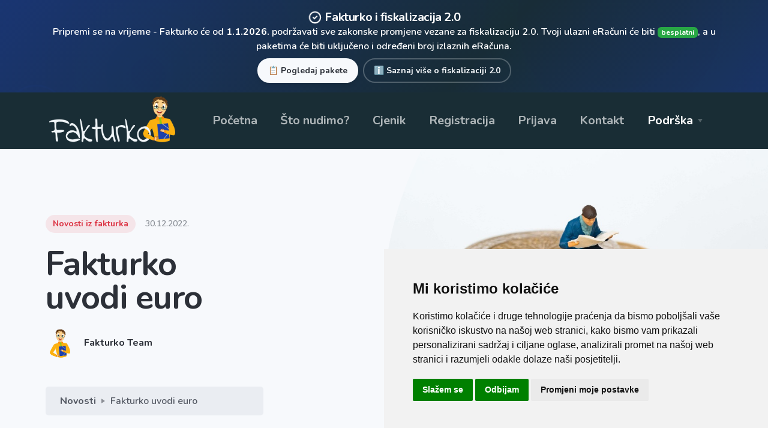

--- FILE ---
content_type: text/html; charset=UTF-8
request_url: https://fakturko.hr/fakturko-uvodi-euro
body_size: 10994
content:
<!doctype html>
<html lang="hr">

<head>
	<meta charset="utf-8">
	<title>Promjene u Fakturku s uvođenjem eura</title>
	<link rel="canonical" href="https://fakturko.hr/">
	<meta name="viewport" content="width=device-width, initial-scale=1.0">
	<meta name="description" content="Službena valuta se mijenja u euro">
	
				<meta property="og:url" content="https://fakturko.hr/fakturko-uvodi-euro" />
				<meta property="og:title" content="Fakturko uvodi euro" />
				<meta property="og:type" content="website" />
				<meta property="fb:app_id" content="1165629187524109" />
				<meta property="og:description" content="Koje promjene vas očekuju u Fakturku u novoj godini" />
				<meta property="og:image" content="https://fakturko.hr/admin/uploads/news/thumbs/thumb5_fakturko-euri1.jpg" />	<link href="https://fakturko.hr/assets/css/theme.css?ver=2.4" rel="stylesheet" type="text/css" media="all" />
	<link href="https://fonts.googleapis.com/css?family=Nunito:400,400i,600,700&display=swap" rel="stylesheet">
	<link href="https://cdn.jsdelivr.net/gh/orestbida/cookieconsent@v2.8.6/dist/cookieconsent.css" rel="stylesheet">
	<link rel="apple-touch-icon" sizes="57x57" href="/apple-icon-57x57.png">
	<link rel="apple-touch-icon" sizes="60x60" href="/apple-icon-60x60.png">
	<link rel="apple-touch-icon" sizes="72x72" href="/apple-icon-72x72.png">
	<link rel="apple-touch-icon" sizes="76x76" href="/apple-icon-76x76.png">
	<link rel="apple-touch-icon" sizes="114x114" href="/apple-icon-114x114.png">
	<link rel="apple-touch-icon" sizes="120x120" href="/apple-icon-120x120.png">
	<link rel="apple-touch-icon" sizes="144x144" href="/apple-icon-144x144.png">
	<link rel="apple-touch-icon" sizes="152x152" href="/apple-icon-152x152.png">
	<link rel="apple-touch-icon" sizes="180x180" href="/apple-icon-180x180.png">
	<link rel="icon" type="image/png" sizes="192x192"  href="/android-icon-192x192.png">
	<link rel="icon" type="image/png" sizes="32x32" href="/favicon-32x32.png">
	<link rel="icon" type="image/png" sizes="96x96" href="/favicon-96x96.png">
	<link rel="icon" type="image/png" sizes="16x16" href="/favicon-16x16.png">
	<link rel="manifest" href="/manifest.json">
	<meta name="msapplication-TileColor" content="#ffffff">
	<meta name="msapplication-TileImage" content="/ms-icon-144x144.png">
	<meta name="theme-color" content="#ffffff">
	<!-- Global site tag (gtag.js) - Google Analytics -->
	<!--<script async src="https://www.googletagmanager.com/gtag/js?id=G-H10JP2YRKE"></script>
	<script>
		window.dataLayer = window.dataLayer || [];
		function gtag(){dataLayer.push(arguments);}
		gtag('js', new Date());

		gtag('config', 'G-H10JP2YRKE');
		gtag('config', 'AW-11061133487');
	</script>-->



	<script async src="https://www.googletagmanager.com/gtag/js?id=G-H10JP2YRKE"></script>
	<script>
		window.dataLayer = window.dataLayer || [];

		function gtag() {
			dataLayer.push(arguments);
		}
		gtag('consent', 'default', {
			'ad_storage': 'denied',
			'ad_user_data': 'denied',
			'ad_personalization': 'denied',
			'analytics_storage': 'denied'
		});

		gtag('js', new Date());
		gtag('config', 'G-H10JP2YRKE');
		gtag('config', 'AW-11061133487');
	</script>
		<script type="text/javascript" src="https://www.termsfeed.com/public/cookie-consent/4.1.0/cookie-consent.js" charset="UTF-8"></script>
	<script type="text/javascript" charset="UTF-8">
		document.addEventListener('DOMContentLoaded', function() {
			cookieconsent.run({
				"notice_banner_type": "simple",
				"consent_type": "express", 
				"palette": "light",
				"language": "hr",
				"page_load_consent_levels": ["strictly-necessary"],
				"notice_banner_reject_button_hide": false,
				"preferences_center_close_button_hide": false,
				"page_refresh_confirmation_buttons": false,
				"website_name": "Fakturko.hr",
				"website_privacy_policy_url": "https://fakturko.hr/pravila-privatnosti",
				"callbacks": {
					"scripts_specific_loaded": (level) => {
						switch (level) {
							case 'targeting':
								gtag('consent', 'update', {
									'ad_storage': 'granted',
									'ad_user_data': 'granted',
									'ad_personalization': 'granted',
									'analytics_storage': 'granted'
								});
								break;
						}
					}
				},
				"callbacks_force": true
			});
		});
	</script>





















	<!-- Meta Pixel Code -->
	<script>
		!function(f,b,e,v,n,t,s)
		{if(f.fbq)return;n=f.fbq=function(){n.callMethod?
			n.callMethod.apply(n,arguments):n.queue.push(arguments)};
			if(!f._fbq)f._fbq=n;n.push=n;n.loaded=!0;n.version='2.0';
			n.queue=[];t=b.createElement(e);t.async=!0;
			t.src=v;s=b.getElementsByTagName(e)[0];
			s.parentNode.insertBefore(t,s)}(window, document,'script',
			'https://connect.facebook.net/en_US/fbevents.js');
		fbq('init', '546567984086873');
		fbq('track', 'PageView');
	</script>
	<noscript><img height="1" width="1" style="display:none"
		src="https://www.facebook.com/tr?id=546567984086873&ev=PageView&noscript=1"
		/></noscript>
	<!-- End Meta Pixel Code -->
	<meta name="facebook-domain-verification" content="q3fh0h86jhc8jjlwf9h4vt1yfjc8u4" />
	<!--Start of Tawk.to Script-->
	<script type="text/javascript">
		var Tawk_API=Tawk_API||{}, Tawk_LoadStart=new Date();
		(function(){
			var s1=document.createElement("script"),s0=document.getElementsByTagName("script")[0];
			s1.async=true;
			s1.src='https://embed.tawk.to/622f31751ffac05b1d7e7c2d/1fu45idge';
			s1.charset='UTF-8';
			s1.setAttribute('crossorigin','*');
			s0.parentNode.insertBefore(s1,s0);
		})();
	</script>
	
	<base href="https://fakturko.hr/">

	<!--End of Tawk.to Script-->
</head>
<body>
<!-- Fiskalizacija 2.0 Info Traka -->
<div class="fiscalization-banner bg-gradient-primary text-white py-3 position-relative overflow-hidden">
	<div class="container">
		<div class="row align-items-center">
			<div class="col-12">
				<div class="d-flex align-items-center justify-content-center flex-wrap">
					<div class="d-flex align-items-center me-3 mb-2 mb-md-0">
						<div class="fiscalization-icon me-2">
							<svg width="24" height="24" viewBox="0 0 24 24" fill="none" xmlns="http://www.w3.org/2000/svg">
								<path d="M9 12L11 14L15 10M21 12C21 16.9706 16.9706 21 12 21C7.02944 21 3 16.9706 3 12C3 7.02944 7.02944 3 12 3C16.9706 3 21 7.02944 21 12Z" stroke="currentColor" stroke-width="2" stroke-linecap="round" stroke-linejoin="round"/>
							</svg>
						</div>
						<h5 class="mb-0 font-weight-bold">&nbsp;Fakturko i fiskalizacija 2.0</h5>
					</div>
					<div class="text-center text-md-start flex-grow-1">
						<span class="d-block d-md-inline">Pripremi se na vrijeme - Fakturko će od <strong>1.1.2026.</strong> podržavati sve zakonske promjene vezane za fiskalizaciju 2.0.</span>
						<span class="d-block d-md-inline ms-md-2">Tvoji ulazni eRačuni će biti <span class="badge badge-success ms-1">besplatni</span>, a u paketima će biti uključeno i određeni broj izlaznih eRačuna.</span>
					</div>
					<div class="ms-md-3 mt-2 d-flex flex-column flex-md-row gap-2">
						<a href="https://fakturko.hr/cijena-fakturka-2026" class="btn btn-light btn-sm font-weight-bold px-3 py-2 shadow-sm mr-2">
							<span class="me-1">📋</span>
							Pogledaj pakete
						</a>
						<a href="https://fakturko.hr/15-fiskalizacija-20" class="btn btn-outline-light btn-sm font-weight-bold px-3 py-2">
							<span class="me-1">ℹ️</span>
							Saznaj više o fiskalizaciji 2.0
						</a>
					</div>
				</div>
			</div>
		</div>
	</div>
	<!-- Dekorativni elementi -->
	<div class="position-absolute top-0 end-0 decorative-icon" style="opacity: 0.2;">
		<svg width="120" height="120" viewBox="0 0 120 120" fill="none" xmlns="http://www.w3.org/2000/svg">
			<circle cx="60" cy="60" r="50" stroke="rgba(28, 63, 170, 0.3)" stroke-width="3"/>
			<path d="M40 60L50 70L80 40" stroke="rgba(28, 63, 170, 0.4)" stroke-width="4" stroke-linecap="round" stroke-linejoin="round"/>
			<circle cx="60" cy="60" r="8" fill="rgba(28, 63, 170, 0.2)"/>
		</svg>
	</div>
	<div class="position-absolute bottom-0 start-0 decorative-icon" style="opacity: 0.15;">
		<svg width="100" height="100" viewBox="0 0 100 100" fill="none" xmlns="http://www.w3.org/2000/svg">
			<rect x="25" y="25" width="50" height="50" stroke="rgba(28, 63, 170, 0.3)" stroke-width="3" rx="8"/>
			<path d="M40 50L45 55L60 40" stroke="rgba(28, 63, 170, 0.4)" stroke-width="3" stroke-linecap="round" stroke-linejoin="round"/>
			<circle cx="50" cy="50" r="6" fill="rgba(28, 63, 170, 0.2)"/>
		</svg>
	</div>
</div>

<style>
.fiscalization-banner {
	background: linear-gradient(135deg, #192D35 0%, #1C3FAA 30%, #192D35 70%, #1C3FAA 100%);
	background-size: 300% 300%;
	animation: gradientShift 12s ease-in-out infinite;
	position: relative;
	z-index: 1000;
	overflow: hidden;
}

.fiscalization-banner::before {
	content: '';
	position: absolute;
	top: 0;
	left: 0;
	right: 0;
	bottom: 0;
	background: linear-gradient(45deg, transparent 20%, rgba(28, 63, 170, 0.15) 40%, transparent 60%, rgba(28, 63, 170, 0.1) 80%, transparent 100%);
	animation: shimmer 8s ease-in-out infinite;
	pointer-events: none;
}

.fiscalization-banner::after {
	content: '';
	position: absolute;
	top: 0;
	left: 0;
	right: 0;
	bottom: 0;
	background: radial-gradient(circle at 20% 80%, rgba(28, 63, 170, 0.1) 0%, transparent 50%),
	            radial-gradient(circle at 80% 20%, rgba(28, 63, 170, 0.08) 0%, transparent 50%);
	animation: pulseGlow 10s ease-in-out infinite;
	pointer-events: none;
}

@keyframes gradientShift {
	0% { background-position: 0% 50%; }
	25% { background-position: 50% 0%; }
	50% { background-position: 100% 50%; }
	75% { background-position: 50% 100%; }
	100% { background-position: 0% 50%; }
}

@keyframes shimmer {
	0% { transform: translateX(-100%) rotate(45deg); }
	50% { transform: translateX(100%) rotate(45deg); }
	100% { transform: translateX(-100%) rotate(45deg); }
}

@keyframes pulseGlow {
	0% { opacity: 0.3; transform: scale(1); }
	50% { opacity: 0.6; transform: scale(1.05); }
	100% { opacity: 0.3; transform: scale(1); }
}

.fiscalization-icon {
	animation: pulse 2s infinite;
}

@keyframes pulse {
	0% { transform: scale(1); }
	50% { transform: scale(1.1); }
	100% { transform: scale(1); }
}

.fiscalization-banner .btn {
	transition: all 0.3s ease;
	border-radius: 25px;
}

.fiscalization-banner .btn:hover {
	transform: translateY(-2px);
	box-shadow: 0 4px 12px rgba(0,0,0,0.15) !important;
}

.badge-success {
	background-color: #28a745 !important;
	color: white !important;
	font-size: 0.75em;
	padding: 0.25em 0.5em;
	border-radius: 0.375rem;
}

.decorative-icon {
	animation: float 6s ease-in-out infinite;
	pointer-events: none;
}

.decorative-icon:first-child {
	animation-delay: 0s;
}

.decorative-icon:last-child {
	animation-delay: 3s;
}

@keyframes float {
	0% { transform: translateY(0px) rotate(0deg); }
	50% { transform: translateY(-10px) rotate(5deg); }
	100% { transform: translateY(0px) rotate(0deg); }
}

@media (max-width: 768px) {
	.fiscalization-banner {
		padding: 1rem 0 !important;
	}
	
	.fiscalization-banner h5 {
		font-size: 1.1rem;
	}
	
	.fiscalization-banner .btn {
		font-size: 0.875rem;
		padding: 0.5rem 1rem;
	}
	
	.decorative-icon {
		opacity: 0.1 !important;
	}
}
</style>
<div class="loader">
	<div class="loading-animation"></div>
</div>
<div class="navbar-container bg-primary-3">
	<nav class="navbar navbar-expand-lg navbar-dark" >
		<div class="container">
			<a class="navbar-brand navbar-brand-dynamic-color fade-page" href="/">
				<img alt="Logotip" src="">
			</a>
			<div class="d-flex align-items-center order-lg-3">
				<button aria-expanded="false" aria-label="Toggle navigation" class="navbar-toggler" data-target=".navbar-collapse" data-toggle="collapse" type="button">
					<img alt="Navbar Toggler Open Icon" class="navbar-toggler-open icon icon-sm" data-inject-svg src="assets/img/icons/interface/icon-menu.svg">
					<img alt="Navbar Toggler Close Icon" class="navbar-toggler-close icon icon-sm" data-inject-svg src="assets/img/icons/interface/icon-x.svg">
				</button>
			</div>
			<div class="collapse navbar-collapse order-3 order-lg-2 justify-content-lg-end" id="navigation-menu">
				<ul class="navbar-nav my-3 my-lg-0">
					<li class="nav-item">
						<div class="dropdown">
							<a class="nav-link nav-item" href="https://fakturko.hr/" role="button">Početna</a>
						</div>
					</li>
					<li class="nav-item">
						<div class="dropdown">
							<a class="nav-link nav-item " href="https://fakturko.hr/funkcionalnosti-fakturka-fakture">Što nudimo?</a>
						</div>
					</li>
					<li class="nav-item">
						<div class="dropdown">
							<a class="nav-link nav-item " href="https://fakturko.hr/cijena-fakturka" role="button">Cjenik</a>
						</div>
					</li>					
					<li class="nav-item">
						<div class="dropdown">
							<a class="nav-link nav-item " href="https://fakturko.hr/registrirajte-se" role="button">Registracija</a>
						</div>
					</li>
					<li class="nav-item">
						<div class="dropdown">
							<a class="nav-link nav-item" href="https://app.fakturko.net" role="button">Prijava</a>
						</div>
					</li>
					<li class="nav-item">
						<div class="dropdown">
							<a class="nav-link nav-item " href="https://fakturko.hr/kontaktirajte-nas" role="button">Kontakt</a>
						</div>
					</li>					
					<li class="nav-item">
						<div class="dropdown">
							<a aria-expanded="false" aria-haspopup="true" class="dropdown-toggle nav-link nav-item arrow-bottom active" data-toggle="dropdown-grid" href="#" role="button">Podrška</a>
							<div class="row dropdown-menu">
								<div class="col-auto" data-dropdown-content>
									<div class="dropdown-grid-menu">
										<a href="https://fakturko.hr/fakturko-novosti" class="dropdown-item">Novosti iz Fakturka</a>
										<a href="https://fakturko.hr/promjene-na-fakturku" class="dropdown-item">Povijest nadogradnji</a>
										<a href="https://fakturko.hr/cesta-pitanja-fakturko" class="dropdown-item">Česta pitanja</a>
										<a href="https://fakturko.hr/fakturko-pomoc" class="dropdown-item">Pomoć</a>
										<a target="_blank" href="https://api.fakturko.hr/docs" class="dropdown-item">API dokumentacija</a>
										<a href="https://fakturko.hr/leksikon-pojmova" class="dropdown-item">Leksikon pojmova</a>
										<a href="https://fakturko.hr/15-fiskalizacija-20" class="dropdown-item">Fiskalizacija 2.0</a>
									</div>
								</div>
							</div>
						</div>
					</li>
				</ul>
			</div>
		</div>
	</nav>
</div><section class="p-0 border-top border-bottom bg-light row no-gutters">
	<div class="col-lg-5 col-xl-6 order-lg-2">
		<div class="divider divider-side transform-flip-y bg-light d-none d-lg-block"></div>
		<img class="flex-fill" src="https://admin.fakturko.hr/uploads/news/thumbs/thumb2_fakturko-euri1.jpg" alt="Fakturko uvodi euro">
	</div>
	<div class="col-lg-7 col-xl-6">
		<div class="container min-vh-lg-70 d-flex align-items-center">
			<div class="row justify-content-center">
				<div class="col col-md-10 col-xl-9 py-4 py-sm-5">
					<div class="my-4 my-md-5">
						<div class="d-flex align-items-center mb-3 mb-xl-4">
							<a href="#" class="badge badge-pill badge-danger">Novosti iz fakturka</a>
							<div class="ml-3 text-small text-muted">30.12.2022.</div>						</div>
						<h1 class="display-4">
							Fakturko uvodi euro						</h1>
													<a href="#" class="d-flex align-items-center">
								<img src="assets/img/logo_fakturko_lik-01.svg" alt="Fakturko" title="Fakturko" class="avatar avatar-sm">
								<div class="h6 mb-0 ml-3">Fakturko Team</div>
							</a>
											</div>

					<div class="d-none d-sm-block">
						<nav aria-label="breadcrumb">
							<ol class="breadcrumb mb-0">
								<li class="breadcrumb-item"><a href="https://fakturko.hr/fakturko-novosti">Novosti</a>
								</li>
																<li class="breadcrumb-item">Fakturko uvodi euro</li>
							</ol>
						</nav>
					</div>
				</div>
			</div>
		</div>
	</div>
</section>
<section class="pb-0">
	<div class="container">
		<div class="row justify-content-center">
			<div class="col-xl-10 col-lg-8 col-md-10">
				<article class="article">
					<p>Jo&scaron; par dana i kuna odlazi u povijest kao službena valuta, a euro zauzima njezino mjesto. Iako će se kuna zadržati u pozadini jo&scaron; godinu dana, njome ćete moći plaćati samo do 15.01.2023. godine.</p>
<p>Dok će građani samo zamijeniti valutu kojom plaćaju, poduzetnici će morati puno vi&scaron;e toga prilagoditi novoj valuti. Cijene i računi su do sada imali cijenu iskazanu u kunama i eurima &scaron;to vrijedi i dalje, samo će valute zamijeniti mjesto. Primarna valuta će biti euro, ali će cijena biti iskazana i u kunama kako bi se građanima olak&scaron;ala tranzicija.</p>
<h2>Fakturko i uvođenje eura</h2>
<p>Fakturko već dulje marljivo radi kako svojim korisnicima omogućio &scaron;to lak&scaron;i <strong>prelazak na euro</strong> uz dodatne opcije koje će omogućiti <strong>naknadno upisivanje faktura iz 2022.</strong> godine gdje je kuna primarna valutom.</p>
<h3><strong>Koje se promjene uvode u Fakturku s 1.1.2023.</strong></h3>
<ul>
<li>Svim upisanim partnerima kojima je <strong>zadana valuta bila kuna</strong>, automatski će se zamijeniti s eurom.</li>
<li>Fakture će kao do sada biti <strong>iskazane u obje valute</strong>, ali će valute zamijeniti mjesta &scaron;to znači da će cifra u eurima biti primana i jasnije istaknuta (do sada je to bila cijena u kunama).</li>
<li>Transakcijski račun će se također <strong>preračunati u eure</strong> po tečaju koji je postavila HNB.</li>
<li>Uplate koje će biti <strong>primljene u kunama</strong> će se preračunati po zadanom tečaju i pribrojiti računu u eurima.</li>
</ul>
<h3>Upisivanje faktura za 2022. godinu nakon uvođenja promjena</h3>
<p>U slučaju da si tek počeo/la koristiti Fakturka i želi&scaron; <strong>upisati fakture iz 2022.</strong> godine ili ranije u sustav ili zbog&nbsp; tebi bitnih razloga nisi stigao/la sve upisati, ne mora&scaron; žuriti. Bez obzira na uvođenje eura, moći će&scaron; ih <strong>upisivati 01.03.2023. godine</strong>.</p>
<p>S obzirom da će se svi partneri prebaciti na euro, prije nego krene&scaron; upisivati stare fakture, morat će&scaron; ručno <strong>promijeniti službenu valutu klijenta</strong> vezanog za tu fakturu. To može&scaron; napraviti odabirom kategorije &bdquo;<strong>Partneri</strong>&ldquo; iz izbornika s lijeve strane. Klikom na potkategoriju &bdquo;<strong>Klijenti</strong>&ldquo;, prikazat će ti se popis svih unesenih klijenata.</p>
<p>Klijenta može&scaron; <strong>potražiti na listi</strong> ili <strong>upisati njegovo ime u tražilicu</strong> kako bi ubrzao/la proces. Klikom na &bdquo;<strong>Uredi&ldquo;</strong> kod željenog klijenta otvorit će ti se njegovi podaci u kojima može&scaron; <strong>vratiti valutu klijenta u kune</strong>.</p>
<p>Nakon &scaron;to si upisao/la fakturu, nemoj zaboraviti <strong>vratiti zadanu valutu u eure</strong>.</p>
<p>&nbsp;</p>
<p>Ako će&scaron; u cijelom ovom procesu promjene valute imati bilo kakvih problema ili nejasnoća u Fakturku, slobodno nam se javi kroz <strong>Korisničku podr&scaron;ku u aplikaciji</strong> ili na mail <strong><a href="mailto:podrska@fakturko.hr">podrska@fakturko.hr</a></strong>.</p>
<p>&nbsp;</p>
<p>&nbsp;</p>
					
				</article>
				<div class="my-4 my-sm-5 card card-body flex-sm-row justify-content-between align-items-center">
					<div class="h5 mb-sm-0">Podijelite članak:</div>
					<div class="d-flex">
						<a target="_blank" href="https://twitter.com/intent/tweet?url=https://fakturko.hr/index.php/fakturko-uvodi-euro&text=Novosti iz Fakturka" class="btn btn-sm btn-primary rounded-circle mx-1">
							<img src="assets/img/icons/social/twitter.svg" alt="Twitter" title="Twitter" class="icon icons-m bg-white" data-inject-svg>
						</a>
						<a target="_blank" href="https://www.facebook.com/sharer/sharer.php?u=https://fakturko.hr/index.php/fakturko-uvodi-euro" class="btn btn-sm btn-primary rounded-circle mx-1">
							<img src="assets/img/icons/social/facebook.svg" alt="Facebook" alt="Facebook" class="icon icons-m bg-white" data-inject-svg>
						</a>
						<a target="_blank" href="https://www.linkedin.com/shareArticle?mini=true&url=https://fakturko.hr/index.php/fakturko-uvodi-euro" class="btn btn-sm btn-primary rounded-circle mx-1">
							<img src="assets/img/icons/social/linkedin.svg" alt="Linked In" alt="Linked In" class="icon icons-m bg-white" data-inject-svg>
						</a>
					</div>
				</div>
			</div>
		</div>
	</div>
</section>

<section class="pt-0">
	<div class="container">
		<div class="row section-title justify-content-center text-center">
			<div class="col-md-9 col-lg-8 col-xl-7">
				<img src="https://fakturko.hr/assets/img/zainteresirani_za_fakturka.svg" />
				<div class="col-auto">
					<a href="https://fakturko.hr/registrirajte-se" class="btn btn-primary btn-lg fakturkonovigumb">Probaj besplatno</a>
				</div>
			</div>
		</div>
	</div>
</section>
<section class="bg-light">
	<div class="container">
		<div class="row section-title justify-content-center text-center">
			<div class="col-md-9 col-lg-8 col-xl-7">
				<h3 class="h1">Više novosti</h3>
			</div>
		</div>
		<div class="row">
							<div class="col-md-6 col-lg-4 mb-3 mb-md-4">
					<div class="card h-100 hover-box-shadow">
						<a href="https://fakturko.hr/fakturko-novosti-novi-statisticki-widget-dorade-postavki-za-eracune-i-fiskalizaciju" class="d-block bg-gradient rounded-top">
							<img class="card-img-top hover-fade-out" src="https://admin.fakturko.hr/uploads/news/thumbs/thumb2_deng-xiang--WXQm_NTK0U-unsplash.jpg" alt="blog.5.image">
						</a>
						<div class="card-body">
							<a href="https://fakturko.hr/fakturko-novosti-novi-statisticki-widget-dorade-postavki-za-eracune-i-fiskalizaciju">
								<h3>Fakturko Novosti: Novi statistički widget, dorade postavki za eRačune i fiskalizaciju</h3>
							</a>
							<p>
								Fakturko donosi veliku nadogradnju! Isprobaj novi statistički widget za brzi uvid u uplate, dugovanja i trendove. Saznaj kako učitati fiskalni certifikat, registrirati se za eRačune i dodati više logotipova. Pojednostavi svoje poslovanje već danas!							</p>
							<a href="https://fakturko.hr/fakturko-novosti-novi-statisticki-widget-dorade-postavki-za-eracune-i-fiskalizaciju">Pročitajte priču</a>
						</div>
						<div class="card-footer d-flex justify-content-between align-items-center">
							<a href="https://fakturko.hr/novosti-iz-fakturka-7" class="badge badge-pill badge-info">Novosti iz fakturka</a>
							<div class="text-small text-muted">22.09.2025.</div>
						</div>
					</div>
				</div>
							<div class="col-md-6 col-lg-4 mb-3 mb-md-4">
					<div class="card h-100 hover-box-shadow">
						<a href="https://fakturko.hr/novi-zakon-o-fiskalizaciji-20-u-2026-obaveze-za-fiskalne-fakture-i-e-racune" class="d-block bg-gradient rounded-top">
							<img class="card-img-top hover-fade-out" src="https://admin.fakturko.hr/uploads/news/thumbs/thumb2_fiskalizacija.jpg" alt="blog.5.image">
						</a>
						<div class="card-body">
							<a href="https://fakturko.hr/novi-zakon-o-fiskalizaciji-20-u-2026-obaveze-za-fiskalne-fakture-i-e-racune">
								<h3>Novi Zakon o fiskalizaciji 2.0 u 2026 - Obaveze za fiskalne fakture i e-račune</h3>
							</a>
							<p>
								Od 1.1.2026. stupa na snagu novi Zakon o fiskalizaciji - fiskalizacija 2.0. Saznajte koje su vaše obaveze za fiskalne fakture, e-račune i fiskalni certifikat. Fakturko će vas voditi kroz sve promjene.							</p>
							<a href="https://fakturko.hr/novi-zakon-o-fiskalizaciji-20-u-2026-obaveze-za-fiskalne-fakture-i-e-racune">Pročitajte priču</a>
						</div>
						<div class="card-footer d-flex justify-content-between align-items-center">
							<a href="https://fakturko.hr/novosti-iz-fakturka-7" class="badge badge-pill badge-info">Novosti iz fakturka</a>
							<div class="text-small text-muted">02.09.2025.</div>
						</div>
					</div>
				</div>
					</div>
	</div>
</section>
<footer class="bg-primary-3 text-white links-white pb-4 footer-1">
	<div class="container">
		<div class="row">
			<div class="col-xl-auto mr-xl-5 col-md-3 mb-4 mb-md-0">
				<h5>O Fakturku</h5>
				<ul class="nav flex-row flex-md-column">
					<li class="nav-item mr-3 mr-md-0">
						<a href="https://fakturko.hr/funkcionalnosti-fakturka-fakture" class="nav-link fade-page px-0 py-2">Što nudimo?</a>
					</li>
					<li class="nav-item mr-3 mr-md-0">
						<a href="https://fakturko.hr/cijena-fakturka" class="nav-link fade-page px-0 py-2">Cijene</a>
					</li>
					<li class="nav-item mr-3 mr-md-0">
						<a href="https://fakturko.hr/kontaktirajte-nas" class="nav-link fade-page px-0 py-2">Podrška</a>
					</li>
					<li class="nav-item mr-3 mr-md-0">
						<a href="https://fakturko.hr/cesta-pitanja-fakturko" class="nav-link fade-page px-0 py-2">Česta pitanja</a>
					</li>
				</ul>
			</div>
			<div class="col-xl-auto mr-xl-5 col-md-3">
				<h5>Ostalo</h5>
				<ul class="nav flex-row flex-md-column">
					<li class="nav-item mr-3 mr-md-0">
						<a href="https://fakturko.hr/o-fakturku" class="nav-link fade-page px-0 py-2">Tvrtka</a>
					</li>
					<li class="nav-item mr-3 mr-md-0">
						<a href="https://fakturko.hr/fakturko-novosti" class="nav-link fade-page px-0 py-2">Novosti</a>
					</li>
					<li class="nav-item mr-3 mr-md-0">
						<a href="https://fakturko.hr/kontaktirajte-nas" class="nav-link fade-page px-0 py-2">Podrška</a>
					</li>
					<li class="nav-item mr-3 mr-md-0">
						<a href="https://fakturko.hr/promjene-na-fakturku" class="nav-link fade-page px-0 py-2">Nadogradnje</a>
					</li>
					<li class="nav-item mr-3 mr-md-0">
						<a href="https://app.fakturko.net" class="nav-link fade-page px-0 py-2">Prijava u Fakturka</a>
					</li>
				</ul>
			</div>
			<div class="col mt-4 mt-md-0 mt-lg-5 mt-xl-0 order-lg-4 order-xl-3">
				<h5>Zadnje novosti</h5>
				<ul class="list-unstyled d-flex flex-wrap">
											<li class="col-12 col-lg-6 col-xl-12 px-0">
							<div class="row my-2 my-md-3">
								<a class="col-5" href="https://fakturko.hr/fakturko-novosti-novi-statisticki-widget-dorade-postavki-za-eracune-i-fiskalizaciju">
									<img class="rounded img-fluid hover-fade-out" src="https://admin.fakturko.hr/uploads/news/thumbs/thumb1_deng-xiang--WXQm_NTK0U-unsplash.jpg" alt="Fakturko avatar">
								</a>
								<div class="col">
									<a class="h6" href="https://fakturko.hr/fakturko-novosti-novi-statisticki-widget-dorade-postavki-za-eracune-i-fiskalizaciju">Fakturko Novosti: Novi statistički widget, dorade postavki za eRačune i fiskalizaciju</a>
									<div class="text-small text-muted mt-2">22.09.</div>
								</div>
							</div>
						</li>
											<li class="col-12 col-lg-6 col-xl-12 px-0">
							<div class="row my-2 my-md-3">
								<a class="col-5" href="https://fakturko.hr/novi-zakon-o-fiskalizaciji-20-u-2026-obaveze-za-fiskalne-fakture-i-e-racune">
									<img class="rounded img-fluid hover-fade-out" src="https://admin.fakturko.hr/uploads/news/thumbs/thumb1_fiskalizacija.jpg" alt="Fakturko avatar">
								</a>
								<div class="col">
									<a class="h6" href="https://fakturko.hr/novi-zakon-o-fiskalizaciji-20-u-2026-obaveze-za-fiskalne-fakture-i-e-racune">Novi Zakon o fiskalizaciji 2.0 u 2026 - Obaveze za fiskalne fakture i e-račune</a>
									<div class="text-small text-muted mt-2">02.09.</div>
								</div>
							</div>
						</li>
									</ul>
			</div>
			<div class="col-lg mt-2 mt-md-5 mt-lg-0 order-lg-3 order-xl-4">
				<h5>Ostanimo u kontaktu</h5>
				<div class="card card-body bg-white">
					<p>Fakturko će vam se povremeno javiti s novostima</p>
					<form data-form-email novalidate action="/forms/mailchimp.php">
						<div class="d-flex flex-column flex-sm-row form-group">
							<input class="form-control mr-sm-2 mb-2 mb-sm-0 w-auto flex-grow-1" name="email" placeholder="E-mail adresa" type="email" required>
							<button type="submit" class="btn btn-primary btn-loading" data-loading-text="Sending">
								<!-- Icon for loading animation -->
								<svg class="icon bg-white" width="24px" height="24px" viewBox="0 0 24 24" version="1.1" xmlns="http://www.w3.org/2000/svg" xmlns:xlink="http://www.w3.org/1999/xlink">
									<title>Icon For Loading</title>
									<g stroke="none" stroke-width="1" fill="none" fill-rule="evenodd">
										<g>
											<polygon points="0 0 24 0 24 24 0 24" opacity="0"></polygon>
										</g>
										<path d="M12,4 L12,6 C8.6862915,6 6,8.6862915 6,12 C6,15.3137085 8.6862915,18 12,18 C15.3137085,18 18,15.3137085 18,12 C18,10.9603196 17.7360885,9.96126435 17.2402578,9.07513926 L18.9856052,8.09853149 C19.6473536,9.28117708 20,10.6161442 20,12 C20,16.418278 16.418278,20 12,20 C7.581722,20 4,16.418278 4,12 C4,7.581722 7.581722,4 12,4 Z"
											fill="#000000" fill-rule="nonzero" transform="translate(12.000000, 12.000000) scale(-1, 1) translate(-12.000000, -12.000000) "></path>
									</g>
								</svg>
								<span>Prijava</span>
							</button>
						</div>
						<div data-recaptcha data-sitekey="INSERT_YOUR_RECAPTCHA_V2_SITEKEY_HERE" data-size="invisible" data-badge="bottomleft"></div>
						<div class="d-none alert alert-success w-100" role="alert" data-success-message>
							Thanks, a member of our team will be in touch shortly.
						</div>
						<div class="d-none alert alert-danger w-100" role="alert" data-error-message>
							Molimo ispunite ispravno polja
						</div>
						<div class="text-small text-muted">Pristajem na uvjete korištenja</div>
					</form>
				</div>
				<div class="mt-2 text-right mt-4">
					<p>Javi nam se na <br>
						<a href="tel:+385952020004">+385 95 202 000 4</a></p>
				</div>
			</div>

		</div>

		<div class="row">
			<div class="col">
				<hr>
			</div>
		</div>
		<div class="row flex-column flex-lg-row align-items-center justify-content-center justify-content-lg-between text-center text-lg-left">
			<div class="col-auto">
				<div class="d-flex flex-column flex-sm-row align-items-center text-small">
					<div class="text-muted"><a href="https://fakturko.hr/opci-uvjeti-koristenja">Opći uvjeti korištenja</a> | <a href="https://fakturko.hr/pravila-privatnosti">Pravila privatnosti</a> - &copy; 2026 Fakturko by <a href="https://www.revoloop.hr" target="_blank">Revoloop</a>
					</div>
				</div>
			</div>
			<div class="col-auto mt-3 mt-lg-0">
				<ul class="list-unstyled d-flex mb-0">
					<li class="mx-3">
						<a target="_blank" href="https://www.facebook.com/Fakturko.hr" class="hover-fade-out">
							<img src="https://fakturko.hr/assets/img/icons/social/facebook.svg" alt="Facebook" class="icon icon-xs bg-white" data-inject-svg>
						</a>
					</li>
				</ul>
			</div>
		</div>
	</div>
</footer>
<a href="#top" class="btn btn-primary rounded-circle btn-back-to-top" data-smooth-scroll data-aos="fade-up" data-aos-offset="2000" data-aos-mirror="true" data-aos-once="false">
	<img src="https://fakturko.hr/assets/img/icons/interface/icon-arrow-up.svg" alt="Icon" class="icon bg-white" data-inject-svg>
</a>
<!-- Required vendor scripts (Do not remove) -->
<script type="text/javascript" src="https://fakturko.hr/assets/js/jquery.min.js"></script>
<script type="text/javascript" src="https://fakturko.hr/assets/js/popper.min.js"></script>
<script type="text/javascript" src="https://fakturko.hr/assets/js/bootstrap.js"></script>

<!-- Optional Vendor Scripts (Remove the plugin script here and comment initializer script out of index.js if site does not use that feature) -->

<!-- AOS (Animate On Scroll - animates elements into view while scrolling down) -->
<script type="text/javascript" src="https://fakturko.hr/assets/js/aos.js"></script>
<!-- Clipboard (copies content from browser into OS clipboard) -->
<script type="text/javascript" src="https://fakturko.hr/assets/js/clipboard.min.js"></script>
<!-- Fancybox (handles image and video lightbox and galleries) -->
<script type="text/javascript" src="https://fakturko.hr/assets/js/jquery.fancybox.min.js"></script>
<!-- Flatpickr (calendar/date/time picker UI) -->
<script type="text/javascript" src="https://fakturko.hr/assets/js/flatpickr.min.js"></script>
<!-- Flickity (handles touch enabled carousels and sliders) -->
<script type="text/javascript" src="https://fakturko.hr/assets/js/flickity.pkgd.min.js"></script>
<!-- Ion rangeSlider (flexible and pretty range slider elements) -->
<script type="text/javascript" src="https://fakturko.hr/assets/js/ion.rangeSlider.min.js"></script>
<!-- Isotope (masonry layouts and filtering) -->
<script type="text/javascript" src="https://fakturko.hr/assets/js/isotope.pkgd.min.js"></script>
<!-- jarallax (parallax effect and video backgrounds) -->
<script type="text/javascript" src="https://fakturko.hr/assets/js/jarallax.min.js"></script>
<script type="text/javascript" src="https://fakturko.hr/assets/js/jarallax-video.min.js"></script>
<script type="text/javascript" src="https://fakturko.hr/assets/js/jarallax-element.min.js"></script>
<!-- jQuery Countdown (displays countdown text to a specified date) -->
<script type="text/javascript" src="https://fakturko.hr/assets/js/jquery.countdown.min.js"></script>
<!-- jQuery smartWizard facilitates steppable wizard content -->
<script type="text/javascript" src="https://fakturko.hr/assets/js/jquery.smartWizard.min.js"></script>
<!-- Plyr (unified player for Video, Audio, Vimeo and Youtube) -->
<script type="text/javascript" src="https://fakturko.hr/assets/js/plyr.polyfilled.min.js"></script>
<!-- Prism (displays formatted code boxes) -->
<script type="text/javascript" src="https://fakturko.hr/assets/js/prism.js"></script>
<!-- ScrollMonitor (manages events for elements scrolling in and out of view) -->
<script type="text/javascript" src="https://fakturko.hr/assets/js/scrollMonitor.js"></script>
<!-- Smooth scroll (animation to links in-page)-->
<script type="text/javascript" src="https://fakturko.hr/assets/js/smooth-scroll.polyfills.min.js"></script>
<!-- SVGInjector (replaces img tags with SVG code to allow easy inclusion of SVGs with the benefit of inheriting colors and styles)-->
<script type="text/javascript" src="https://fakturko.hr/assets/js/svg-injector.umd.production.js"></script>
<!-- TwitterFetcher (displays a feed of tweets from a specified account)-->
<script type="text/javascript" src="https://fakturko.hr/assets/js/twitterFetcher_min.js"></script>
<!-- Typed text (animated typing effect)-->
<script type="text/javascript" src="https://fakturko.hr/assets/js/typed.min.js"></script>
<!-- Required theme scripts (Do not remove) -->
<script type="text/javascript" src="https://fakturko.hr/assets/js/jquery.autocomplete.js"></script>
<script type="text/javascript" src="https://cdn.jsdelivr.net/gh/orestbida/cookieconsent@v2.8.6/dist/cookieconsent.js"></script>
<script type="text/javascript" src="https://fakturko.hr/assets/js/theme.js?ver=2.4"></script>
<script type="text/javascript" src="https://fakturko.hr/assets/js/revo.js?ver=2.4"></script>
<script type="text/javascript" src="https://fakturko.hr/assets/js/register.js?ver=2.4"></script>
<!-- Removes page load animation when window is finished loading -->
<script type="text/javascript">
	window.addEventListener("load",function(){document.querySelector('body').classList.add('loaded');});
</script>
<input type="hidden" id="base_url" value="https://fakturko.hr/" />

<div class="modal fade" id="confirmation_modal" tabindex="-1" role="dialog" aria-hidden="true">
	<div class="modal-dialog modal-dialog-centered" role="document">
		<div class="modal-content text-center">
			<div class="modal-header border-0 pb-0">
				<div class="w-100 pt-4">
					<div class="d-inline-block mb-4 p-3 p-md-4 rounded-circle bg-primary-alt">
						<img src="https://fakturko.hr/assets/img/icons/theme/communication/readed-mail.svg" alt="Uspješno registrirano" class="icon svgfilter">
					</div>
				</div>
				<button type="button" class="close" data-dismiss="modal" aria-label="Close">
					<span aria-hidden="true">
						<img src="https://fakturko.hr/assets/img/icons/interface/icon-x.svg" alt="Icon">
					</span>
				</button>
			</div>
			<div class="modal-body px-md-4 px-lg-5 pb-4 pb-lg-5">
				<h5 class="h3">Provjeri svoj inbox</h5>
				<div>Poslali smo ti e-mail na <strong id="sctemail"></strong> s linkom za registraciju na Fakturka
				</div>
			</div>
		</div>
	</div>
</div>

<div class="modal fade" id="confirmation_modal2" tabindex="-1" role="dialog" aria-hidden="true">
	<div class="modal-dialog modal-dialog-centered" role="document">
		<div class="modal-content text-center">
			<div class="modal-header border-0 pb-0">
				<div class="w-100 pt-4">
					<div class="d-inline-block mb-4 p-3 p-md-4 rounded-circle bg-primary-alt">
						<img src="https://fakturko.hr/assets/img/icons/theme/communication/readed-mail.svg" alt="Uspješno prijavljeno" class="icon svgfilter">
					</div>
				</div>
				<button id="closememodal" type="button" class="close" data-dismiss="modal" aria-label="Close">
					<span aria-hidden="true">
						<img src="https://fakturko.hr/assets/img/icons/interface/icon-x.svg" alt="Icon">
					</span>
				</button>
			</div>
			<div class="modal-body px-md-4 px-lg-5 pb-4 pb-lg-5">
				<h5 class="h3">Provjeri svoj inbox</h5>
				<div>Hvala ti na registraciji na Fakturka!<br> Poslali smo ti e-mail na <strong id="sctemail"></strong> s podacima za prijavu.
				</div>
			</div>
		</div>
	</div>
</div>

<div class="modal fade" id="error_modal" tabindex="-1" role="dialog" aria-hidden="true">
	<div class="modal-dialog modal-dialog-centered" role="document">
		<div class="modal-content text-center">
			<div class="modal-header border-0 pb-0">
				<div class="w-100 pt-4">
					<div class="d-inline-block mb-4 p-3 p-md-4 rounded-circle bg-primary-alt">
						<img src="https://fakturko.hr/assets/img/icons/theme/communication/chat-error.svg" alt="Pogreška prilikom registracije" class="icon svgfilter">
					</div>
				</div>
				<button type="button" class="close" data-dismiss="modal" aria-label="Close">
					<span aria-hidden="true">
						<img src="https://fakturko.hr/assets/img/icons/interface/icon-x.svg" alt="Icon">
					</span>
				</button>
			</div>
			<div class="modal-body px-md-4 px-lg-5 pb-4 pb-lg-5">
				<h5 class="h3">Došlo je do pogreške</h5>
				<div id="errortextmessage"></div>
			</div>
		</div>
	</div>
</div>
<!--Start of Tawk.to Script
<script type="text/javascript">
	var Tawk_API=Tawk_API||{}, Tawk_LoadStart=new Date();
	(function(){
		var s1=document.createElement("script"),s0=document.getElementsByTagName("script")[0];
		s1.async=true;
		s1.src='https://embed.tawk.to/622f31751ffac05b1d7e7c2d/1fu45idge';
		s1.charset='UTF-8';
		s1.setAttribute('crossorigin','*');
		s0.parentNode.insertBefore(s1,s0);
	})();
</script>
<!--End of Tawk.to Script-->
<!-- Begin Inspectlet Asynchronous Code -->
<script type="text/javascript">
(function() {
window.__insp = window.__insp || [];
__insp.push(['wid', 2124657396]);
var ldinsp = function(){
if(typeof window.__inspld != "undefined") return; window.__inspld = 1; var insp = document.createElement('script'); insp.type = 'text/javascript'; insp.async = true; insp.id = "inspsync"; insp.src = ('https:' == document.location.protocol ? 'https' : 'http') + '://cdn.inspectlet.com/inspectlet.js?wid=2124657396&r=' + Math.floor(new Date().getTime()/3600000); var x = document.getElementsByTagName('script')[0]; x.parentNode.insertBefore(insp, x); };
setTimeout(ldinsp, 0);
})();
</script>
<!-- End Inspectlet Asynchronous Code -->
</body>

</html>


--- FILE ---
content_type: text/css
request_url: https://fakturko.hr/assets/css/theme.css?ver=2.4
body_size: 45981
content:
@charset "UTF-8";
/*!
 * Bootstrap v4.3.1 (https://getbootstrap.com/)
 * Copyright 2011-2019 The Bootstrap Authors
 * Copyright 2011-2019 Twitter, Inc.
 * Licensed under MIT (https://github.com/twbs/bootstrap/blob/master/LICENSE)
 */
:root {
  --blue: #007bff;
  --indigo: #6610f2;
  --purple: #6f42c1;
  --pink: #e83e8c;
  --red: #dc3545;
  --orange: #fd7e14;
  --yellow: #ffc107;
  --green: #28a745;
  --teal: #20c997;
  --cyan: #17a2b8;
  --white: #fff;
  --gray: #6c757d;
  --gray-dark: #343a40;
  --primary: #1C3FAA;
  --secondary: #EAEDF2;
  --success: #1C3FAA;
  --info: #17a2b8;
  --warning: #ffc107;
  --danger: #dc3545;
  --light: #F7F9FC;
  --dark: #2C3038;
  --primary-2: #046865;
  --primary-3: #192d35;
  --breakpoint-xs: 0;
  --breakpoint-sm: 576px;
  --breakpoint-md: 768px;
  --breakpoint-lg: 992px;
  --breakpoint-xl: 1200px;
  --font-family-sans-serif: "Nunito", -apple-system, BlinkMacSystemFont, "Segoe UI", Roboto, "Helvetica Neue", Arial, "Noto Sans", sans-serif, "Apple Color Emoji", "Segoe UI Emoji", "Segoe UI Symbol", "Noto Color Emoji";
  --font-family-monospace: SFMono-Regular, Menlo, Monaco, Consolas, "Liberation Mono", "Courier New", monospace; }

*,
*::before,
*::after {
  box-sizing: border-box; }

html {
  font-family: sans-serif;
  line-height: 1.15;
  -webkit-text-size-adjust: 100%;
  -webkit-tap-highlight-color: rgba(0, 0, 0, 0); }

article, aside, figcaption, figure, footer, header, hgroup, main, nav, section {
  display: block; }

body {
  margin: 0;
  font-family: "Nunito", -apple-system, BlinkMacSystemFont, "Segoe UI", Roboto, "Helvetica Neue", Arial, "Noto Sans", sans-serif, "Apple Color Emoji", "Segoe UI Emoji", "Segoe UI Symbol", "Noto Color Emoji";
  font-size: 1rem;
  font-weight: 600;
  line-height: 1.5;
  color: #555A64;
  text-align: left;
  background-color: #fff; }

[tabindex="-1"]:focus {
  outline: 0 !important; }

hr {
  box-sizing: content-box;
  height: 0;
  overflow: visible; }

h1, h2, h3, h4, h5, h6 {
  margin-top: 0;
  margin-bottom: 1rem; }

p {
  margin-top: 0;
  margin-bottom: 1rem; }

abbr[title],
abbr[data-original-title] {
  text-decoration: underline;
  -webkit-text-decoration: underline dotted;
		  text-decoration: underline dotted;
  cursor: help;
  border-bottom: 0;
  -webkit-text-decoration-skip-ink: none;
		  text-decoration-skip-ink: none; }

address {
  margin-bottom: 1rem;
  font-style: normal;
  line-height: inherit; }

ol,
ul,
dl {
  margin-top: 0;
  margin-bottom: 1rem; }

ol ol,
ul ul,
ol ul,
ul ol {
  margin-bottom: 0; }

dt {
  font-weight: 700; }

dd {
  margin-bottom: .5rem;
  margin-left: 0; }

blockquote {
  margin: 0 0 1rem; }

b,
strong {
  font-weight: bolder; }

small {
  font-size: 80%; }

sub,
sup {
  position: relative;
  font-size: 75%;
  line-height: 0;
  vertical-align: baseline; }

sub {
  bottom: -.25em; }

sup {
  top: -.5em; }

a {
  color: #1C3FAA;
  text-decoration: none;
  background-color: transparent; }
  a:hover {
	color: #004f3a;
	text-decoration: none; }

a:not([href]):not([tabindex]) {
  color: inherit;
  text-decoration: none; }
  a:not([href]):not([tabindex]):hover, a:not([href]):not([tabindex]):focus {
	color: inherit;
	text-decoration: none; }
  a:not([href]):not([tabindex]):focus {
	outline: 0; }

pre,
code,
kbd,
samp {
  font-family: SFMono-Regular, Menlo, Monaco, Consolas, "Liberation Mono", "Courier New", monospace;
  font-size: 1em; }

pre {
  margin-top: 0;
  margin-bottom: 1rem;
  overflow: auto; }

figure {
  margin: 0 0 1rem; }

img {
  vertical-align: middle;
  border-style: none; }

svg {
  overflow: hidden;
  vertical-align: middle; }

table {
  border-collapse: collapse; }

caption {
  padding-top: 0.75rem;
  padding-bottom: 0.75rem;
  color: rgba(85, 90, 100, 0.65);
  text-align: left;
  caption-side: bottom; }

th {
  text-align: inherit; }

label {
  display: inline-block;
  margin-bottom: 0.5rem; }

button {
  border-radius: 0; }

button:focus {
  outline: 1px dotted;
  outline: 5px auto -webkit-focus-ring-color; }

input,
button,
select,
optgroup,
textarea {
  margin: 0;
  font-family: inherit;
  font-size: inherit;
  line-height: inherit; }

button,
input {
  overflow: visible; }

button,
select {
  text-transform: none; }

select {
  word-wrap: normal; }

button,
[type="button"],
[type="reset"],
[type="submit"] {
  -webkit-appearance: button; }

button:not(:disabled),
[type="button"]:not(:disabled),
[type="reset"]:not(:disabled),
[type="submit"]:not(:disabled) {
  cursor: pointer; }

button::-moz-focus-inner,
[type="button"]::-moz-focus-inner,
[type="reset"]::-moz-focus-inner,
[type="submit"]::-moz-focus-inner {
  padding: 0;
  border-style: none; }

input[type="radio"],
input[type="checkbox"] {
  box-sizing: border-box;
  padding: 0; }

input[type="date"],
input[type="time"],
input[type="datetime-local"],
input[type="month"] {
  -webkit-appearance: listbox; }

textarea {
  overflow: auto;
  resize: vertical; }

fieldset {
  min-width: 0;
  padding: 0;
  margin: 0;
  border: 0; }

legend {
  display: block;
  width: 100%;
  max-width: 100%;
  padding: 0;
  margin-bottom: .5rem;
  font-size: 1.5rem;
  line-height: inherit;
  color: inherit;
  white-space: normal; }
  @media (max-width: 1200px) {
	legend {
	  font-size: calc(1.275rem + 0.3vw) ; } }

progress {
  vertical-align: baseline; }

[type="number"]::-webkit-inner-spin-button,
[type="number"]::-webkit-outer-spin-button {
  height: auto; }

[type="search"] {
  outline-offset: -2px;
  -webkit-appearance: none; }

[type="search"]::-webkit-search-decoration {
  -webkit-appearance: none; }

::-webkit-file-upload-button {
  font: inherit;
  -webkit-appearance: button; }

output {
  display: inline-block; }

summary {
  display: list-item;
  cursor: pointer; }

template {
  display: none; }

[hidden] {
  display: none !important; }

h1, h2, h3, h4, h5, h6,
.h1, .h2, .h3, .h4, .h5, .h6 {
  margin-bottom: 1rem;
  font-weight: 700;
  line-height: 1.2;
  color: #2C3038; }

h1, .h1 {
  font-size: 2.5rem; }
  @media (max-width: 1200px) {
	h1, .h1 {
	  font-size: calc(1.375rem + 1.5vw) ; } }

h2, .h2 {
  font-size: 2rem; }
  @media (max-width: 1200px) {
	h2, .h2 {
	  font-size: calc(1.325rem + 0.9vw) ; } }

h3, .h3 {
  font-size: 1.75rem; }
  @media (max-width: 1200px) {
	h3, .h3 {
	  font-size: calc(1.3rem + 0.6vw) ; } }

h4, .h4 {
  font-size: 1.5rem; }
  @media (max-width: 1200px) {
	h4, .h4 {
	  font-size: calc(1.275rem + 0.3vw) ; } }

h5, .h5 {
  font-size: 1.25rem; }

h6, .h6 {
  font-size: 1rem; }

.lead {
  font-size: 1.25rem;
  font-weight: 400; }

.display-1 {
  font-size: 6rem;
  font-weight: 700;
  line-height: 1; }
  @media (max-width: 1200px) {
	.display-1 {
	  font-size: calc(1.725rem + 5.7vw) ; } }

.display-2 {
  font-size: 5.5rem;
  font-weight: 700;
  line-height: 1; }
  @media (max-width: 1200px) {
	.display-2 {
	  font-size: calc(1.675rem + 5.1vw) ; } }

.display-3 {
  font-size: 4.5rem;
  font-weight: 700;
  line-height: 1; }
  @media (max-width: 1200px) {
	.display-3 {
	  font-size: calc(1.575rem + 3.9vw) ; } }

.display-4 {
  font-size: 3.5rem;
  font-weight: 700;
  line-height: 1; }
  @media (max-width: 1200px) {
	.display-4 {
	  font-size: calc(1.475rem + 2.7vw) ; } }

hr {
  margin-top: 1.5rem;
  margin-bottom: 1.5rem;
  border: 0;
  border-top: 1px solid #EAEDF2; }

small,
.small {
  font-size: 0.75rem;
  font-weight: 600; }

mark,
.mark {
  padding: 0.2em;
  background-color: #FFECBF; }

.list-unstyled {
  padding-left: 0;
  list-style: none; }

.list-inline {
  padding-left: 0;
  list-style: none; }

.list-inline-item {
  display: inline-block; }
  .list-inline-item:not(:last-child) {
	margin-right: 0.5rem; }

.initialism {
  font-size: 90%;
  text-transform: uppercase; }

.blockquote {
  margin-bottom: 1rem;
  font-size: 1.25rem; }

.blockquote-footer {
  display: block;
  font-size: 0.75rem;
  color: #6c757d; }
  .blockquote-footer::before {
	content: "\2014\00A0"; }

.img-fluid {
  max-width: 100%;
  height: auto; }

.img-thumbnail {
  padding: 0.25rem;
  background-color: #fff;
  border: 1px solid #EAEDF2;
  border-radius: 0.3125rem;
  box-shadow: 0 1px 2px rgba(0, 0, 0, 0.075);
  max-width: 100%;
  height: auto; }

.figure {
  display: inline-block; }

.figure-img {
  margin-bottom: 0.5rem;
  line-height: 1; }

.figure-caption {
  font-size: 90%;
  color: #6c757d; }

code {
  font-size: 87.5%;
  color: #e83e8c;
  word-break: break-word; }
  a > code {
	color: inherit; }

kbd {
  padding: 0.2rem 0.4rem;
  font-size: 87.5%;
  color: #fff;
  background-color: #2C3038;
  border-radius: 0.3125rem;
  box-shadow: inset 0 -0.1rem 0 rgba(0, 0, 0, 0.25); }
  kbd kbd {
	padding: 0;
	font-size: 100%;
	font-weight: 700;
	box-shadow: none; }

pre {
  display: block;
  font-size: 87.5%;
  color: #2C3038; }
  pre code {
	font-size: inherit;
	color: inherit;
	word-break: normal; }

.pre-scrollable {
  max-height: 340px;
  overflow-y: scroll; }

.container {
  width: 100%;
  padding-right: 12px;
  padding-left: 12px;
  margin-right: auto;
  margin-left: auto; }
  @media (min-width: 576px) {
	.container {
	  max-width: 540px; } }
  @media (min-width: 768px) {
	.container {
	  max-width: 720px; } }
  @media (min-width: 992px) {
	.container {
	  max-width: 960px; } }
  @media (min-width: 1200px) {
	.container {
	  max-width: 1140px; } }

.container-fluid {
  width: 100%;
  padding-right: 12px;
  padding-left: 12px;
  margin-right: auto;
  margin-left: auto; }

.row {
  display: flex;
  flex-wrap: wrap;
  margin-right: -12px;
  margin-left: -12px; }

.no-gutters {
  margin-right: 0;
  margin-left: 0; }
  .no-gutters > .col,
  .no-gutters > [class*="col-"] {
	padding-right: 0;
	padding-left: 0; }

.col-1, .col-2, .col-3, .col-4, .col-5, .col-6, .col-7, .col-8, .col-9, .col-10, .col-11, .col-12, .col,
.col-auto, .col-sm-1, .col-sm-2, .col-sm-3, .col-sm-4, .col-sm-5, .col-sm-6, .col-sm-7, .col-sm-8, .col-sm-9, .col-sm-10, .col-sm-11, .col-sm-12, .col-sm,
.col-sm-auto, .col-md-1, .col-md-2, .col-md-3, .col-md-4, .col-md-5, .col-md-6, .col-md-7, .col-md-8, .col-md-9, .col-md-10, .col-md-11, .col-md-12, .col-md,
.col-md-auto, .col-lg-1, .col-lg-2, .col-lg-3, .col-lg-4, .col-lg-5, .col-lg-6, .col-lg-7, .col-lg-8, .col-lg-9, .col-lg-10, .col-lg-11, .col-lg-12, .col-lg,
.col-lg-auto, .col-xl-1, .col-xl-2, .col-xl-3, .col-xl-4, .col-xl-5, .col-xl-6, .col-xl-7, .col-xl-8, .col-xl-9, .col-xl-10, .col-xl-11, .col-xl-12, .col-xl,
.col-xl-auto {
  position: relative;
  width: 100%;
  padding-right: 12px;
  padding-left: 12px; }

.col {
  flex-basis: 0;
  flex-grow: 1;
  max-width: 100%; }

.col-auto {
  flex: 0 0 auto;
  width: auto;
  max-width: 100%; }

.col-1 {
  flex: 0 0 8.33333%;
  max-width: 8.33333%; }

.col-2 {
  flex: 0 0 16.66667%;
  max-width: 16.66667%; }

.col-3 {
  flex: 0 0 25%;
  max-width: 25%; }

.col-4 {
  flex: 0 0 33.33333%;
  max-width: 33.33333%; }

.col-5 {
  flex: 0 0 41.66667%;
  max-width: 41.66667%; }

.col-6 {
  flex: 0 0 50%;
  max-width: 50%; }

.col-7 {
  flex: 0 0 58.33333%;
  max-width: 58.33333%; }

.col-8 {
  flex: 0 0 66.66667%;
  max-width: 66.66667%; }

.col-9 {
  flex: 0 0 75%;
  max-width: 75%; }

.col-10 {
  flex: 0 0 83.33333%;
  max-width: 83.33333%; }

.col-11 {
  flex: 0 0 91.66667%;
  max-width: 91.66667%; }

.col-12 {
  flex: 0 0 100%;
  max-width: 100%; }

.order-first {
  order: -1; }

.order-last {
  order: 13; }

.order-0 {
  order: 0; }

.order-1 {
  order: 1; }

.order-2 {
  order: 2; }

.order-3 {
  order: 3; }

.order-4 {
  order: 4; }

.order-5 {
  order: 5; }

.order-6 {
  order: 6; }

.order-7 {
  order: 7; }

.order-8 {
  order: 8; }

.order-9 {
  order: 9; }

.order-10 {
  order: 10; }

.order-11 {
  order: 11; }

.order-12 {
  order: 12; }

.offset-1 {
  margin-left: 8.33333%; }

.offset-2 {
  margin-left: 16.66667%; }

.offset-3 {
  margin-left: 25%; }

.offset-4 {
  margin-left: 33.33333%; }

.offset-5 {
  margin-left: 41.66667%; }

.offset-6 {
  margin-left: 50%; }

.offset-7 {
  margin-left: 58.33333%; }

.offset-8 {
  margin-left: 66.66667%; }

.offset-9 {
  margin-left: 75%; }

.offset-10 {
  margin-left: 83.33333%; }

.offset-11 {
  margin-left: 91.66667%; }

@media (min-width: 576px) {
  .col-sm {
	flex-basis: 0;
	flex-grow: 1;
	max-width: 100%; }
  .col-sm-auto {
	flex: 0 0 auto;
	width: auto;
	max-width: 100%; }
  .col-sm-1 {
	flex: 0 0 8.33333%;
	max-width: 8.33333%; }
  .col-sm-2 {
	flex: 0 0 16.66667%;
	max-width: 16.66667%; }
  .col-sm-3 {
	flex: 0 0 25%;
	max-width: 25%; }
  .col-sm-4 {
	flex: 0 0 33.33333%;
	max-width: 33.33333%; }
  .col-sm-5 {
	flex: 0 0 41.66667%;
	max-width: 41.66667%; }
  .col-sm-6 {
	flex: 0 0 50%;
	max-width: 50%; }
  .col-sm-7 {
	flex: 0 0 58.33333%;
	max-width: 58.33333%; }
  .col-sm-8 {
	flex: 0 0 66.66667%;
	max-width: 66.66667%; }
  .col-sm-9 {
	flex: 0 0 75%;
	max-width: 75%; }
  .col-sm-10 {
	flex: 0 0 83.33333%;
	max-width: 83.33333%; }
  .col-sm-11 {
	flex: 0 0 91.66667%;
	max-width: 91.66667%; }
  .col-sm-12 {
	flex: 0 0 100%;
	max-width: 100%; }
  .order-sm-first {
	order: -1; }
  .order-sm-last {
	order: 13; }
  .order-sm-0 {
	order: 0; }
  .order-sm-1 {
	order: 1; }
  .order-sm-2 {
	order: 2; }
  .order-sm-3 {
	order: 3; }
  .order-sm-4 {
	order: 4; }
  .order-sm-5 {
	order: 5; }
  .order-sm-6 {
	order: 6; }
  .order-sm-7 {
	order: 7; }
  .order-sm-8 {
	order: 8; }
  .order-sm-9 {
	order: 9; }
  .order-sm-10 {
	order: 10; }
  .order-sm-11 {
	order: 11; }
  .order-sm-12 {
	order: 12; }
  .offset-sm-0 {
	margin-left: 0; }
  .offset-sm-1 {
	margin-left: 8.33333%; }
  .offset-sm-2 {
	margin-left: 16.66667%; }
  .offset-sm-3 {
	margin-left: 25%; }
  .offset-sm-4 {
	margin-left: 33.33333%; }
  .offset-sm-5 {
	margin-left: 41.66667%; }
  .offset-sm-6 {
	margin-left: 50%; }
  .offset-sm-7 {
	margin-left: 58.33333%; }
  .offset-sm-8 {
	margin-left: 66.66667%; }
  .offset-sm-9 {
	margin-left: 75%; }
  .offset-sm-10 {
	margin-left: 83.33333%; }
  .offset-sm-11 {
	margin-left: 91.66667%; } }

@media (min-width: 768px) {
  .col-md {
	flex-basis: 0;
	flex-grow: 1;
	max-width: 100%; }
  .col-md-auto {
	flex: 0 0 auto;
	width: auto;
	max-width: 100%; }
  .col-md-1 {
	flex: 0 0 8.33333%;
	max-width: 8.33333%; }
  .col-md-2 {
	flex: 0 0 16.66667%;
	max-width: 16.66667%; }
  .col-md-3 {
	flex: 0 0 25%;
	max-width: 25%; }
  .col-md-4 {
	flex: 0 0 33.33333%;
	max-width: 33.33333%; }
  .col-md-5 {
	flex: 0 0 41.66667%;
	max-width: 41.66667%; }
  .col-md-6 {
	flex: 0 0 50%;
	max-width: 50%; }
  .col-md-7 {
	flex: 0 0 58.33333%;
	max-width: 58.33333%; }
  .col-md-8 {
	flex: 0 0 66.66667%;
	max-width: 66.66667%; }
  .col-md-9 {
	flex: 0 0 75%;
	max-width: 75%; }
  .col-md-10 {
	flex: 0 0 83.33333%;
	max-width: 83.33333%; }
  .col-md-11 {
	flex: 0 0 91.66667%;
	max-width: 91.66667%; }
  .col-md-12 {
	flex: 0 0 100%;
	max-width: 100%; }
  .order-md-first {
	order: -1; }
  .order-md-last {
	order: 13; }
  .order-md-0 {
	order: 0; }
  .order-md-1 {
	order: 1; }
  .order-md-2 {
	order: 2; }
  .order-md-3 {
	order: 3; }
  .order-md-4 {
	order: 4; }
  .order-md-5 {
	order: 5; }
  .order-md-6 {
	order: 6; }
  .order-md-7 {
	order: 7; }
  .order-md-8 {
	order: 8; }
  .order-md-9 {
	order: 9; }
  .order-md-10 {
	order: 10; }
  .order-md-11 {
	order: 11; }
  .order-md-12 {
	order: 12; }
  .offset-md-0 {
	margin-left: 0; }
  .offset-md-1 {
	margin-left: 8.33333%; }
  .offset-md-2 {
	margin-left: 16.66667%; }
  .offset-md-3 {
	margin-left: 25%; }
  .offset-md-4 {
	margin-left: 33.33333%; }
  .offset-md-5 {
	margin-left: 41.66667%; }
  .offset-md-6 {
	margin-left: 50%; }
  .offset-md-7 {
	margin-left: 58.33333%; }
  .offset-md-8 {
	margin-left: 66.66667%; }
  .offset-md-9 {
	margin-left: 75%; }
  .offset-md-10 {
	margin-left: 83.33333%; }
  .offset-md-11 {
	margin-left: 91.66667%; } }

@media (min-width: 992px) {
  .col-lg {
	flex-basis: 0;
	flex-grow: 1;
	max-width: 100%; }
  .col-lg-auto {
	flex: 0 0 auto;
	width: auto;
	max-width: 100%; }
  .col-lg-1 {
	flex: 0 0 8.33333%;
	max-width: 8.33333%; }
  .col-lg-2 {
	flex: 0 0 16.66667%;
	max-width: 16.66667%; }
  .col-lg-3 {
	flex: 0 0 25%;
	max-width: 25%; }
  .col-lg-4 {
	flex: 0 0 33.33333%;
	max-width: 33.33333%; }
  .col-lg-5 {
	flex: 0 0 41.66667%;
	max-width: 41.66667%; }
  .col-lg-6 {
	flex: 0 0 50%;
	max-width: 50%; }
  .col-lg-7 {
	flex: 0 0 58.33333%;
	max-width: 58.33333%; }
  .col-lg-8 {
	flex: 0 0 66.66667%;
	max-width: 66.66667%; }
  .col-lg-9 {
	flex: 0 0 75%;
	max-width: 75%; }
  .col-lg-10 {
	flex: 0 0 83.33333%;
	max-width: 83.33333%; }
  .col-lg-11 {
	flex: 0 0 91.66667%;
	max-width: 91.66667%; }
  .col-lg-12 {
	flex: 0 0 100%;
	max-width: 100%; }
  .order-lg-first {
	order: -1; }
  .order-lg-last {
	order: 13; }
  .order-lg-0 {
	order: 0; }
  .order-lg-1 {
	order: 1; }
  .order-lg-2 {
	order: 2; }
  .order-lg-3 {
	order: 3; }
  .order-lg-4 {
	order: 4; }
  .order-lg-5 {
	order: 5; }
  .order-lg-6 {
	order: 6; }
  .order-lg-7 {
	order: 7; }
  .order-lg-8 {
	order: 8; }
  .order-lg-9 {
	order: 9; }
  .order-lg-10 {
	order: 10; }
  .order-lg-11 {
	order: 11; }
  .order-lg-12 {
	order: 12; }
  .offset-lg-0 {
	margin-left: 0; }
  .offset-lg-1 {
	margin-left: 8.33333%; }
  .offset-lg-2 {
	margin-left: 16.66667%; }
  .offset-lg-3 {
	margin-left: 25%; }
  .offset-lg-4 {
	margin-left: 33.33333%; }
  .offset-lg-5 {
	margin-left: 41.66667%; }
  .offset-lg-6 {
	margin-left: 50%; }
  .offset-lg-7 {
	margin-left: 58.33333%; }
  .offset-lg-8 {
	margin-left: 66.66667%; }
  .offset-lg-9 {
	margin-left: 75%; }
  .offset-lg-10 {
	margin-left: 83.33333%; }
  .offset-lg-11 {
	margin-left: 91.66667%; } }

@media (min-width: 1200px) {
  .col-xl {
	flex-basis: 0;
	flex-grow: 1;
	max-width: 100%; }
  .col-xl-auto {
	flex: 0 0 auto;
	width: auto;
	max-width: 100%; }
  .col-xl-1 {
	flex: 0 0 8.33333%;
	max-width: 8.33333%; }
  .col-xl-2 {
	flex: 0 0 16.66667%;
	max-width: 16.66667%; }
  .col-xl-3 {
	flex: 0 0 25%;
	max-width: 25%; }
  .col-xl-4 {
	flex: 0 0 33.33333%;
	max-width: 33.33333%; }
  .col-xl-5 {
	flex: 0 0 41.66667%;
	max-width: 41.66667%; }
  .col-xl-6 {
	flex: 0 0 50%;
	max-width: 50%; }
  .col-xl-7 {
	flex: 0 0 58.33333%;
	max-width: 58.33333%; }
  .col-xl-8 {
	flex: 0 0 66.66667%;
	max-width: 66.66667%; }
  .col-xl-9 {
	flex: 0 0 75%;
	max-width: 75%; }
  .col-xl-10 {
	flex: 0 0 83.33333%;
	max-width: 83.33333%; }
  .col-xl-11 {
	flex: 0 0 91.66667%;
	max-width: 91.66667%; }
  .col-xl-12 {
	flex: 0 0 100%;
	max-width: 100%; }
  .order-xl-first {
	order: -1; }
  .order-xl-last {
	order: 13; }
  .order-xl-0 {
	order: 0; }
  .order-xl-1 {
	order: 1; }
  .order-xl-2 {
	order: 2; }
  .order-xl-3 {
	order: 3; }
  .order-xl-4 {
	order: 4; }
  .order-xl-5 {
	order: 5; }
  .order-xl-6 {
	order: 6; }
  .order-xl-7 {
	order: 7; }
  .order-xl-8 {
	order: 8; }
  .order-xl-9 {
	order: 9; }
  .order-xl-10 {
	order: 10; }
  .order-xl-11 {
	order: 11; }
  .order-xl-12 {
	order: 12; }
  .offset-xl-0 {
	margin-left: 0; }
  .offset-xl-1 {
	margin-left: 8.33333%; }
  .offset-xl-2 {
	margin-left: 16.66667%; }
  .offset-xl-3 {
	margin-left: 25%; }
  .offset-xl-4 {
	margin-left: 33.33333%; }
  .offset-xl-5 {
	margin-left: 41.66667%; }
  .offset-xl-6 {
	margin-left: 50%; }
  .offset-xl-7 {
	margin-left: 58.33333%; }
  .offset-xl-8 {
	margin-left: 66.66667%; }
  .offset-xl-9 {
	margin-left: 75%; }
  .offset-xl-10 {
	margin-left: 83.33333%; }
  .offset-xl-11 {
	margin-left: 91.66667%; } }

.table {
  width: 100%;
  margin-bottom: 1rem;
  color: #555A64; }
  .table th,
  .table td {
	padding: 0.75rem;
	vertical-align: top;
	border-top: 1px solid #EAEDF2; }
  .table thead th {
	vertical-align: bottom;
	border-bottom: 2px solid #EAEDF2; }
  .table tbody + tbody {
	border-top: 2px solid #EAEDF2; }

.table-sm th,
.table-sm td {
  padding: 0.3rem; }

.table-bordered {
  border: 1px solid #EAEDF2; }
  .table-bordered th,
  .table-bordered td {
	border: 1px solid #EAEDF2; }
  .table-bordered thead th,
  .table-bordered thead td {
	border-bottom-width: 2px; }

.table-borderless th,
.table-borderless td,
.table-borderless thead th,
.table-borderless tbody + tbody {
  border: 0; }

.table-striped tbody tr:nth-of-type(odd) {
  background-color: rgba(0, 0, 0, 0.05); }

.table-hover tbody tr:hover {
  color: #555A64;
  background-color: rgba(0, 0, 0, 0.075); }

.table-primary,
.table-primary > th,
.table-primary > td {
  background-color: #b8e3d8; }

.table-primary th,
.table-primary td,
.table-primary thead th,
.table-primary tbody + tbody {
  border-color: #7acbb6; }

.table-hover .table-primary:hover {
  background-color: #a6dcce; }
  .table-hover .table-primary:hover > td,
  .table-hover .table-primary:hover > th {
	background-color: #a6dcce; }

.table-secondary,
.table-secondary > th,
.table-secondary > td {
  background-color: #f9fafb; }

.table-secondary th,
.table-secondary td,
.table-secondary thead th,
.table-secondary tbody + tbody {
  border-color: #f4f6f8; }

.table-hover .table-secondary:hover {
  background-color: #eaedf1; }
  .table-hover .table-secondary:hover > td,
  .table-hover .table-secondary:hover > th {
	background-color: #eaedf1; }

.table-success,
.table-success > th,
.table-success > td {
  background-color: #b8e3d8; }

.table-success th,
.table-success td,
.table-success thead th,
.table-success tbody + tbody {
  border-color: #7acbb6; }

.table-hover .table-success:hover {
  background-color: #a6dcce; }
  .table-hover .table-success:hover > td,
  .table-hover .table-success:hover > th {
	background-color: #a6dcce; }

.table-info,
.table-info > th,
.table-info > td {
  background-color: #bee5eb; }

.table-info th,
.table-info td,
.table-info thead th,
.table-info tbody + tbody {
  border-color: #86cfda; }

.table-hover .table-info:hover {
  background-color: #abdde5; }
  .table-hover .table-info:hover > td,
  .table-hover .table-info:hover > th {
	background-color: #abdde5; }

.table-warning,
.table-warning > th,
.table-warning > td {
  background-color: #ffeeba; }

.table-warning th,
.table-warning td,
.table-warning thead th,
.table-warning tbody + tbody {
  border-color: #ffdf7e; }

.table-hover .table-warning:hover {
  background-color: #ffe8a1; }
  .table-hover .table-warning:hover > td,
  .table-hover .table-warning:hover > th {
	background-color: #ffe8a1; }

.table-danger,
.table-danger > th,
.table-danger > td {
  background-color: #f5c6cb; }

.table-danger th,
.table-danger td,
.table-danger thead th,
.table-danger tbody + tbody {
  border-color: #ed969e; }

.table-hover .table-danger:hover {
  background-color: #f1b0b7; }
  .table-hover .table-danger:hover > td,
  .table-hover .table-danger:hover > th {
	background-color: #f1b0b7; }

.table-light,
.table-light > th,
.table-light > td {
  background-color: #fdfdfe; }

.table-light th,
.table-light td,
.table-light thead th,
.table-light tbody + tbody {
  border-color: #fbfcfd; }

.table-hover .table-light:hover {
  background-color: #ececf6; }
  .table-hover .table-light:hover > td,
  .table-hover .table-light:hover > th {
	background-color: #ececf6; }

.table-dark,
.table-dark > th,
.table-dark > td {
  background-color: #c4c5c7; }

.table-dark th,
.table-dark td,
.table-dark thead th,
.table-dark tbody + tbody {
  border-color: #919398; }

.table-hover .table-dark:hover {
  background-color: #b7b8bb; }
  .table-hover .table-dark:hover > td,
  .table-hover .table-dark:hover > th {
	background-color: #b7b8bb; }

.table-primary-2,
.table-primary-2 > th,
.table-primary-2 > td {
  background-color: #b9d5d4; }

.table-primary-2 th,
.table-primary-2 td,
.table-primary-2 thead th,
.table-primary-2 tbody + tbody {
  border-color: #7cb0af; }

.table-hover .table-primary-2:hover {
  background-color: #a9cbca; }
  .table-hover .table-primary-2:hover > td,
  .table-hover .table-primary-2:hover > th {
	background-color: #a9cbca; }

.table-primary-3,
.table-primary-3 > th,
.table-primary-3 > td {
  background-color: #bfc4c6; }

.table-primary-3 th,
.table-primary-3 td,
.table-primary-3 thead th,
.table-primary-3 tbody + tbody {
  border-color: #879296; }

.table-hover .table-primary-3:hover {
  background-color: #b2b8ba; }
  .table-hover .table-primary-3:hover > td,
  .table-hover .table-primary-3:hover > th {
	background-color: #b2b8ba; }

.table-active,
.table-active > th,
.table-active > td {
  background-color: rgba(0, 0, 0, 0.075); }

.table-hover .table-active:hover {
  background-color: rgba(0, 0, 0, 0.075); }
  .table-hover .table-active:hover > td,
  .table-hover .table-active:hover > th {
	background-color: rgba(0, 0, 0, 0.075); }

.table .thead-dark th {
  color: #fff;
  background-color: #343a40;
  border-color: #454d55; }

.table .thead-light th {
  color: #555A64;
  background-color: #F7F9FC;
  border-color: #EAEDF2; }

.table-dark {
  color: #fff;
  background-color: #343a40; }
  .table-dark th,
  .table-dark td,
  .table-dark thead th {
	border-color: #454d55; }
  .table-dark.table-bordered {
	border: 0; }
  .table-dark.table-striped tbody tr:nth-of-type(odd) {
	background-color: rgba(255, 255, 255, 0.05); }
  .table-dark.table-hover tbody tr:hover {
	color: #fff;
	background-color: rgba(255, 255, 255, 0.075); }

@media (max-width: 575.98px) {
  .table-responsive-sm {
	display: block;
	width: 100%;
	overflow-x: auto;
	-webkit-overflow-scrolling: touch; }
	.table-responsive-sm > .table-bordered {
	  border: 0; } }

@media (max-width: 767.98px) {
  .table-responsive-md {
	display: block;
	width: 100%;
	overflow-x: auto;
	-webkit-overflow-scrolling: touch; }
	.table-responsive-md > .table-bordered {
	  border: 0; } }

@media (max-width: 991.98px) {
  .table-responsive-lg {
	display: block;
	width: 100%;
	overflow-x: auto;
	-webkit-overflow-scrolling: touch; }
	.table-responsive-lg > .table-bordered {
	  border: 0; } }

@media (max-width: 1199.98px) {
  .table-responsive-xl {
	display: block;
	width: 100%;
	overflow-x: auto;
	-webkit-overflow-scrolling: touch; }
	.table-responsive-xl > .table-bordered {
	  border: 0; } }

.table-responsive {
  display: block;
  width: 100%;
  overflow-x: auto;
  -webkit-overflow-scrolling: touch; }
  .table-responsive > .table-bordered {
	border: 0; }

.form-control {
  display: block;
  width: 100%;
  height: calc(1.5em + 1.375rem + 2px);
  padding: 0.6875rem 0.75rem;
  font-size: 1rem;
  font-weight: 600;
  line-height: 1.5;
  color: #555A64;
  background-color: #fff;
  background-clip: padding-box;
  border: 1px solid #EAEDF2;
  border-radius: 0.1875rem;
  box-shadow: none;
  transition: border-color 0.15s ease-in-out, box-shadow 0.15s ease-in-out; }
  @media (prefers-reduced-motion: reduce) {
	.form-control {
	  transition: none; } }
  .form-control::-ms-expand {
	background-color: transparent;
	border: 0; }
  .form-control:focus {
	color: #555A64;
	background-color: #fff;
	border-color: #1C3FAA;
	outline: 0;
	box-shadow: none, 0 0 0 0.2rem rgba(0, 155, 114, 0.25); }
  .form-control::-webkit-input-placeholder {
	color: rgba(85, 90, 100, 0.5);
	opacity: 1; }
  .form-control::-moz-placeholder {
	color: rgba(85, 90, 100, 0.5);
	opacity: 1; }
  .form-control:-ms-input-placeholder {
	color: rgba(85, 90, 100, 0.5);
	opacity: 1; }
  .form-control::placeholder {
	color: rgba(85, 90, 100, 0.5);
	opacity: 1; }
  .form-control:disabled, .form-control[readonly] {
	background-color: #EAEDF2;
	opacity: 1; }

select.form-control:focus::-ms-value {
  color: #555A64;
  background-color: #fff; }

.form-control-file,
.form-control-range {
  display: block;
  width: 100%; }

.col-form-label {
  padding-top: calc(0.6875rem + 1px);
  padding-bottom: calc(0.6875rem + 1px);
  margin-bottom: 0;
  font-size: inherit;
  line-height: 1.5; }

.col-form-label-lg {
  padding-top: calc(1.25rem + 1px);
  padding-bottom: calc(1.25rem + 1px);
  font-size: 1.25rem;
  line-height: 1.5; }

.col-form-label-sm {
  padding-top: calc(0.40625rem + 1px);
  padding-bottom: calc(0.40625rem + 1px);
  font-size: 0.875rem;
  line-height: 1.5; }

.form-control-plaintext {
  display: block;
  width: 100%;
  padding-top: 0.6875rem;
  padding-bottom: 0.6875rem;
  margin-bottom: 0;
  line-height: 1.5;
  color: #555A64;
  background-color: transparent;
  border: solid transparent;
  border-width: 1px 0; }
  .form-control-plaintext.form-control-sm, .form-control-plaintext.form-control-lg {
	padding-right: 0;
	padding-left: 0; }

.form-control-sm {
  height: calc(1.5em + 0.6875rem + 2px);
  padding: 0.40625rem 0.5rem;
  font-size: 0.875rem;
  line-height: 1.5;
  border-radius: 0.3125rem; }

.form-control-lg {
  height: calc(1.5em + 2.375rem + 2px);
  padding: 1.25rem 1rem;
  font-size: 1.25rem;
  line-height: 1.5;
  border-radius: 0.1875rem; }

select.form-control[size], select.form-control[multiple] {
  height: auto; }

textarea.form-control {
  height: auto; }

.form-group {
  margin-bottom: 1rem; }

.form-text {
  display: block;
  margin-top: 0.25rem; }

.form-row {
  display: flex;
  flex-wrap: wrap;
  margin-right: -8px;
  margin-left: -8px; }
  .form-row > .col,
  .form-row > [class*="col-"] {
	padding-right: 8px;
	padding-left: 8px; }

.form-check {
  position: relative;
  display: block;
  padding-left: 1.25rem; }

.form-check-input {
  position: absolute;
  margin-top: 0.3rem;
  margin-left: -1.25rem; }
  .form-check-input:disabled ~ .form-check-label {
	color: rgba(85, 90, 100, 0.65); }

.form-check-label {
  margin-bottom: 0; }

.form-check-inline {
  display: inline-flex;
  align-items: center;
  padding-left: 0;
  margin-right: 0.75rem; }
  .form-check-inline .form-check-input {
	position: static;
	margin-top: 0;
	margin-right: 0.3125rem;
	margin-left: 0; }

.valid-feedback {
  display: none;
  width: 100%;
  margin-top: 0.25rem;
  font-size: 0.75rem;
  color: #1C3FAA; }

.valid-tooltip {
  position: absolute;
  top: 100%;
  z-index: 5;
  display: none;
  max-width: 100%;
  padding: 0.25rem 0.5rem;
  margin-top: .1rem;
  font-size: 0.875rem;
  line-height: 1.5;
  color: #fff;
  background-color: rgba(0, 155, 114, 0.9);
  border-radius: 0.3125rem; }

.was-validated .form-control:valid, .form-control.is-valid {
  border-color: green;
  padding-right: calc(1.5em + 1.375rem);
  background-image: url("data:image/svg+xml,%3csvg xmlns='http://www.w3.org/2000/svg' viewBox='0 0 8 8'%3e%3cpath fill='%23009b72' d='M2.3 6.73L.6 4.53c-.4-1.04.46-1.4 1.1-.8l1.1 1.4 3.4-3.8c.6-.63 1.6-.27 1.2.7l-4 4.6c-.43.5-.8.4-1.1.1z'/%3e%3c/svg%3e");
  background-repeat: no-repeat;
  background-position: center right calc(0.375em + 0.34375rem);
  background-size: calc(0.75em + 0.6875rem) calc(0.75em + 0.6875rem); }
  .was-validated .form-control:valid:focus, .form-control.is-valid:focus {
	border-color: #1C3FAA;
	box-shadow: 0 0 0 0.2rem rgba(0, 155, 114, 0.25); }
  .was-validated .form-control:valid ~ .valid-feedback,
  .was-validated .form-control:valid ~ .valid-tooltip, .form-control.is-valid ~ .valid-feedback,
  .form-control.is-valid ~ .valid-tooltip {
	display: block; }

.was-validated textarea.form-control:valid, textarea.form-control.is-valid {
  padding-right: calc(1.5em + 1.375rem);
  background-position: top calc(0.375em + 0.34375rem) right calc(0.375em + 0.34375rem); }

.was-validated .custom-select:valid, .custom-select.is-valid {
  border-color: #1C3FAA;
  padding-right: calc((1em + 1.375rem) * 3 / 4 + 1.75rem);
  background: none no-repeat right 0.75rem center/8px 10px, url("data:image/svg+xml,%3csvg xmlns='http://www.w3.org/2000/svg' viewBox='0 0 8 8'%3e%3cpath fill='%23009b72' d='M2.3 6.73L.6 4.53c-.4-1.04.46-1.4 1.1-.8l1.1 1.4 3.4-3.8c.6-.63 1.6-.27 1.2.7l-4 4.6c-.43.5-.8.4-1.1.1z'/%3e%3c/svg%3e") #fff no-repeat center right 1.75rem/calc(0.75em + 0.6875rem) calc(0.75em + 0.6875rem); }
  .was-validated .custom-select:valid:focus, .custom-select.is-valid:focus {
	border-color: #1C3FAA;
	box-shadow: 0 0 0 0.2rem rgba(0, 155, 114, 0.25); }
  .was-validated .custom-select:valid ~ .valid-feedback,
  .was-validated .custom-select:valid ~ .valid-tooltip, .custom-select.is-valid ~ .valid-feedback,
  .custom-select.is-valid ~ .valid-tooltip {
	display: block; }

.was-validated .form-control-file:valid ~ .valid-feedback,
.was-validated .form-control-file:valid ~ .valid-tooltip, .form-control-file.is-valid ~ .valid-feedback,
.form-control-file.is-valid ~ .valid-tooltip {
  display: block; }

.was-validated .form-check-input:valid ~ .form-check-label, .form-check-input.is-valid ~ .form-check-label {
  color: #1C3FAA; }

.was-validated .form-check-input:valid ~ .valid-feedback,
.was-validated .form-check-input:valid ~ .valid-tooltip, .form-check-input.is-valid ~ .valid-feedback,
.form-check-input.is-valid ~ .valid-tooltip {
  display: block; }

.was-validated .custom-control-input:valid ~ .custom-control-label, .custom-control-input.is-valid ~ .custom-control-label {
  color: #1C3FAA; }
  .was-validated .custom-control-input:valid ~ .custom-control-label::before, .custom-control-input.is-valid ~ .custom-control-label::before {
	border-color: #1C3FAA; }

.was-validated .custom-control-input:valid ~ .valid-feedback,
.was-validated .custom-control-input:valid ~ .valid-tooltip, .custom-control-input.is-valid ~ .valid-feedback,
.custom-control-input.is-valid ~ .valid-tooltip {
  display: block; }

.was-validated .custom-control-input:valid:checked ~ .custom-control-label::before, .custom-control-input.is-valid:checked ~ .custom-control-label::before {
  border-color: #00ce98;
  background-color: #00ce98; }

.was-validated .custom-control-input:valid:focus ~ .custom-control-label::before, .custom-control-input.is-valid:focus ~ .custom-control-label::before {
  box-shadow: 0 0 0 0.2rem rgba(0, 155, 114, 0.25); }

.was-validated .custom-control-input:valid:focus:not(:checked) ~ .custom-control-label::before, .custom-control-input.is-valid:focus:not(:checked) ~ .custom-control-label::before {
  border-color: #1C3FAA; }

.was-validated .custom-file-input:valid ~ .custom-file-label, .custom-file-input.is-valid ~ .custom-file-label {
  border-color: #1C3FAA; }

.was-validated .custom-file-input:valid ~ .valid-feedback,
.was-validated .custom-file-input:valid ~ .valid-tooltip, .custom-file-input.is-valid ~ .valid-feedback,
.custom-file-input.is-valid ~ .valid-tooltip {
  display: block; }

.was-validated .custom-file-input:valid:focus ~ .custom-file-label, .custom-file-input.is-valid:focus ~ .custom-file-label {
  border-color: #1C3FAA;
  box-shadow: 0 0 0 0.2rem rgba(0, 155, 114, 0.25); }

.invalid-feedback {
  display: none;
  width: 100%;
  margin-top: 0.25rem;
  font-size: 0.75rem;
  color: #dc3545; }

.invalid-tooltip {
  position: absolute;
  top: 100%;
  z-index: 5;
  display: none;
  max-width: 100%;
  padding: 0.25rem 0.5rem;
  margin-top: .1rem;
  font-size: 0.875rem;
  line-height: 1.5;
  color: #fff;
  background-color: rgba(220, 53, 69, 0.9);
  border-radius: 0.3125rem; }

.was-validated .form-control:invalid, .form-control.is-invalid {
  border-color: #dc3545;
  padding-right: calc(1.5em + 1.375rem);
  background-image: url("data:image/svg+xml,%3csvg xmlns='http://www.w3.org/2000/svg' fill='%23dc3545' viewBox='-2 -2 7 7'%3e%3cpath stroke='%23dc3545' d='M0 0l3 3m0-3L0 3'/%3e%3ccircle r='.5'/%3e%3ccircle cx='3' r='.5'/%3e%3ccircle cy='3' r='.5'/%3e%3ccircle cx='3' cy='3' r='.5'/%3e%3c/svg%3E");
  background-repeat: no-repeat;
  background-position: center right calc(0.375em + 0.34375rem);
  background-size: calc(0.75em + 0.6875rem) calc(0.75em + 0.6875rem); }
  .was-validated .form-control:invalid:focus, .form-control.is-invalid:focus {
	border-color: #dc3545;
	box-shadow: 0 0 0 0.2rem rgba(220, 53, 69, 0.25); }
  .was-validated .form-control:invalid ~ .invalid-feedback,
  .was-validated .form-control:invalid ~ .invalid-tooltip, .form-control.is-invalid ~ .invalid-feedback,
  .form-control.is-invalid ~ .invalid-tooltip {
	display: block; }

.was-validated textarea.form-control:invalid, textarea.form-control.is-invalid {
  padding-right: calc(1.5em + 1.375rem);
  background-position: top calc(0.375em + 0.34375rem) right calc(0.375em + 0.34375rem); }

.was-validated .custom-select:invalid, .custom-select.is-invalid {
  border-color: #dc3545;
  padding-right: calc((1em + 1.375rem) * 3 / 4 + 1.75rem);
  background: none no-repeat right 0.75rem center/8px 10px, url("data:image/svg+xml,%3csvg xmlns='http://www.w3.org/2000/svg' fill='%23dc3545' viewBox='-2 -2 7 7'%3e%3cpath stroke='%23dc3545' d='M0 0l3 3m0-3L0 3'/%3e%3ccircle r='.5'/%3e%3ccircle cx='3' r='.5'/%3e%3ccircle cy='3' r='.5'/%3e%3ccircle cx='3' cy='3' r='.5'/%3e%3c/svg%3E") #fff no-repeat center right 1.75rem/calc(0.75em + 0.6875rem) calc(0.75em + 0.6875rem); }
  .was-validated .custom-select:invalid:focus, .custom-select.is-invalid:focus {
	border-color: #dc3545;
	box-shadow: 0 0 0 0.2rem rgba(220, 53, 69, 0.25); }
  .was-validated .custom-select:invalid ~ .invalid-feedback,
  .was-validated .custom-select:invalid ~ .invalid-tooltip, .custom-select.is-invalid ~ .invalid-feedback,
  .custom-select.is-invalid ~ .invalid-tooltip {
	display: block; }

.was-validated .form-control-file:invalid ~ .invalid-feedback,
.was-validated .form-control-file:invalid ~ .invalid-tooltip, .form-control-file.is-invalid ~ .invalid-feedback,
.form-control-file.is-invalid ~ .invalid-tooltip {
  display: block; }

.was-validated .form-check-input:invalid ~ .form-check-label, .form-check-input.is-invalid ~ .form-check-label {
  color: #dc3545; }

.was-validated .form-check-input:invalid ~ .invalid-feedback,
.was-validated .form-check-input:invalid ~ .invalid-tooltip, .form-check-input.is-invalid ~ .invalid-feedback,
.form-check-input.is-invalid ~ .invalid-tooltip {
  display: block; }

.was-validated .custom-control-input:invalid ~ .custom-control-label, .custom-control-input.is-invalid ~ .custom-control-label {
  color: #dc3545; }
  .was-validated .custom-control-input:invalid ~ .custom-control-label::before, .custom-control-input.is-invalid ~ .custom-control-label::before {
	border-color: #dc3545; }

.was-validated .custom-control-input:invalid ~ .invalid-feedback,
.was-validated .custom-control-input:invalid ~ .invalid-tooltip, .custom-control-input.is-invalid ~ .invalid-feedback,
.custom-control-input.is-invalid ~ .invalid-tooltip {
  display: block; }

.was-validated .custom-control-input:invalid:checked ~ .custom-control-label::before, .custom-control-input.is-invalid:checked ~ .custom-control-label::before {
  border-color: #e4606d;
  background-color: #e4606d; }

.was-validated .custom-control-input:invalid:focus ~ .custom-control-label::before, .custom-control-input.is-invalid:focus ~ .custom-control-label::before {
  box-shadow: 0 0 0 0.2rem rgba(220, 53, 69, 0.25); }

.was-validated .custom-control-input:invalid:focus:not(:checked) ~ .custom-control-label::before, .custom-control-input.is-invalid:focus:not(:checked) ~ .custom-control-label::before {
  border-color: #dc3545; }

.was-validated .custom-file-input:invalid ~ .custom-file-label, .custom-file-input.is-invalid ~ .custom-file-label {
  border-color: #dc3545; }

.was-validated .custom-file-input:invalid ~ .invalid-feedback,
.was-validated .custom-file-input:invalid ~ .invalid-tooltip, .custom-file-input.is-invalid ~ .invalid-feedback,
.custom-file-input.is-invalid ~ .invalid-tooltip {
  display: block; }

.was-validated .custom-file-input:invalid:focus ~ .custom-file-label, .custom-file-input.is-invalid:focus ~ .custom-file-label {
  border-color: #dc3545;
  box-shadow: 0 0 0 0.2rem rgba(220, 53, 69, 0.25); }

.form-inline {
  display: flex;
  flex-flow: row wrap;
  align-items: center; }
  .form-inline .form-check {
	width: 100%; }
  @media (min-width: 576px) {
	.form-inline label {
	  display: flex;
	  align-items: center;
	  justify-content: center;
	  margin-bottom: 0; }
	.form-inline .form-group {
	  display: flex;
	  flex: 0 0 auto;
	  flex-flow: row wrap;
	  align-items: center;
	  margin-bottom: 0; }
	.form-inline .form-control {
	  display: inline-block;
	  width: auto;
	  vertical-align: middle; }
	.form-inline .form-control-plaintext {
	  display: inline-block; }
	.form-inline .input-group,
	.form-inline .custom-select {
	  width: auto; }
	.form-inline .form-check {
	  display: flex;
	  align-items: center;
	  justify-content: center;
	  width: auto;
	  padding-left: 0; }
	.form-inline .form-check-input {
	  position: relative;
	  flex-shrink: 0;
	  margin-top: 0;
	  margin-right: 0.25rem;
	  margin-left: 0; }
	.form-inline .custom-control {
	  align-items: center;
	  justify-content: center; }
	.form-inline .custom-control-label {
	  margin-bottom: 0; } }

.btn {
  display: inline-block;
  font-weight: 700;
  color: #555A64;
  text-align: center;
  vertical-align: middle;
  -webkit-user-select: none;
	 -moz-user-select: none;
	  -ms-user-select: none;
		  user-select: none;
  background-color: transparent;
  border: 2px solid transparent;
  padding: 0.625rem 1.5rem;
  font-size: 1rem;
  line-height: 1.5;
  border-radius: 100px;
  transition: color 0.15s ease-in-out, background-color 0.15s ease-in-out, border-color 0.15s ease-in-out, box-shadow 0.15s ease-in-out; }
  @media (prefers-reduced-motion: reduce) {
	.btn {
	  transition: none; } }
  .btn:hover {
	color: #555A64;
	text-decoration: none; }
  .btn:focus, .btn.focus {
	outline: 0;
	box-shadow: 0 0 0 0.2rem rgba(0, 155, 114, 0.25); }
  .btn.disabled, .btn:disabled {
	opacity: 0.3;
	box-shadow: none; }
  .btn:not(:disabled):not(.disabled):active, .btn:not(:disabled):not(.disabled).active {
	box-shadow: none; }
	.btn:not(:disabled):not(.disabled):active:focus, .btn:not(:disabled):not(.disabled).active:focus {
	  box-shadow: 0 0 0 0.2rem rgba(0, 155, 114, 0.25); }

a.btn.disabled,
fieldset:disabled a.btn {
  pointer-events: none; }

.btn-primary {
  color: #fff;
  background-color: #1C3FAA;
  border-color: #1C3FAA;
  box-shadow: none; }
  .btn-primary:hover {
	color: #fff;
	background-color: #007556;
	border-color: #FBB00F; }
  .btn-primary:focus, .btn-primary.focus {
	box-shadow: none, 0 0 0 0.2rem rgba(38, 170, 135, 0.5); }
  .btn-primary.disabled, .btn-primary:disabled {
	color: #fff;
	background-color: #1C3FAA;
	border-color: #1C3FAA; }
  .btn-primary:not(:disabled):not(.disabled):active, .btn-primary:not(:disabled):not(.disabled).active,
  .show > .btn-primary.dropdown-toggle {
	color: #fff;
	background-color: #FBB00F;
	border-color: #005b43; }
	.btn-primary:not(:disabled):not(.disabled):active:focus, .btn-primary:not(:disabled):not(.disabled).active:focus,
	.show > .btn-primary.dropdown-toggle:focus {
	  box-shadow: 0 0 0 0.2rem rgba(38, 170, 135, 0.5); }

.btn-secondary {
  color: #2C3038;
  background-color: #EAEDF2;
  border-color: #EAEDF2;
  box-shadow: none; }
  .btn-secondary:hover {
	color: #2C3038;
	background-color: #d2d9e3;
	border-color: #cbd2df; }
  .btn-secondary:focus, .btn-secondary.focus {
	box-shadow: none, 0 0 0 0.2rem rgba(206, 209, 214, 0.5); }
  .btn-secondary.disabled, .btn-secondary:disabled {
	color: #2C3038;
	background-color: #EAEDF2;
	border-color: #EAEDF2; }
  .btn-secondary:not(:disabled):not(.disabled):active, .btn-secondary:not(:disabled):not(.disabled).active,
  .show > .btn-secondary.dropdown-toggle {
	color: #2C3038;
	background-color: #cbd2df;
	border-color: #c3cbda; }
	.btn-secondary:not(:disabled):not(.disabled):active:focus, .btn-secondary:not(:disabled):not(.disabled).active:focus,
	.show > .btn-secondary.dropdown-toggle:focus {
	  box-shadow: 0 0 0 0.2rem rgba(206, 209, 214, 0.5); }

.btn-success {
  color: #fff;
  background-color: #1C3FAA;
  border-color: #1C3FAA;
  box-shadow: none; }
  .btn-success:hover {
	color: #fff;
	background-color: #007556;
	border-color: #FBB00F; }
  .btn-success:focus, .btn-success.focus {
	box-shadow: none, 0 0 0 0.2rem rgba(38, 170, 135, 0.5); }
  .btn-success.disabled, .btn-success:disabled {
	color: #fff;
	background-color: #1C3FAA;
	border-color: #1C3FAA; }
  .btn-success:not(:disabled):not(.disabled):active, .btn-success:not(:disabled):not(.disabled).active,
  .show > .btn-success.dropdown-toggle {
	color: #fff;
	background-color: #FBB00F;
	border-color: #005b43; }
	.btn-success:not(:disabled):not(.disabled):active:focus, .btn-success:not(:disabled):not(.disabled).active:focus,
	.show > .btn-success.dropdown-toggle:focus {
	  box-shadow: 0 0 0 0.2rem rgba(38, 170, 135, 0.5); }

.btn-info {
  color: #fff;
  background-color: #17a2b8;
  border-color: #17a2b8;
  box-shadow: none; }
  .btn-info:hover {
	color: #fff;
	background-color: #138496;
	border-color: #117a8b; }
  .btn-info:focus, .btn-info.focus {
	box-shadow: none, 0 0 0 0.2rem rgba(58, 176, 195, 0.5); }
  .btn-info.disabled, .btn-info:disabled {
	color: #fff;
	background-color: #17a2b8;
	border-color: #17a2b8; }
  .btn-info:not(:disabled):not(.disabled):active, .btn-info:not(:disabled):not(.disabled).active,
  .show > .btn-info.dropdown-toggle {
	color: #fff;
	background-color: #117a8b;
	border-color: #10707f; }
	.btn-info:not(:disabled):not(.disabled):active:focus, .btn-info:not(:disabled):not(.disabled).active:focus,
	.show > .btn-info.dropdown-toggle:focus {
	  box-shadow: 0 0 0 0.2rem rgba(58, 176, 195, 0.5); }

.btn-warning {
  color: #2C3038;
  background-color: #ffc107;
  border-color: #ffc107;
  box-shadow: none; }
  .btn-warning:hover {
	color: #2C3038;
	background-color: #e0a800;
	border-color: #d39e00; }
  .btn-warning:focus, .btn-warning.focus {
	box-shadow: none, 0 0 0 0.2rem rgba(223, 171, 14, 0.5); }
  .btn-warning.disabled, .btn-warning:disabled {
	color: #2C3038;
	background-color: #ffc107;
	border-color: #ffc107; }
  .btn-warning:not(:disabled):not(.disabled):active, .btn-warning:not(:disabled):not(.disabled).active,
  .show > .btn-warning.dropdown-toggle {
	color: #2C3038;
	background-color: #d39e00;
	border-color: #c69500; }
	.btn-warning:not(:disabled):not(.disabled):active:focus, .btn-warning:not(:disabled):not(.disabled).active:focus,
	.show > .btn-warning.dropdown-toggle:focus {
	  box-shadow: 0 0 0 0.2rem rgba(223, 171, 14, 0.5); }

.btn-danger {
  color: #fff;
  background-color: #dc3545;
  border-color: #dc3545;
  box-shadow: none; }
  .btn-danger:hover {
	color: #fff;
	background-color: #c82333;
	border-color: #bd2130; }
  .btn-danger:focus, .btn-danger.focus {
	box-shadow: none, 0 0 0 0.2rem rgba(225, 83, 97, 0.5); }
  .btn-danger.disabled, .btn-danger:disabled {
	color: #fff;
	background-color: #dc3545;
	border-color: #dc3545; }
  .btn-danger:not(:disabled):not(.disabled):active, .btn-danger:not(:disabled):not(.disabled).active,
  .show > .btn-danger.dropdown-toggle {
	color: #fff;
	background-color: #bd2130;
	border-color: #b21f2d; }
	.btn-danger:not(:disabled):not(.disabled):active:focus, .btn-danger:not(:disabled):not(.disabled).active:focus,
	.show > .btn-danger.dropdown-toggle:focus {
	  box-shadow: 0 0 0 0.2rem rgba(225, 83, 97, 0.5); }

.btn-light {
  color: #2C3038;
  background-color: #F7F9FC;
  border-color: #F7F9FC;
  box-shadow: none; }
  .btn-light:hover {
	color: #2C3038;
	background-color: #dbe4f2;
	border-color: #d2ddee; }
  .btn-light:focus, .btn-light.focus {
	box-shadow: none, 0 0 0 0.2rem rgba(217, 219, 223, 0.5); }
  .btn-light.disabled, .btn-light:disabled {
	color: #2C3038;
	background-color: #F7F9FC;
	border-color: #F7F9FC; }
  .btn-light:not(:disabled):not(.disabled):active, .btn-light:not(:disabled):not(.disabled).active,
  .show > .btn-light.dropdown-toggle {
	color: #2C3038;
	background-color: #d2ddee;
	border-color: #c9d6eb; }
	.btn-light:not(:disabled):not(.disabled):active:focus, .btn-light:not(:disabled):not(.disabled).active:focus,
	.show > .btn-light.dropdown-toggle:focus {
	  box-shadow: 0 0 0 0.2rem rgba(217, 219, 223, 0.5); }

.btn-dark {
  color: #fff;
  background-color: #2C3038;
  border-color: #2C3038;
  box-shadow: none; }
  .btn-dark:hover {
	color: #fff;
	background-color: #1b1e23;
	border-color: #16181b; }
  .btn-dark:focus, .btn-dark.focus {
	box-shadow: none, 0 0 0 0.2rem rgba(76, 79, 86, 0.5); }
  .btn-dark.disabled, .btn-dark:disabled {
	color: #fff;
	background-color: #2C3038;
	border-color: #2C3038; }
  .btn-dark:not(:disabled):not(.disabled):active, .btn-dark:not(:disabled):not(.disabled).active,
  .show > .btn-dark.dropdown-toggle {
	color: #fff;
	background-color: #16181b;
	border-color: #101114; }
	.btn-dark:not(:disabled):not(.disabled):active:focus, .btn-dark:not(:disabled):not(.disabled).active:focus,
	.show > .btn-dark.dropdown-toggle:focus {
	  box-shadow: 0 0 0 0.2rem rgba(76, 79, 86, 0.5); }

.btn-primary-2 {
  color: #fff;
  background-color: #046865;
  border-color: #046865;
  box-shadow: none; }
  .btn-primary-2:hover {
	color: #fff;
	background-color: #034341;
	border-color: #023735; }
  .btn-primary-2:focus, .btn-primary-2.focus {
	box-shadow: none, 0 0 0 0.2rem rgba(42, 127, 124, 0.5); }
  .btn-primary-2.disabled, .btn-primary-2:disabled {
	color: #fff;
	background-color: #046865;
	border-color: #046865; }
  .btn-primary-2:not(:disabled):not(.disabled):active, .btn-primary-2:not(:disabled):not(.disabled).active,
  .show > .btn-primary-2.dropdown-toggle {
	color: #fff;
	background-color: #023735;
	border-color: #022b29; }
	.btn-primary-2:not(:disabled):not(.disabled):active:focus, .btn-primary-2:not(:disabled):not(.disabled).active:focus,
	.show > .btn-primary-2.dropdown-toggle:focus {
	  box-shadow: 0 0 0 0.2rem rgba(42, 127, 124, 0.5); }

.btn-primary-3 {
  color: #fff;
  background-color: #192d35;
  border-color: #192d35;
  box-shadow: none; }
  .btn-primary-3:hover {
	color: #fff;
	background-color: #0d171b;
	border-color: #091012; }
  .btn-primary-3:focus, .btn-primary-3.focus {
	box-shadow: none, 0 0 0 0.2rem rgba(60, 77, 83, 0.5); }
  .btn-primary-3.disabled, .btn-primary-3:disabled {
	color: #fff;
	background-color: #192d35;
	border-color: #192d35; }
  .btn-primary-3:not(:disabled):not(.disabled):active, .btn-primary-3:not(:disabled):not(.disabled).active,
  .show > .btn-primary-3.dropdown-toggle {
	color: #fff;
	background-color: #091012;
	border-color: #05080a; }
	.btn-primary-3:not(:disabled):not(.disabled):active:focus, .btn-primary-3:not(:disabled):not(.disabled).active:focus,
	.show > .btn-primary-3.dropdown-toggle:focus {
	  box-shadow: 0 0 0 0.2rem rgba(60, 77, 83, 0.5); }

.btn-outline-primary {
  color: #1C3FAA;
  border-color: #1C3FAA; }
  .btn-outline-primary:hover {
	color: #fff;
	background-color: #1C3FAA;
	border-color: #1C3FAA; }
  .btn-outline-primary:focus, .btn-outline-primary.focus {
	box-shadow: 0 0 0 0.2rem rgba(0, 155, 114, 0.5); }
  .btn-outline-primary.disabled, .btn-outline-primary:disabled {
	color: #1C3FAA;
	background-color: transparent; }
  .btn-outline-primary:not(:disabled):not(.disabled):active, .btn-outline-primary:not(:disabled):not(.disabled).active,
  .show > .btn-outline-primary.dropdown-toggle {
	color: #fff;
	background-color: #1C3FAA;
	border-color: #1C3FAA; }
	.btn-outline-primary:not(:disabled):not(.disabled):active:focus, .btn-outline-primary:not(:disabled):not(.disabled).active:focus,
	.show > .btn-outline-primary.dropdown-toggle:focus {
	  box-shadow: 0 0 0 0.2rem rgba(0, 155, 114, 0.5); }

.btn-outline-secondary {
  color: #EAEDF2;
  border-color: #EAEDF2; }
  .btn-outline-secondary:hover {
	color: #2C3038;
	background-color: #EAEDF2;
	border-color: #EAEDF2; }
  .btn-outline-secondary:focus, .btn-outline-secondary.focus {
	box-shadow: 0 0 0 0.2rem rgba(234, 237, 242, 0.5); }
  .btn-outline-secondary.disabled, .btn-outline-secondary:disabled {
	color: #EAEDF2;
	background-color: transparent; }
  .btn-outline-secondary:not(:disabled):not(.disabled):active, .btn-outline-secondary:not(:disabled):not(.disabled).active,
  .show > .btn-outline-secondary.dropdown-toggle {
	color: #2C3038;
	background-color: #EAEDF2;
	border-color: #EAEDF2; }
	.btn-outline-secondary:not(:disabled):not(.disabled):active:focus, .btn-outline-secondary:not(:disabled):not(.disabled).active:focus,
	.show > .btn-outline-secondary.dropdown-toggle:focus {
	  box-shadow: 0 0 0 0.2rem rgba(234, 237, 242, 0.5); }

.btn-outline-success {
  color: #1C3FAA;
  border-color: #1C3FAA; }
  .btn-outline-success:hover {
	color: #fff;
	background-color: #1C3FAA;
	border-color: #1C3FAA; }
  .btn-outline-success:focus, .btn-outline-success.focus {
	box-shadow: 0 0 0 0.2rem rgba(0, 155, 114, 0.5); }
  .btn-outline-success.disabled, .btn-outline-success:disabled {
	color: #1C3FAA;
	background-color: transparent; }
  .btn-outline-success:not(:disabled):not(.disabled):active, .btn-outline-success:not(:disabled):not(.disabled).active,
  .show > .btn-outline-success.dropdown-toggle {
	color: #fff;
	background-color: #1C3FAA;
	border-color: #1C3FAA; }
	.btn-outline-success:not(:disabled):not(.disabled):active:focus, .btn-outline-success:not(:disabled):not(.disabled).active:focus,
	.show > .btn-outline-success.dropdown-toggle:focus {
	  box-shadow: 0 0 0 0.2rem rgba(0, 155, 114, 0.5); }

.btn-outline-info {
  color: #17a2b8;
  border-color: #17a2b8; }
  .btn-outline-info:hover {
	color: #fff;
	background-color: #17a2b8;
	border-color: #17a2b8; }
  .btn-outline-info:focus, .btn-outline-info.focus {
	box-shadow: 0 0 0 0.2rem rgba(23, 162, 184, 0.5); }
  .btn-outline-info.disabled, .btn-outline-info:disabled {
	color: #17a2b8;
	background-color: transparent; }
  .btn-outline-info:not(:disabled):not(.disabled):active, .btn-outline-info:not(:disabled):not(.disabled).active,
  .show > .btn-outline-info.dropdown-toggle {
	color: #fff;
	background-color: #17a2b8;
	border-color: #17a2b8; }
	.btn-outline-info:not(:disabled):not(.disabled):active:focus, .btn-outline-info:not(:disabled):not(.disabled).active:focus,
	.show > .btn-outline-info.dropdown-toggle:focus {
	  box-shadow: 0 0 0 0.2rem rgba(23, 162, 184, 0.5); }

.btn-outline-warning {
  color: #ffc107;
  border-color: #ffc107; }
  .btn-outline-warning:hover {
	color: #2C3038;
	background-color: #ffc107;
	border-color: #ffc107; }
  .btn-outline-warning:focus, .btn-outline-warning.focus {
	box-shadow: 0 0 0 0.2rem rgba(255, 193, 7, 0.5); }
  .btn-outline-warning.disabled, .btn-outline-warning:disabled {
	color: #ffc107;
	background-color: transparent; }
  .btn-outline-warning:not(:disabled):not(.disabled):active, .btn-outline-warning:not(:disabled):not(.disabled).active,
  .show > .btn-outline-warning.dropdown-toggle {
	color: #2C3038;
	background-color: #ffc107;
	border-color: #ffc107; }
	.btn-outline-warning:not(:disabled):not(.disabled):active:focus, .btn-outline-warning:not(:disabled):not(.disabled).active:focus,
	.show > .btn-outline-warning.dropdown-toggle:focus {
	  box-shadow: 0 0 0 0.2rem rgba(255, 193, 7, 0.5); }

.btn-outline-danger {
  color: #dc3545;
  border-color: #dc3545; }
  .btn-outline-danger:hover {
	color: #fff;
	background-color: #dc3545;
	border-color: #dc3545; }
  .btn-outline-danger:focus, .btn-outline-danger.focus {
	box-shadow: 0 0 0 0.2rem rgba(220, 53, 69, 0.5); }
  .btn-outline-danger.disabled, .btn-outline-danger:disabled {
	color: #dc3545;
	background-color: transparent; }
  .btn-outline-danger:not(:disabled):not(.disabled):active, .btn-outline-danger:not(:disabled):not(.disabled).active,
  .show > .btn-outline-danger.dropdown-toggle {
	color: #fff;
	background-color: #dc3545;
	border-color: #dc3545; }
	.btn-outline-danger:not(:disabled):not(.disabled):active:focus, .btn-outline-danger:not(:disabled):not(.disabled).active:focus,
	.show > .btn-outline-danger.dropdown-toggle:focus {
	  box-shadow: 0 0 0 0.2rem rgba(220, 53, 69, 0.5); }

.btn-outline-light {
  color: #F7F9FC;
  border-color: #F7F9FC; }
  .btn-outline-light:hover {
	color: #2C3038;
	background-color: #F7F9FC;
	border-color: #F7F9FC; }
  .btn-outline-light:focus, .btn-outline-light.focus {
	box-shadow: 0 0 0 0.2rem rgba(247, 249, 252, 0.5); }
  .btn-outline-light.disabled, .btn-outline-light:disabled {
	color: #F7F9FC;
	background-color: transparent; }
  .btn-outline-light:not(:disabled):not(.disabled):active, .btn-outline-light:not(:disabled):not(.disabled).active,
  .show > .btn-outline-light.dropdown-toggle {
	color: #2C3038;
	background-color: #F7F9FC;
	border-color: #F7F9FC; }
	.btn-outline-light:not(:disabled):not(.disabled):active:focus, .btn-outline-light:not(:disabled):not(.disabled).active:focus,
	.show > .btn-outline-light.dropdown-toggle:focus {
	  box-shadow: 0 0 0 0.2rem rgba(247, 249, 252, 0.5); }

.btn-outline-dark {
  color: #2C3038;
  border-color: #2C3038; }
  .btn-outline-dark:hover {
	color: #fff;
	background-color: #2C3038;
	border-color: #2C3038; }
  .btn-outline-dark:focus, .btn-outline-dark.focus {
	box-shadow: 0 0 0 0.2rem rgba(44, 48, 56, 0.5); }
  .btn-outline-dark.disabled, .btn-outline-dark:disabled {
	color: #2C3038;
	background-color: transparent; }
  .btn-outline-dark:not(:disabled):not(.disabled):active, .btn-outline-dark:not(:disabled):not(.disabled).active,
  .show > .btn-outline-dark.dropdown-toggle {
	color: #fff;
	background-color: #2C3038;
	border-color: #2C3038; }
	.btn-outline-dark:not(:disabled):not(.disabled):active:focus, .btn-outline-dark:not(:disabled):not(.disabled).active:focus,
	.show > .btn-outline-dark.dropdown-toggle:focus {
	  box-shadow: 0 0 0 0.2rem rgba(44, 48, 56, 0.5); }

.btn-outline-primary-2 {
  color: #046865;
  border-color: #046865; }
  .btn-outline-primary-2:hover {
	color: #fff;
	background-color: #046865;
	border-color: #046865; }
  .btn-outline-primary-2:focus, .btn-outline-primary-2.focus {
	box-shadow: 0 0 0 0.2rem rgba(4, 104, 101, 0.5); }
  .btn-outline-primary-2.disabled, .btn-outline-primary-2:disabled {
	color: #046865;
	background-color: transparent; }
  .btn-outline-primary-2:not(:disabled):not(.disabled):active, .btn-outline-primary-2:not(:disabled):not(.disabled).active,
  .show > .btn-outline-primary-2.dropdown-toggle {
	color: #fff;
	background-color: #046865;
	border-color: #046865; }
	.btn-outline-primary-2:not(:disabled):not(.disabled):active:focus, .btn-outline-primary-2:not(:disabled):not(.disabled).active:focus,
	.show > .btn-outline-primary-2.dropdown-toggle:focus {
	  box-shadow: 0 0 0 0.2rem rgba(4, 104, 101, 0.5); }

.btn-outline-primary-3 {
  color: #192d35;
  border-color: #192d35; }
  .btn-outline-primary-3:hover {
	color: #fff;
	background-color: #192d35;
	border-color: #192d35; }
  .btn-outline-primary-3:focus, .btn-outline-primary-3.focus {
	box-shadow: 0 0 0 0.2rem rgba(25, 45, 53, 0.5); }
  .btn-outline-primary-3.disabled, .btn-outline-primary-3:disabled {
	color: #192d35;
	background-color: transparent; }
  .btn-outline-primary-3:not(:disabled):not(.disabled):active, .btn-outline-primary-3:not(:disabled):not(.disabled).active,
  .show > .btn-outline-primary-3.dropdown-toggle {
	color: #fff;
	background-color: #192d35;
	border-color: #192d35; }
	.btn-outline-primary-3:not(:disabled):not(.disabled):active:focus, .btn-outline-primary-3:not(:disabled):not(.disabled).active:focus,
	.show > .btn-outline-primary-3.dropdown-toggle:focus {
	  box-shadow: 0 0 0 0.2rem rgba(25, 45, 53, 0.5); }

.btn-link {
  font-weight: 600;
  color: #1C3FAA;
  text-decoration: none; }
  .btn-link:hover {
	color: #004f3a;
	text-decoration: none; }
  .btn-link:focus, .btn-link.focus {
	text-decoration: none;
	box-shadow: none; }
  .btn-link:disabled, .btn-link.disabled {
	color: #6c757d;
	pointer-events: none; }

.btn-lg, .btn-group-lg > .btn {
  padding: 1.1875rem 2.25rem;
  font-size: 1.25rem;
  line-height: 1.5;
  border-radius: 100px; }

.btn-sm, .btn-group-sm > .btn {
  padding: 0.34375rem 1rem;
  font-size: 0.875rem;
  line-height: 1.5;
  border-radius: 100px; }

.btn-block {
  display: block;
  width: 100%; }
  .btn-block + .btn-block {
	margin-top: 0.5rem; }

input[type="submit"].btn-block,
input[type="reset"].btn-block,
input[type="button"].btn-block {
  width: 100%; }

.fade {
  transition: opacity 0.15s linear; }
  @media (prefers-reduced-motion: reduce) {
	.fade {
	  transition: none; } }
  .fade:not(.show) {
	opacity: 0; }

.collapse:not(.show) {
  display: none; }

.collapsing {
  position: relative;
  height: 0;
  overflow: hidden;
  transition: height 0.35s ease; }
  @media (prefers-reduced-motion: reduce) {
	.collapsing {
	  transition: none; } }

.dropup,
.dropright,
.dropdown,
.dropleft {
  position: relative; }

.dropdown-toggle {
  white-space: nowrap; }
  .dropdown-toggle::after {
	display: inline-block;
	margin-left: 0.255em;
	vertical-align: 0.255em;
	content: "";
	border-top: 0.3em solid;
	border-right: 0.3em solid transparent;
	border-bottom: 0;
	border-left: 0.3em solid transparent; }
  .dropdown-toggle:empty::after {
	margin-left: 0; }

.dropdown-menu {
  position: absolute;
  top: 100%;
  left: 0;
  z-index: 1000;
  display: none;
  float: left;
  min-width: 10rem;
  padding: 1rem 0;
  margin: 0.125rem 0 0;
  font-size: 1rem;
  color: #555A64;
  text-align: left;
  list-style: none;
  background-color: #fff;
  background-clip: padding-box;
  border: 1px solid #EAEDF2;
  border-radius: 0.3125rem;
  box-shadow: 0 0.5rem 1rem rgba(0, 0, 0, 0.09); }

.dropdown-menu-left {
  right: auto;
  left: 0; }

.dropdown-menu-right {
  right: 0;
  left: auto; }

@media (min-width: 576px) {
  .dropdown-menu-sm-left {
	right: auto;
	left: 0; }
  .dropdown-menu-sm-right {
	right: 0;
	left: auto; } }

@media (min-width: 768px) {
  .dropdown-menu-md-left {
	right: auto;
	left: 0; }
  .dropdown-menu-md-right {
	right: 0;
	left: auto; } }

@media (min-width: 992px) {
  .dropdown-menu-lg-left {
	right: auto;
	left: 0; }
  .dropdown-menu-lg-right {
	right: 0;
	left: auto; } }

@media (min-width: 1200px) {
  .dropdown-menu-xl-left {
	right: auto;
	left: 0; }
  .dropdown-menu-xl-right {
	right: 0;
	left: auto; } }

.dropup .dropdown-menu {
  top: auto;
  bottom: 100%;
  margin-top: 0;
  margin-bottom: 0.125rem; }

.dropup .dropdown-toggle::after {
  display: inline-block;
  margin-left: 0.255em;
  vertical-align: 0.255em;
  content: "";
  border-top: 0;
  border-right: 0.3em solid transparent;
  border-bottom: 0.3em solid;
  border-left: 0.3em solid transparent; }

.dropup .dropdown-toggle:empty::after {
  margin-left: 0; }

.dropright .dropdown-menu {
  top: 0;
  right: auto;
  left: 100%;
  margin-top: 0;
  margin-left: 0.125rem; }

.dropright .dropdown-toggle::after {
  display: inline-block;
  margin-left: 0.255em;
  vertical-align: 0.255em;
  content: "";
  border-top: 0.3em solid transparent;
  border-right: 0;
  border-bottom: 0.3em solid transparent;
  border-left: 0.3em solid; }

.dropright .dropdown-toggle:empty::after {
  margin-left: 0; }

.dropright .dropdown-toggle::after {
  vertical-align: 0; }

.dropleft .dropdown-menu {
  top: 0;
  right: 100%;
  left: auto;
  margin-top: 0;
  margin-right: 0.125rem; }

.dropleft .dropdown-toggle::after {
  display: inline-block;
  margin-left: 0.255em;
  vertical-align: 0.255em;
  content: ""; }

.dropleft .dropdown-toggle::after {
  display: none; }

.dropleft .dropdown-toggle::before {
  display: inline-block;
  margin-right: 0.255em;
  vertical-align: 0.255em;
  content: "";
  border-top: 0.3em solid transparent;
  border-right: 0.3em solid;
  border-bottom: 0.3em solid transparent; }

.dropleft .dropdown-toggle:empty::after {
  margin-left: 0; }

.dropleft .dropdown-toggle::before {
  vertical-align: 0; }

.dropdown-menu[x-placement^="top"], .dropdown-menu[x-placement^="right"], .dropdown-menu[x-placement^="bottom"], .dropdown-menu[x-placement^="left"] {
  right: auto;
  bottom: auto; }

.dropdown-divider {
  height: 0;
  margin: 0.5rem 0;
  overflow: hidden;
  border-top: 1px solid #EAEDF2; }

.dropdown-item {
  display: block;
  width: 100%;
  padding: 0.25rem 1.5rem;
  clear: both;
  font-weight: 600;
  color: rgba(85, 90, 100, 0.6);
  text-align: inherit;
  white-space: nowrap;
  background-color: transparent;
  border: 0; }
  .dropdown-item:hover, .dropdown-item:focus {
	color: #1C3FAA;
	text-decoration: none;
	background-color: none; }
  .dropdown-item.active, .dropdown-item:active {
	color: #1C3FAA;
	text-decoration: none;
	background-color: rgba(0, 155, 114, 0.1); }
  .dropdown-item.disabled, .dropdown-item:disabled {
	color: rgba(85, 90, 100, 0.25);
	pointer-events: none;
	background-color: transparent; }

.dropdown-menu.show {
  display: block; }

.dropdown-header {
  display: block;
  padding: 1rem 1.5rem;
  margin-bottom: 0;
  font-size: 0.875rem;
  color: #2C3038;
  white-space: nowrap; }

.dropdown-item-text {
  display: block;
  padding: 0.25rem 1.5rem;
  color: rgba(85, 90, 100, 0.6); }

.btn-group,
.btn-group-vertical {
  position: relative;
  display: inline-flex;
  vertical-align: middle; }
  .btn-group > .btn,
  .btn-group-vertical > .btn {
	position: relative;
	flex: 1 1 auto; }
	.btn-group > .btn:hover,
	.btn-group-vertical > .btn:hover {
	  z-index: 1; }
	.btn-group > .btn:focus, .btn-group > .btn:active, .btn-group > .btn.active,
	.btn-group-vertical > .btn:focus,
	.btn-group-vertical > .btn:active,
	.btn-group-vertical > .btn.active {
	  z-index: 1; }

.btn-toolbar {
  display: flex;
  flex-wrap: wrap;
  justify-content: flex-start; }
  .btn-toolbar .input-group {
	width: auto; }

.btn-group > .btn:not(:first-child),
.btn-group > .btn-group:not(:first-child) {
  margin-left: -2px; }

.btn-group > .btn:not(:last-child):not(.dropdown-toggle),
.btn-group > .btn-group:not(:last-child) > .btn {
  border-top-right-radius: 0;
  border-bottom-right-radius: 0; }

.btn-group > .btn:not(:first-child),
.btn-group > .btn-group:not(:first-child) > .btn {
  border-top-left-radius: 0;
  border-bottom-left-radius: 0; }

.dropdown-toggle-split {
  padding-right: 1.125rem;
  padding-left: 1.125rem; }
  .dropdown-toggle-split::after,
  .dropup .dropdown-toggle-split::after,
  .dropright .dropdown-toggle-split::after {
	margin-left: 0; }
  .dropleft .dropdown-toggle-split::before {
	margin-right: 0; }

.btn-sm + .dropdown-toggle-split, .btn-group-sm > .btn + .dropdown-toggle-split {
  padding-right: 0.75rem;
  padding-left: 0.75rem; }

.btn-lg + .dropdown-toggle-split, .btn-group-lg > .btn + .dropdown-toggle-split {
  padding-right: 1.6875rem;
  padding-left: 1.6875rem; }

.btn-group.show .dropdown-toggle {
  box-shadow: none; }
  .btn-group.show .dropdown-toggle.btn-link {
	box-shadow: none; }

.btn-group-vertical {
  flex-direction: column;
  align-items: flex-start;
  justify-content: center; }
  .btn-group-vertical > .btn,
  .btn-group-vertical > .btn-group {
	width: 100%; }
  .btn-group-vertical > .btn:not(:first-child),
  .btn-group-vertical > .btn-group:not(:first-child) {
	margin-top: -2px; }
  .btn-group-vertical > .btn:not(:last-child):not(.dropdown-toggle),
  .btn-group-vertical > .btn-group:not(:last-child) > .btn {
	border-bottom-right-radius: 0;
	border-bottom-left-radius: 0; }
  .btn-group-vertical > .btn:not(:first-child),
  .btn-group-vertical > .btn-group:not(:first-child) > .btn {
	border-top-left-radius: 0;
	border-top-right-radius: 0; }

.btn-group-toggle > .btn,
.btn-group-toggle > .btn-group > .btn {
  margin-bottom: 0; }
  .btn-group-toggle > .btn input[type="radio"],
  .btn-group-toggle > .btn input[type="checkbox"],
  .btn-group-toggle > .btn-group > .btn input[type="radio"],
  .btn-group-toggle > .btn-group > .btn input[type="checkbox"] {
	position: absolute;
	clip: rect(0, 0, 0, 0);
	pointer-events: none; }

.input-group {
  position: relative;
  display: flex;
  flex-wrap: wrap;
  align-items: stretch;
  width: 100%; }
  .input-group > .form-control,
  .input-group > .form-control-plaintext,
  .input-group > .custom-select,
  .input-group > .custom-file {
	position: relative;
	flex: 1 1 auto;
	width: 1%;
	margin-bottom: 0; }
	.input-group > .form-control + .form-control,
	.input-group > .form-control + .custom-select,
	.input-group > .form-control + .custom-file,
	.input-group > .form-control-plaintext + .form-control,
	.input-group > .form-control-plaintext + .custom-select,
	.input-group > .form-control-plaintext + .custom-file,
	.input-group > .custom-select + .form-control,
	.input-group > .custom-select + .custom-select,
	.input-group > .custom-select + .custom-file,
	.input-group > .custom-file + .form-control,
	.input-group > .custom-file + .custom-select,
	.input-group > .custom-file + .custom-file {
	  margin-left: -1px; }
  .input-group > .form-control:focus,
  .input-group > .custom-select:focus,
  .input-group > .custom-file .custom-file-input:focus ~ .custom-file-label {
	z-index: 3; }
  .input-group > .custom-file .custom-file-input:focus {
	z-index: 4; }
  .input-group > .form-control:not(:last-child),
  .input-group > .custom-select:not(:last-child) {
	border-top-right-radius: 0;
	border-bottom-right-radius: 0; }
  .input-group > .form-control:not(:first-child),
  .input-group > .custom-select:not(:first-child) {
	border-top-left-radius: 0;
	border-bottom-left-radius: 0; }
  .input-group > .custom-file {
	display: flex;
	align-items: center; }
	.input-group > .custom-file:not(:last-child) .custom-file-label,
	.input-group > .custom-file:not(:last-child) .custom-file-label::after {
	  border-top-right-radius: 0;
	  border-bottom-right-radius: 0; }
	.input-group > .custom-file:not(:first-child) .custom-file-label {
	  border-top-left-radius: 0;
	  border-bottom-left-radius: 0; }

.input-group-prepend,
.input-group-append {
  display: flex; }
  .input-group-prepend .btn,
  .input-group-append .btn {
	position: relative;
	z-index: 2; }
	.input-group-prepend .btn:focus,
	.input-group-append .btn:focus {
	  z-index: 3; }
  .input-group-prepend .btn + .btn,
  .input-group-prepend .btn + .input-group-text,
  .input-group-prepend .input-group-text + .input-group-text,
  .input-group-prepend .input-group-text + .btn,
  .input-group-append .btn + .btn,
  .input-group-append .btn + .input-group-text,
  .input-group-append .input-group-text + .input-group-text,
  .input-group-append .input-group-text + .btn {
	margin-left: -1px; }

.input-group-prepend {
  margin-right: -1px; }

.input-group-append {
  margin-left: -1px; }

.input-group-text {
  display: flex;
  align-items: center;
  padding: 0.6875rem 0.75rem;
  margin-bottom: 0;
  font-size: 1rem;
  font-weight: 600;
  line-height: 1.5;
  color: #555A64;
  text-align: center;
  white-space: nowrap;
  background-color: #EAEDF2;
  border: 1px solid #EAEDF2;
  border-radius: 0.1875rem; }
  .input-group-text input[type="radio"],
  .input-group-text input[type="checkbox"] {
	margin-top: 0; }

.input-group-lg > .form-control:not(textarea),
.input-group-lg > .custom-select {
  height: calc(1.5em + 2.375rem + 2px); }

.input-group-lg > .form-control,
.input-group-lg > .custom-select,
.input-group-lg > .input-group-prepend > .input-group-text,
.input-group-lg > .input-group-append > .input-group-text,
.input-group-lg > .input-group-prepend > .btn,
.input-group-lg > .input-group-append > .btn {
  padding: 1.25rem 1rem;
  font-size: 1.25rem;
  line-height: 1.5;
  border-radius: 0.1875rem; }

.input-group-sm > .form-control:not(textarea),
.input-group-sm > .custom-select {
  height: calc(1.5em + 0.6875rem + 2px); }

.input-group-sm > .form-control,
.input-group-sm > .custom-select,
.input-group-sm > .input-group-prepend > .input-group-text,
.input-group-sm > .input-group-append > .input-group-text,
.input-group-sm > .input-group-prepend > .btn,
.input-group-sm > .input-group-append > .btn {
  padding: 0.40625rem 0.5rem;
  font-size: 0.875rem;
  line-height: 1.5;
  border-radius: 0.3125rem; }

.input-group-lg > .custom-select,
.input-group-sm > .custom-select {
  padding-right: 1.75rem; }

.input-group > .input-group-prepend > .btn,
.input-group > .input-group-prepend > .input-group-text,
.input-group > .input-group-append:not(:last-child) > .btn,
.input-group > .input-group-append:not(:last-child) > .input-group-text,
.input-group > .input-group-append:last-child > .btn:not(:last-child):not(.dropdown-toggle),
.input-group > .input-group-append:last-child > .input-group-text:not(:last-child) {
  border-top-right-radius: 0;
  border-bottom-right-radius: 0; }

.input-group > .input-group-append > .btn,
.input-group > .input-group-append > .input-group-text,
.input-group > .input-group-prepend:not(:first-child) > .btn,
.input-group > .input-group-prepend:not(:first-child) > .input-group-text,
.input-group > .input-group-prepend:first-child > .btn:not(:first-child),
.input-group > .input-group-prepend:first-child > .input-group-text:not(:first-child) {
  border-top-left-radius: 0;
  border-bottom-left-radius: 0; }

.custom-control {
  position: relative;
  display: block;
  min-height: 1.5rem;
  padding-left: 1.75rem; }

.custom-control-inline {
  display: inline-flex;
  margin-right: 1rem; }

.custom-control-input {
  position: absolute;
  z-index: -1;
  opacity: 0; }
  .custom-control-input:checked ~ .custom-control-label::before {
	color: #fff;
	border-color: #1C3FAA;
	background-color: #1C3FAA;
	box-shadow: none; }
  .custom-control-input:focus ~ .custom-control-label::before {
	box-shadow: none, 0 0 0 0.2rem rgba(0, 155, 114, 0.25); }
  .custom-control-input:focus:not(:checked) ~ .custom-control-label::before {
	border-color: #1C3FAA; }
  .custom-control-input:not(:disabled):active ~ .custom-control-label::before {
	color: #fff;
	background-color: #4fffd0;
	border-color: #4fffd0;
	box-shadow: none; }
  .custom-control-input:disabled ~ .custom-control-label {
	color: #6c757d; }
	.custom-control-input:disabled ~ .custom-control-label::before {
	  background-color: #EAEDF2; }

.custom-control-label {
  position: relative;
  margin-bottom: 0;
  vertical-align: top; }
  .custom-control-label::before {
	position: absolute;
	top: 0.125rem;
	left: -1.75rem;
	display: block;
	width: 1.25rem;
	height: 1.25rem;
	pointer-events: none;
	content: "";
	background-color: #fff;
	border: #cbd2df solid 1px;
	box-shadow: none; }
  .custom-control-label::after {
	position: absolute;
	top: 0.125rem;
	left: -1.75rem;
	display: block;
	width: 1.25rem;
	height: 1.25rem;
	content: "";
	background: no-repeat 50% / 50% 50%; }

.custom-checkbox .custom-control-label::before {
  border-radius: 0.1875rem; }

.custom-checkbox .custom-control-input:checked ~ .custom-control-label::after {
  background-image: url("data:image/svg+xml,%3csvg xmlns='http://www.w3.org/2000/svg' viewBox='0 0 8 8'%3e%3cpath fill='%23fff' d='M6.564.75l-3.59 3.612-1.538-1.55L0 4.26 2.974 7.25 8 2.193z'/%3e%3c/svg%3e"); }

.custom-checkbox .custom-control-input:indeterminate ~ .custom-control-label::before {
  border-color: #1C3FAA;
  background-color: #1C3FAA;
  box-shadow: none; }

.custom-checkbox .custom-control-input:indeterminate ~ .custom-control-label::after {
  background-image: url("data:image/svg+xml,%3csvg xmlns='http://www.w3.org/2000/svg' viewBox='0 0 4 4'%3e%3cpath stroke='%23fff' d='M0 2h4'/%3e%3c/svg%3e"); }

.custom-checkbox .custom-control-input:disabled:checked ~ .custom-control-label::before {
  background-color: rgba(0, 155, 114, 0.5); }

.custom-checkbox .custom-control-input:disabled:indeterminate ~ .custom-control-label::before {
  background-color: rgba(0, 155, 114, 0.5); }

.custom-radio .custom-control-label::before {
  border-radius: 50%; }

.custom-radio .custom-control-input:checked ~ .custom-control-label::after {
  background-image: url("data:image/svg+xml,%3csvg xmlns='http://www.w3.org/2000/svg' viewBox='-4 -4 8 8'%3e%3ccircle r='3' fill='%23fff'/%3e%3c/svg%3e"); }

.custom-radio .custom-control-input:disabled:checked ~ .custom-control-label::before {
  background-color: rgba(0, 155, 114, 0.5); }

.custom-switch {
  padding-left: 3.5rem; }
  .custom-switch .custom-control-label::before {
	left: -3.5rem;
	width: 3rem;
	pointer-events: all;
	border-radius: 0.625rem; }
  .custom-switch .custom-control-label::after {
	top: calc(0.125rem + 2px);
	left: calc(-3.5rem + 2px);
	width: calc(1.25rem - 4px);
	height: calc(1.25rem - 4px);
	background-color: #cbd2df;
	border-radius: 0.625rem;
	transition: transform 0.15s ease-in-out, background-color 0.15s ease-in-out, border-color 0.15s ease-in-out, box-shadow 0.15s ease-in-out; }
	@media (prefers-reduced-motion: reduce) {
	  .custom-switch .custom-control-label::after {
		transition: none; } }
  .custom-switch .custom-control-input:checked ~ .custom-control-label::after {
	background-color: #fff;
	transform: translateX(1.75rem); }
  .custom-switch .custom-control-input:disabled:checked ~ .custom-control-label::before {
	background-color: rgba(0, 155, 114, 0.5); }

.custom-select {
  display: inline-block;
  width: 100%;
  height: calc(1.5em + 1.375rem + 2px);
  padding: 0.6875rem 1.75rem 0.6875rem 0.75rem;
  font-size: 1rem;
  font-weight: 600;
  line-height: 1.5;
  color: #555A64;
  vertical-align: middle;
  background: none no-repeat right 0.75rem center/8px 10px;
  background-color: #fff;
  border: 1px solid #EAEDF2;
  border-radius: 0.1875rem;
  box-shadow: none;
  -webkit-appearance: none;
	 -moz-appearance: none;
		  appearance: none; }
  .custom-select:focus {
	border-color: #1C3FAA;
	outline: 0;
	box-shadow: none, 0 0 0 0.2rem rgba(0, 155, 114, 0.25); }
	.custom-select:focus::-ms-value {
	  color: #555A64;
	  background-color: #fff; }
  .custom-select[multiple], .custom-select[size]:not([size="1"]) {
	height: auto;
	padding-right: 0.75rem;
	background-image: none; }
  .custom-select:disabled {
	color: #6c757d;
	background-color: #F7F9FC; }
  .custom-select::-ms-expand {
	display: none; }

.custom-select-sm {
  height: calc(1.5em + 0.6875rem + 2px);
  padding-top: 0.40625rem;
  padding-bottom: 0.40625rem;
  padding-left: 0.5rem;
  font-size: 0.875rem; }

.custom-select-lg {
  height: calc(1.5em + 2.375rem + 2px);
  padding-top: 1.25rem;
  padding-bottom: 1.25rem;
  padding-left: 1rem;
  font-size: 1.25rem; }

.custom-file {
  position: relative;
  display: inline-block;
  width: 100%;
  height: calc(1.5em + 1.375rem + 2px);
  margin-bottom: 0; }

.custom-file-input {
  position: relative;
  z-index: 2;
  width: 100%;
  height: calc(1.5em + 1.375rem + 2px);
  margin: 0;
  opacity: 0; }
  .custom-file-input:focus ~ .custom-file-label {
	border-color: #1C3FAA;
	box-shadow: 0 0 0 0.2rem rgba(0, 155, 114, 0.25); }
  .custom-file-input:disabled ~ .custom-file-label {
	background-color: #EAEDF2; }
  .custom-file-input:lang(en) ~ .custom-file-label::after {
	content: "Browse"; }
  .custom-file-input ~ .custom-file-label[data-browse]::after {
	content: attr(data-browse); }

.custom-file-label {
  position: absolute;
  top: 0;
  right: 0;
  left: 0;
  z-index: 1;
  height: calc(1.5em + 1.375rem + 2px);
  padding: 0.6875rem 0.75rem;
  font-weight: 600;
  line-height: 1.5;
  color: #555A64;
  background-color: #fff;
  border: 1px solid #EAEDF2;
  border-radius: 0.1875rem;
  box-shadow: none; }
  .custom-file-label::after {
	position: absolute;
	top: 0;
	right: 0;
	bottom: 0;
	z-index: 3;
	display: block;
	height: calc(1.5em + 1.375rem);
	padding: 0.6875rem 0.75rem;
	line-height: 1.5;
	color: #fff;
	content: "Browse";
	background-color: #1C3FAA;
	border-left: inherit;
	border-radius: 0 0.1875rem 0.1875rem 0; }

.custom-range {
  width: 100%;
  height: calc(1rem + 0.4rem);
  padding: 0;
  background-color: transparent;
  -webkit-appearance: none;
	 -moz-appearance: none;
		  appearance: none; }
  .custom-range:focus {
	outline: none; }
	.custom-range:focus::-webkit-slider-thumb {
	  box-shadow: 0 0 0 1px #fff, 0 0 0 0.2rem rgba(0, 155, 114, 0.25); }
	.custom-range:focus::-moz-range-thumb {
	  box-shadow: 0 0 0 1px #fff, 0 0 0 0.2rem rgba(0, 155, 114, 0.25); }
	.custom-range:focus::-ms-thumb {
	  box-shadow: 0 0 0 1px #fff, 0 0 0 0.2rem rgba(0, 155, 114, 0.25); }
  .custom-range::-moz-focus-outer {
	border: 0; }
  .custom-range::-webkit-slider-thumb {
	width: 1rem;
	height: 1rem;
	margin-top: -0.25rem;
	background-color: #1C3FAA;
	border: 0;
	border-radius: 1rem;
	box-shadow: 0 0.1rem 0.25rem rgba(0, 0, 0, 0.1);
	transition: background-color 0.15s ease-in-out, border-color 0.15s ease-in-out, box-shadow 0.15s ease-in-out;
	-webkit-appearance: none;
			appearance: none; }
	@media (prefers-reduced-motion: reduce) {
	  .custom-range::-webkit-slider-thumb {
		transition: none; } }
	.custom-range::-webkit-slider-thumb:active {
	  background-color: #4fffd0; }
  .custom-range::-webkit-slider-runnable-track {
	width: 100%;
	height: 0.5rem;
	color: transparent;
	cursor: pointer;
	background-color: #EAEDF2;
	border-color: transparent;
	border-radius: 1rem;
	box-shadow: inset 0 0.25rem 0.25rem rgba(0, 0, 0, 0.1); }
  .custom-range::-moz-range-thumb {
	width: 1rem;
	height: 1rem;
	background-color: #1C3FAA;
	border: 0;
	border-radius: 1rem;
	box-shadow: 0 0.1rem 0.25rem rgba(0, 0, 0, 0.1);
	transition: background-color 0.15s ease-in-out, border-color 0.15s ease-in-out, box-shadow 0.15s ease-in-out;
	-moz-appearance: none;
		 appearance: none; }
	@media (prefers-reduced-motion: reduce) {
	  .custom-range::-moz-range-thumb {
		transition: none; } }
	.custom-range::-moz-range-thumb:active {
	  background-color: #4fffd0; }
  .custom-range::-moz-range-track {
	width: 100%;
	height: 0.5rem;
	color: transparent;
	cursor: pointer;
	background-color: #EAEDF2;
	border-color: transparent;
	border-radius: 1rem;
	box-shadow: inset 0 0.25rem 0.25rem rgba(0, 0, 0, 0.1); }
  .custom-range::-ms-thumb {
	width: 1rem;
	height: 1rem;
	margin-top: 0;
	margin-right: 0.2rem;
	margin-left: 0.2rem;
	background-color: #1C3FAA;
	border: 0;
	border-radius: 1rem;
	box-shadow: 0 0.1rem 0.25rem rgba(0, 0, 0, 0.1);
	transition: background-color 0.15s ease-in-out, border-color 0.15s ease-in-out, box-shadow 0.15s ease-in-out;
	appearance: none; }
	@media (prefers-reduced-motion: reduce) {
	  .custom-range::-ms-thumb {
		transition: none; } }
	.custom-range::-ms-thumb:active {
	  background-color: #4fffd0; }
  .custom-range::-ms-track {
	width: 100%;
	height: 0.5rem;
	color: transparent;
	cursor: pointer;
	background-color: transparent;
	border-color: transparent;
	border-width: 0.5rem;
	box-shadow: inset 0 0.25rem 0.25rem rgba(0, 0, 0, 0.1); }
  .custom-range::-ms-fill-lower {
	background-color: #EAEDF2;
	border-radius: 1rem; }
  .custom-range::-ms-fill-upper {
	margin-right: 15px;
	background-color: #EAEDF2;
	border-radius: 1rem; }
  .custom-range:disabled::-webkit-slider-thumb {
	background-color: #adb5bd; }
  .custom-range:disabled::-webkit-slider-runnable-track {
	cursor: default; }
  .custom-range:disabled::-moz-range-thumb {
	background-color: #adb5bd; }
  .custom-range:disabled::-moz-range-track {
	cursor: default; }
  .custom-range:disabled::-ms-thumb {
	background-color: #adb5bd; }

.custom-control-label::before,
.custom-file-label,
.custom-select {
  transition: background-color 0.15s ease-in-out, border-color 0.15s ease-in-out, box-shadow 0.15s ease-in-out; }
  @media (prefers-reduced-motion: reduce) {
	.custom-control-label::before,
	.custom-file-label,
	.custom-select {
	  transition: none; } }

.nav {
  display: flex;
  flex-wrap: wrap;
  padding-left: 0;
  margin-bottom: 0;
  list-style: none; }

.nav-link {
  display: block;
  padding: 0.5rem 1rem; }
  .nav-link:hover, .nav-link:focus {
	text-decoration: none; }
  .nav-link.disabled {
	color: #6c757d;
	pointer-events: none;
	cursor: default; }

.nav-tabs {
  border-bottom: 0 solid #EAEDF2; }
  .nav-tabs .nav-item {
	margin-bottom: 0; }
  .nav-tabs .nav-link {
	border: 0 solid transparent;
	border-top-left-radius: 0;
	border-top-right-radius: 0; }
	.nav-tabs .nav-link:hover, .nav-tabs .nav-link:focus {
	  border-color: none; }
	.nav-tabs .nav-link.disabled {
	  color: #6c757d;
	  background-color: transparent;
	  border-color: transparent; }
  .nav-tabs .nav-link.active,
  .nav-tabs .nav-item.show .nav-link {
	color: #1C3FAA;
	background-color: none;
	border-color: none; }
  .nav-tabs .dropdown-menu {
	margin-top: 0;
	border-top-left-radius: 0;
	border-top-right-radius: 0; }

.nav-pills .nav-link {
  border-radius: 0.3125rem; }

.nav-pills .nav-link.active,
.nav-pills .show > .nav-link {
  color: #fff;
  background-color: #1C3FAA; }

.nav-fill .nav-item {
  flex: 1 1 auto;
  text-align: center; }

.nav-justified .nav-item {
  flex-basis: 0;
  flex-grow: 1;
  text-align: center; }

.tab-content > .tab-pane {
  display: none; }

.tab-content > .active {
  display: block; }

.navbar {
  position: relative;
  display: flex;
  flex-wrap: wrap;
  align-items: center;
  justify-content: space-between;
  padding: 1rem 1rem; }
  .navbar > .container,
  .navbar > .container-fluid {
	display: flex;
	flex-wrap: wrap;
	align-items: center;
	justify-content: space-between; }

.navbar-brand {
  display: inline-block;
  padding-top: 0.3125rem;
  padding-bottom: 0.3125rem;
  margin-right: 1rem;
  font-size: 1.25rem;
  line-height: inherit;
  white-space: nowrap; }
  .navbar-brand:hover, .navbar-brand:focus {
	text-decoration: none; }

.navbar-nav {
  display: flex;
  flex-direction: column;
  padding-left: 0;
  margin-bottom: 0;
  list-style: none; }
  .navbar-nav .nav-link {
	padding-right: 0;
	padding-left: 0; }
  .navbar-nav .dropdown-menu {
	position: static;
	float: none; }

.navbar-text {
  display: inline-block;
  padding-top: 0.5rem;
  padding-bottom: 0.5rem; }

.navbar-collapse {
  flex-basis: 100%;
  flex-grow: 1;
  align-items: center; }

.navbar-toggler {
  padding: 0 0;
  font-size: 1.25rem;
  line-height: 1;
  background-color: transparent;
  border: 1px solid transparent;
  border-radius: 100px; }
  .navbar-toggler:hover, .navbar-toggler:focus {
	text-decoration: none; }

.navbar-toggler-icon {
  display: inline-block;
  width: 1.5em;
  height: 1.5em;
  vertical-align: middle;
  content: "";
  background: no-repeat center center;
  background-size: 100% 100%; }

@media (max-width: 575.98px) {
  .navbar-expand-sm > .container,
  .navbar-expand-sm > .container-fluid {
	padding-right: 0;
	padding-left: 0; } }

@media (min-width: 576px) {
  .navbar-expand-sm {
	flex-flow: row nowrap;
	justify-content: flex-start; }
	.navbar-expand-sm .navbar-nav {
	  flex-direction: row; }
	  .navbar-expand-sm .navbar-nav .dropdown-menu {
		position: absolute; }
	  .navbar-expand-sm .navbar-nav .nav-link {
		padding-right: 0.75rem;
		padding-left: 0.75rem; }
	.navbar-expand-sm > .container,
	.navbar-expand-sm > .container-fluid {
	  flex-wrap: nowrap; }
	.navbar-expand-sm .navbar-collapse {
	  display: flex !important;
	  flex-basis: auto; }
	.navbar-expand-sm .navbar-toggler {
	  display: none; } }

@media (max-width: 767.98px) {
  .navbar-expand-md > .container,
  .navbar-expand-md > .container-fluid {
	padding-right: 0;
	padding-left: 0; } }

@media (min-width: 768px) {
  .navbar-expand-md {
	flex-flow: row nowrap;
	justify-content: flex-start; }
	.navbar-expand-md .navbar-nav {
	  flex-direction: row; }
	  .navbar-expand-md .navbar-nav .dropdown-menu {
		position: absolute; }
	  .navbar-expand-md .navbar-nav .nav-link {
		padding-right: 0.75rem;
		padding-left: 0.75rem; }
	.navbar-expand-md > .container,
	.navbar-expand-md > .container-fluid {
	  flex-wrap: nowrap; }
	.navbar-expand-md .navbar-collapse {
	  display: flex !important;
	  flex-basis: auto; }
	.navbar-expand-md .navbar-toggler {
	  display: none; } }

@media (max-width: 991.98px) {
  .navbar-expand-lg > .container,
  .navbar-expand-lg > .container-fluid {
	padding-right: 0;
	padding-left: 0; } }

@media (min-width: 992px) {
  .navbar-expand-lg {
	flex-flow: row nowrap;
	justify-content: flex-start; }
	.navbar-expand-lg .navbar-nav {
	  flex-direction: row; }
	  .navbar-expand-lg .navbar-nav .dropdown-menu {
		position: absolute; }
	  .navbar-expand-lg .navbar-nav .nav-link {
		padding-right: 0.75rem;
		padding-left: 0.75rem; }
	.navbar-expand-lg > .container,
	.navbar-expand-lg > .container-fluid {
	  flex-wrap: nowrap; }
	.navbar-expand-lg .navbar-collapse {
	  display: flex !important;
	  flex-basis: auto; }
	.navbar-expand-lg .navbar-toggler {
	  display: none; } }

@media (max-width: 1199.98px) {
  .navbar-expand-xl > .container,
  .navbar-expand-xl > .container-fluid {
	padding-right: 0;
	padding-left: 0; } }

@media (min-width: 1200px) {
  .navbar-expand-xl {
	flex-flow: row nowrap;
	justify-content: flex-start; }
	.navbar-expand-xl .navbar-nav {
	  flex-direction: row; }
	  .navbar-expand-xl .navbar-nav .dropdown-menu {
		position: absolute; }
	  .navbar-expand-xl .navbar-nav .nav-link {
		padding-right: 0.75rem;
		padding-left: 0.75rem; }
	.navbar-expand-xl > .container,
	.navbar-expand-xl > .container-fluid {
	  flex-wrap: nowrap; }
	.navbar-expand-xl .navbar-collapse {
	  display: flex !important;
	  flex-basis: auto; }
	.navbar-expand-xl .navbar-toggler {
	  display: none; } }

.navbar-expand {
  flex-flow: row nowrap;
  justify-content: flex-start; }
  .navbar-expand > .container,
  .navbar-expand > .container-fluid {
	padding-right: 0;
	padding-left: 0; }
  .navbar-expand .navbar-nav {
	flex-direction: row; }
	.navbar-expand .navbar-nav .dropdown-menu {
	  position: absolute; }
	.navbar-expand .navbar-nav .nav-link {
	  padding-right: 0.75rem;
	  padding-left: 0.75rem; }
  .navbar-expand > .container,
  .navbar-expand > .container-fluid {
	flex-wrap: nowrap; }
  .navbar-expand .navbar-collapse {
	display: flex !important;
	flex-basis: auto; }
  .navbar-expand .navbar-toggler {
	display: none; }

.navbar-light .navbar-brand {
  color: rgba(0, 0, 0, 0.9); }
  .navbar-light .navbar-brand:hover, .navbar-light .navbar-brand:focus {
	color: rgba(0, 0, 0, 0.9); }

.navbar-light .navbar-nav .nav-link {
  color: rgba(0, 0, 0, 0.5); }
  .navbar-light .navbar-nav .nav-link:hover, .navbar-light .navbar-nav .nav-link:focus {
	color: rgba(0, 0, 0, 0.7); }
  .navbar-light .navbar-nav .nav-link.disabled {
	color: rgba(0, 0, 0, 0.3); }

.navbar-light .navbar-nav .show > .nav-link,
.navbar-light .navbar-nav .active > .nav-link,
.navbar-light .navbar-nav .nav-link.show,
.navbar-light .navbar-nav .nav-link.active {
  color: rgba(0, 0, 0, 0.9); }

.navbar-light .navbar-toggler {
  color: rgba(0, 0, 0, 0.5);
  border-color: rgba(0, 0, 0, 0.1); }

.navbar-light .navbar-toggler-icon {
  background-image: url("data:image/svg+xml,%3csvg viewBox='0 0 30 30' xmlns='http://www.w3.org/2000/svg'%3e%3cpath stroke='rgba(0, 0, 0, 0.5)' stroke-width='2' stroke-linecap='round' stroke-miterlimit='10' d='M4 7h22M4 15h22M4 23h22'/%3e%3c/svg%3e"); }

.navbar-light .navbar-text {
  color: rgba(0, 0, 0, 0.5); }
  .navbar-light .navbar-text a {
	color: rgba(0, 0, 0, 0.9); }
	.navbar-light .navbar-text a:hover, .navbar-light .navbar-text a:focus {
	  color: rgba(0, 0, 0, 0.9); }

.navbar-dark .navbar-brand {
  color: #fff; }
  .navbar-dark .navbar-brand:hover, .navbar-dark .navbar-brand:focus {
	color: #fff; }

.navbar-dark .navbar-nav .nav-link {
  color: rgba(255, 255, 255, 0.65); }
  .navbar-dark .navbar-nav .nav-link:hover, .navbar-dark .navbar-nav .nav-link:focus {
	color: rgba(255, 255, 255, 0.85); }
  .navbar-dark .navbar-nav .nav-link.disabled {
	color: rgba(255, 255, 255, 0.25); }

.navbar-dark .navbar-nav .show > .nav-link,
.navbar-dark .navbar-nav .active > .nav-link,
.navbar-dark .navbar-nav .nav-link.show,
.navbar-dark .navbar-nav .nav-link.active {
  color: #fff; }

.navbar-dark .navbar-toggler {
  color: rgba(255, 255, 255, 0.65);
  border-color: rgba(255, 255, 255, 0.1); }

.navbar-dark .navbar-toggler-icon {
  background-image: url("data:image/svg+xml,%3csvg viewBox='0 0 30 30' xmlns='http://www.w3.org/2000/svg'%3e%3cpath stroke='rgba(255, 255, 255, 0.65)' stroke-width='2' stroke-linecap='round' stroke-miterlimit='10' d='M4 7h22M4 15h22M4 23h22'/%3e%3c/svg%3e"); }

.navbar-dark .navbar-text {
  color: rgba(255, 255, 255, 0.65); }
  .navbar-dark .navbar-text a {
	color: #fff; }
	.navbar-dark .navbar-text a:hover, .navbar-dark .navbar-text a:focus {
	  color: #fff; }

.card {
  position: relative;
  display: flex;
  flex-direction: column;
  min-width: 0;
  word-wrap: break-word;
  background-color: #fff;
  background-clip: border-box;
  border: 1px solid #EAEDF2;
  border-radius: 0.3125rem; }
  .card > hr {
	margin-right: 0;
	margin-left: 0; }
  .card > .list-group:first-child .list-group-item:first-child {
	border-top-left-radius: 0.3125rem;
	border-top-right-radius: 0.3125rem; }
  .card > .list-group:last-child .list-group-item:last-child {
	border-bottom-right-radius: 0.3125rem;
	border-bottom-left-radius: 0.3125rem; }

.card-body {
  flex: 1 1 auto;
  padding: 2.25rem; }

.card-title {
  margin-bottom: 0.75rem; }

.card-subtitle {
  margin-top: -0.375rem;
  margin-bottom: 0; }

.card-text:last-child {
  margin-bottom: 0; }

.card-link:hover {
  text-decoration: none; }

.card-link + .card-link {
  margin-left: 2.25rem; }

.card-header {
  padding: 0.75rem 2.25rem;
  margin-bottom: 0;
  background-color: rgba(0, 0, 0, 0.03);
  border-bottom: 1px solid #EAEDF2; }
  .card-header:first-child {
	border-radius: calc(0.3125rem - 1px) calc(0.3125rem - 1px) 0 0; }
  .card-header + .list-group .list-group-item:first-child {
	border-top: 0; }

.card-footer {
  padding: 0.75rem 2.25rem;
  background-color: rgba(0, 0, 0, 0.03);
  border-top: 1px solid #EAEDF2; }
  .card-footer:last-child {
	border-radius: 0 0 calc(0.3125rem - 1px) calc(0.3125rem - 1px); }

.card-header-tabs {
  margin-right: -1.125rem;
  margin-bottom: -0.75rem;
  margin-left: -1.125rem;
  border-bottom: 0; }

.card-header-pills {
  margin-right: -1.125rem;
  margin-left: -1.125rem; }

.card-img-overlay {
  position: absolute;
  top: 0;
  right: 0;
  bottom: 0;
  left: 0;
  padding: 1.25rem; }

.card-img {
  width: 100%;
  border-radius: calc(0.3125rem - 1px); }

.card-img-top {
  width: 100%;
  border-top-left-radius: calc(0.3125rem - 1px);
  border-top-right-radius: calc(0.3125rem - 1px); }

.card-img-bottom {
  width: 100%;
  border-bottom-right-radius: calc(0.3125rem - 1px);
  border-bottom-left-radius: calc(0.3125rem - 1px); }

.card-deck {
  display: flex;
  flex-direction: column; }
  .card-deck .card {
	margin-bottom: 12px; }
  @media (min-width: 576px) {
	.card-deck {
	  flex-flow: row wrap;
	  margin-right: -12px;
	  margin-left: -12px; }
	  .card-deck .card {
		display: flex;
		flex: 1 0 0%;
		flex-direction: column;
		margin-right: 12px;
		margin-bottom: 0;
		margin-left: 12px; } }

.card-group {
  display: flex;
  flex-direction: column; }
  .card-group > .card {
	margin-bottom: 12px; }
  @media (min-width: 576px) {
	.card-group {
	  flex-flow: row wrap; }
	  .card-group > .card {
		flex: 1 0 0%;
		margin-bottom: 0; }
		.card-group > .card + .card {
		  margin-left: 0;
		  border-left: 0; }
		.card-group > .card:not(:last-child) {
		  border-top-right-radius: 0;
		  border-bottom-right-radius: 0; }
		  .card-group > .card:not(:last-child) .card-img-top,
		  .card-group > .card:not(:last-child) .card-header {
			border-top-right-radius: 0; }
		  .card-group > .card:not(:last-child) .card-img-bottom,
		  .card-group > .card:not(:last-child) .card-footer {
			border-bottom-right-radius: 0; }
		.card-group > .card:not(:first-child) {
		  border-top-left-radius: 0;
		  border-bottom-left-radius: 0; }
		  .card-group > .card:not(:first-child) .card-img-top,
		  .card-group > .card:not(:first-child) .card-header {
			border-top-left-radius: 0; }
		  .card-group > .card:not(:first-child) .card-img-bottom,
		  .card-group > .card:not(:first-child) .card-footer {
			border-bottom-left-radius: 0; } }

.card-columns .card {
  margin-bottom: 0.75rem; }

@media (min-width: 576px) {
  .card-columns {
	-webkit-column-count: 3;
	   -moz-column-count: 3;
			column-count: 3;
	-webkit-column-gap: 1.25rem;
	   -moz-column-gap: 1.25rem;
			column-gap: 1.25rem;
	orphans: 1;
	widows: 1; }
	.card-columns .card {
	  display: inline-block;
	  width: 100%; } }

.accordion > .card {
  overflow: hidden; }
  .accordion > .card:not(:first-of-type) .card-header:first-child {
	border-radius: 0; }
  .accordion > .card:not(:first-of-type):not(:last-of-type) {
	border-bottom: 0;
	border-radius: 0; }
  .accordion > .card:first-of-type {
	border-bottom: 0;
	border-bottom-right-radius: 0;
	border-bottom-left-radius: 0; }
  .accordion > .card:last-of-type {
	border-top-left-radius: 0;
	border-top-right-radius: 0; }
  .accordion > .card .card-header {
	margin-bottom: -1px; }

.breadcrumb {
  display: flex;
  flex-wrap: wrap;
  padding: 0.75rem 1.5rem;
  margin-bottom: 1rem;
  list-style: none;
  background-color: #EAEDF2;
  border-radius: 0.3125rem; }

.breadcrumb-item + .breadcrumb-item {
  padding-left: 0; }
  .breadcrumb-item + .breadcrumb-item::before {
	display: inline-block;
	padding-right: 0;
	color: #6c757d;
	content: "/"; }

.breadcrumb-item + .breadcrumb-item:hover::before {
  text-decoration: underline; }

.breadcrumb-item + .breadcrumb-item:hover::before {
  text-decoration: none; }

.breadcrumb-item.active {
  color: #6c757d; }

.pagination {
  display: flex;
  padding-left: 0;
  list-style: none;
  border-radius: 0.3125rem; }

.page-link {
  position: relative;
  display: block;
  padding: 0.75rem 1rem;
  margin-left: -1px;
  line-height: 1.25;
  color: #1C3FAA;
  background-color: #fff;
  border: 1px solid #EAEDF2; }
  .page-link:hover {
	z-index: 2;
	color: #004f3a;
	text-decoration: none;
	background-color: #EAEDF2;
	border-color: #EAEDF2; }
  .page-link:focus {
	z-index: 2;
	outline: 0;
	box-shadow: 0 0 0 0.2rem rgba(0, 155, 114, 0.25); }

.page-item:first-child .page-link {
  margin-left: 0;
  border-top-left-radius: 0.3125rem;
  border-bottom-left-radius: 0.3125rem; }

.page-item:last-child .page-link {
  border-top-right-radius: 0.3125rem;
  border-bottom-right-radius: 0.3125rem; }

.page-item.active .page-link {
  z-index: 1;
  color: #fff;
  background-color: #1C3FAA;
  border-color: #1C3FAA; }

.page-item.disabled .page-link {
  color: rgba(85, 90, 100, 0.65);
  pointer-events: none;
  cursor: auto;
  background-color: #fff;
  border-color: #EAEDF2; }

.pagination-lg .page-link {
  padding: 0.75rem 1.5rem;
  font-size: 1.25rem;
  line-height: 1.5; }

.pagination-lg .page-item:first-child .page-link {
  border-top-left-radius: 0.3125rem;
  border-bottom-left-radius: 0.3125rem; }

.pagination-lg .page-item:last-child .page-link {
  border-top-right-radius: 0.3125rem;
  border-bottom-right-radius: 0.3125rem; }

.pagination-sm .page-link {
  padding: 0.25rem 0.5rem;
  font-size: 0.875rem;
  line-height: 1.5; }

.pagination-sm .page-item:first-child .page-link {
  border-top-left-radius: 0.3125rem;
  border-bottom-left-radius: 0.3125rem; }

.pagination-sm .page-item:last-child .page-link {
  border-top-right-radius: 0.3125rem;
  border-bottom-right-radius: 0.3125rem; }

.badge {
  display: inline-block;
  padding: 0.5rem 0.75rem;
  font-size: 0.875rem;
  font-weight: 700;
  line-height: 1;
  text-align: center;
  white-space: nowrap;
  vertical-align: baseline;
  border-radius: 0.3125rem;
  transition: color 0.15s ease-in-out, background-color 0.15s ease-in-out, border-color 0.15s ease-in-out, box-shadow 0.15s ease-in-out; }
  @media (prefers-reduced-motion: reduce) {
	.badge {
	  transition: none; } }
  a.badge:hover, a.badge:focus {
	text-decoration: none; }
  .badge:empty {
	display: none; }

.btn .badge {
  position: relative;
  top: -1px; }

.badge-pill {
  padding-right: 0.75rem;
  padding-left: 0.75rem;
  border-radius: 10rem; }

.badge-primary {
  color: #fff;
  background-color: #1C3FAA; }
  a.badge-primary:hover, a.badge-primary:focus {
	color: #fff;
	background-color: #FBB00F; }
  a.badge-primary:focus, a.badge-primary.focus {
	outline: 0;
	box-shadow: 0 0 0 0.2rem rgba(0, 155, 114, 0.5); }

.badge-secondary {
  color: #2C3038;
  background-color: #EAEDF2; }
  a.badge-secondary:hover, a.badge-secondary:focus {
	color: #2C3038;
	background-color: #cbd2df; }
  a.badge-secondary:focus, a.badge-secondary.focus {
	outline: 0;
	box-shadow: 0 0 0 0.2rem rgba(234, 237, 242, 0.5); }

.badge-success {
  color: #fff;
  background-color: #1C3FAA; }
  a.badge-success:hover, a.badge-success:focus {
	color: #fff;
	background-color: #FBB00F; }
  a.badge-success:focus, a.badge-success.focus {
	outline: 0;
	box-shadow: 0 0 0 0.2rem rgba(0, 155, 114, 0.5); }

.badge-info {
  color: #fff;
  background-color: #17a2b8; }
  a.badge-info:hover, a.badge-info:focus {
	color: #fff;
	background-color: #117a8b; }
  a.badge-info:focus, a.badge-info.focus {
	outline: 0;
	box-shadow: 0 0 0 0.2rem rgba(23, 162, 184, 0.5); }

.badge-warning {
  color: #2C3038;
  background-color: #ffc107; }
  a.badge-warning:hover, a.badge-warning:focus {
	color: #2C3038;
	background-color: #d39e00; }
  a.badge-warning:focus, a.badge-warning.focus {
	outline: 0;
	box-shadow: 0 0 0 0.2rem rgba(255, 193, 7, 0.5); }

.badge-danger {
  color: #fff;
  background-color: #dc3545; }
  a.badge-danger:hover, a.badge-danger:focus {
	color: #fff;
	background-color: #bd2130; }
  a.badge-danger:focus, a.badge-danger.focus {
	outline: 0;
	box-shadow: 0 0 0 0.2rem rgba(220, 53, 69, 0.5); }

.badge-light {
  color: #2C3038;
  background-color: #F7F9FC; }
  a.badge-light:hover, a.badge-light:focus {
	color: #2C3038;
	background-color: #d2ddee; }
  a.badge-light:focus, a.badge-light.focus {
	outline: 0;
	box-shadow: 0 0 0 0.2rem rgba(247, 249, 252, 0.5); }

.badge-dark {
  color: #fff;
  background-color: #2C3038; }
  a.badge-dark:hover, a.badge-dark:focus {
	color: #fff;
	background-color: #16181b; }
  a.badge-dark:focus, a.badge-dark.focus {
	outline: 0;
	box-shadow: 0 0 0 0.2rem rgba(44, 48, 56, 0.5); }

.badge-primary-2 {
  color: #fff;
  background-color: #046865; }
  a.badge-primary-2:hover, a.badge-primary-2:focus {
	color: #fff;
	background-color: #023735; }
  a.badge-primary-2:focus, a.badge-primary-2.focus {
	outline: 0;
	box-shadow: 0 0 0 0.2rem rgba(4, 104, 101, 0.5); }

.badge-primary-3 {
  color: #fff;
  background-color: #192d35; }
  a.badge-primary-3:hover, a.badge-primary-3:focus {
	color: #fff;
	background-color: #091012; }
  a.badge-primary-3:focus, a.badge-primary-3.focus {
	outline: 0;
	box-shadow: 0 0 0 0.2rem rgba(25, 45, 53, 0.5); }

.jumbotron {
  padding: 2rem 1rem;
  margin-bottom: 2rem;
  background-color: #F7F9FC;
  border-radius: 0.3125rem; }
  @media (min-width: 576px) {
	.jumbotron {
	  padding: 4rem 2rem; } }

.jumbotron-fluid {
  padding-right: 0;
  padding-left: 0;
  border-radius: 0; }

.alert {
  position: relative;
  padding: 0.75rem 1.5rem;
  margin-bottom: 1rem;
  border: 0 solid transparent;
  border-radius: 0.3125rem; }

.alert-heading {
  color: inherit; }

.alert-link {
  font-weight: 700; }

.alert-dismissible {
  padding-right: 4.5rem; }
  .alert-dismissible .close {
	position: absolute;
	top: 0;
	right: 0;
	padding: 0.75rem 1.5rem;
	color: inherit; }

.alert-primary {
  color: #003e2e;
  background-color: #ccebe3;
  border-color: #b8e3d8; }
  .alert-primary hr {
	border-top-color: #a6dcce; }
  .alert-primary .alert-link {
	color: #000b08; }

.alert-secondary {
  color: #5e5f61;
  background-color: #fbfbfc;
  border-color: #f9fafb; }
  .alert-secondary hr {
	border-top-color: #eaedf1; }
  .alert-secondary .alert-link {
	color: #454647; }

.alert-success {
  color: #003e2e;
  background-color: #ccebe3;
  border-color: #b8e3d8; }
  .alert-success hr {
	border-top-color: #a6dcce; }
  .alert-success .alert-link {
	color: #000b08; }

.alert-info {
  color: #09414a;
  background-color: #d1ecf1;
  border-color: #bee5eb; }
  .alert-info hr {
	border-top-color: #abdde5; }
  .alert-info .alert-link {
	color: #03191d; }

.alert-warning {
  color: #664d03;
  background-color: #fff3cd;
  border-color: #ffeeba; }
  .alert-warning hr {
	border-top-color: #ffe8a1; }
  .alert-warning .alert-link {
	color: #342802; }

.alert-danger {
  color: #58151c;
  background-color: #f8d7da;
  border-color: #f5c6cb; }
  .alert-danger hr {
	border-top-color: #f1b0b7; }
  .alert-danger .alert-link {
	color: #2f0b0f; }

.alert-light {
  color: #636465;
  background-color: #fdfefe;
  border-color: #fdfdfe; }
  .alert-light hr {
	border-top-color: #ececf6; }
  .alert-light .alert-link {
	color: #4a4b4b; }

.alert-dark {
  color: #121316;
  background-color: #d5d6d7;
  border-color: #c4c5c7; }
  .alert-dark hr {
	border-top-color: #b7b8bb; }
  .alert-dark .alert-link {
	color: black; }

.alert-primary-2 {
  color: #022a28;
  background-color: #cde1e0;
  border-color: #b9d5d4; }
  .alert-primary-2 hr {
	border-top-color: #a9cbca; }
  .alert-primary-2 .alert-link {
	color: black; }

.alert-primary-3 {
  color: #0a1215;
  background-color: #d1d5d7;
  border-color: #bfc4c6; }
  .alert-primary-3 hr {
	border-top-color: #b2b8ba; }
  .alert-primary-3 .alert-link {
	color: black; }

@-webkit-keyframes progress-bar-stripes {
  from {
	background-position: 1rem 0; }
  to {
	background-position: 0 0; } }

@keyframes progress-bar-stripes {
  from {
	background-position: 1rem 0; }
  to {
	background-position: 0 0; } }

.progress {
  display: flex;
  height: 1rem;
  overflow: hidden;
  font-size: 0.75rem;
  background-color: #F7F9FC;
  border-radius: 0.3125rem;
  box-shadow: inset 0 0.1rem 0.1rem rgba(0, 0, 0, 0.1); }

.progress-bar {
  display: flex;
  flex-direction: column;
  justify-content: center;
  color: #fff;
  text-align: center;
  white-space: nowrap;
  background-color: #1C3FAA;
  transition: width 0.6s ease; }
  @media (prefers-reduced-motion: reduce) {
	.progress-bar {
	  transition: none; } }

.progress-bar-striped {
  background-image: linear-gradient(45deg, rgba(255, 255, 255, 0.15) 25%, transparent 25%, transparent 50%, rgba(255, 255, 255, 0.15) 50%, rgba(255, 255, 255, 0.15) 75%, transparent 75%, transparent);
  background-size: 1rem 1rem; }

.progress-bar-animated {
  -webkit-animation: progress-bar-stripes 1s linear infinite;
		  animation: progress-bar-stripes 1s linear infinite; }
  @media (prefers-reduced-motion: reduce) {
	.progress-bar-animated {
	  -webkit-animation: none;
			  animation: none; } }

.media {
  display: flex;
  align-items: flex-start; }

.media-body {
  flex: 1; }

.list-group {
  display: flex;
  flex-direction: column;
  padding-left: 0;
  margin-bottom: 0; }

.list-group-item-action {
  width: 100%;
  color: #555A64;
  text-align: inherit; }
  .list-group-item-action:hover, .list-group-item-action:focus {
	z-index: 1;
	color: #555A64;
	text-decoration: none;
	background-color: #f8f9fa; }
  .list-group-item-action:active {
	color: #555A64;
	background-color: #F7F9FC; }

.list-group-item {
  position: relative;
  display: block;
  padding: 1.5rem 2.25rem;
  margin-bottom: -1px;
  background-color: #fff;
  border: 1px solid #EAEDF2; }
  .list-group-item:first-child {
	border-top-left-radius: 0.3125rem;
	border-top-right-radius: 0.3125rem; }
  .list-group-item:last-child {
	margin-bottom: 0;
	border-bottom-right-radius: 0.3125rem;
	border-bottom-left-radius: 0.3125rem; }
  .list-group-item.disabled, .list-group-item:disabled {
	color: #6c757d;
	pointer-events: none;
	background-color: #fff; }
  .list-group-item.active {
	z-index: 2;
	color: #fff;
	background-color: #1C3FAA;
	border-color: #1C3FAA; }

.list-group-horizontal {
  flex-direction: row; }
  .list-group-horizontal .list-group-item {
	margin-right: -1px;
	margin-bottom: 0; }
	.list-group-horizontal .list-group-item:first-child {
	  border-top-left-radius: 0.3125rem;
	  border-bottom-left-radius: 0.3125rem;
	  border-top-right-radius: 0; }
	.list-group-horizontal .list-group-item:last-child {
	  margin-right: 0;
	  border-top-right-radius: 0.3125rem;
	  border-bottom-right-radius: 0.3125rem;
	  border-bottom-left-radius: 0; }

@media (min-width: 576px) {
  .list-group-horizontal-sm {
	flex-direction: row; }
	.list-group-horizontal-sm .list-group-item {
	  margin-right: -1px;
	  margin-bottom: 0; }
	  .list-group-horizontal-sm .list-group-item:first-child {
		border-top-left-radius: 0.3125rem;
		border-bottom-left-radius: 0.3125rem;
		border-top-right-radius: 0; }
	  .list-group-horizontal-sm .list-group-item:last-child {
		margin-right: 0;
		border-top-right-radius: 0.3125rem;
		border-bottom-right-radius: 0.3125rem;
		border-bottom-left-radius: 0; } }

@media (min-width: 768px) {
  .list-group-horizontal-md {
	flex-direction: row; }
	.list-group-horizontal-md .list-group-item {
	  margin-right: -1px;
	  margin-bottom: 0; }
	  .list-group-horizontal-md .list-group-item:first-child {
		border-top-left-radius: 0.3125rem;
		border-bottom-left-radius: 0.3125rem;
		border-top-right-radius: 0; }
	  .list-group-horizontal-md .list-group-item:last-child {
		margin-right: 0;
		border-top-right-radius: 0.3125rem;
		border-bottom-right-radius: 0.3125rem;
		border-bottom-left-radius: 0; } }

@media (min-width: 992px) {
  .list-group-horizontal-lg {
	flex-direction: row; }
	.list-group-horizontal-lg .list-group-item {
	  margin-right: -1px;
	  margin-bottom: 0; }
	  .list-group-horizontal-lg .list-group-item:first-child {
		border-top-left-radius: 0.3125rem;
		border-bottom-left-radius: 0.3125rem;
		border-top-right-radius: 0; }
	  .list-group-horizontal-lg .list-group-item:last-child {
		margin-right: 0;
		border-top-right-radius: 0.3125rem;
		border-bottom-right-radius: 0.3125rem;
		border-bottom-left-radius: 0; } }

@media (min-width: 1200px) {
  .list-group-horizontal-xl {
	flex-direction: row; }
	.list-group-horizontal-xl .list-group-item {
	  margin-right: -1px;
	  margin-bottom: 0; }
	  .list-group-horizontal-xl .list-group-item:first-child {
		border-top-left-radius: 0.3125rem;
		border-bottom-left-radius: 0.3125rem;
		border-top-right-radius: 0; }
	  .list-group-horizontal-xl .list-group-item:last-child {
		margin-right: 0;
		border-top-right-radius: 0.3125rem;
		border-bottom-right-radius: 0.3125rem;
		border-bottom-left-radius: 0; } }

.list-group-flush .list-group-item {
  border-right: 0;
  border-left: 0;
  border-radius: 0; }
  .list-group-flush .list-group-item:last-child {
	margin-bottom: -1px; }

.list-group-flush:first-child .list-group-item:first-child {
  border-top: 0; }

.list-group-flush:last-child .list-group-item:last-child {
  margin-bottom: 0;
  border-bottom: 0; }

.list-group-item-primary {
  color: #00513b;
  background-color: #b8e3d8; }
  .list-group-item-primary.list-group-item-action:hover, .list-group-item-primary.list-group-item-action:focus {
	color: #00513b;
	background-color: #a6dcce; }
  .list-group-item-primary.list-group-item-action.active {
	color: #fff;
	background-color: #00513b;
	border-color: #00513b; }

.list-group-item-secondary {
  color: #7a7b7e;
  background-color: #f9fafb; }
  .list-group-item-secondary.list-group-item-action:hover, .list-group-item-secondary.list-group-item-action:focus {
	color: #7a7b7e;
	background-color: #eaedf1; }
  .list-group-item-secondary.list-group-item-action.active {
	color: #fff;
	background-color: #7a7b7e;
	border-color: #7a7b7e; }

.list-group-item-success {
  color: #00513b;
  background-color: #b8e3d8; }
  .list-group-item-success.list-group-item-action:hover, .list-group-item-success.list-group-item-action:focus {
	color: #00513b;
	background-color: #a6dcce; }
  .list-group-item-success.list-group-item-action.active {
	color: #fff;
	background-color: #00513b;
	border-color: #00513b; }

.list-group-item-info {
  color: #0c5460;
  background-color: #bee5eb; }
  .list-group-item-info.list-group-item-action:hover, .list-group-item-info.list-group-item-action:focus {
	color: #0c5460;
	background-color: #abdde5; }
  .list-group-item-info.list-group-item-action.active {
	color: #fff;
	background-color: #0c5460;
	border-color: #0c5460; }

.list-group-item-warning {
  color: #856404;
  background-color: #ffeeba; }
  .list-group-item-warning.list-group-item-action:hover, .list-group-item-warning.list-group-item-action:focus {
	color: #856404;
	background-color: #ffe8a1; }
  .list-group-item-warning.list-group-item-action.active {
	color: #fff;
	background-color: #856404;
	border-color: #856404; }

.list-group-item-danger {
  color: #721c24;
  background-color: #f5c6cb; }
  .list-group-item-danger.list-group-item-action:hover, .list-group-item-danger.list-group-item-action:focus {
	color: #721c24;
	background-color: #f1b0b7; }
  .list-group-item-danger.list-group-item-action.active {
	color: #fff;
	background-color: #721c24;
	border-color: #721c24; }

.list-group-item-light {
  color: #808183;
  background-color: #fdfdfe; }
  .list-group-item-light.list-group-item-action:hover, .list-group-item-light.list-group-item-action:focus {
	color: #808183;
	background-color: #ececf6; }
  .list-group-item-light.list-group-item-action.active {
	color: #fff;
	background-color: #808183;
	border-color: #808183; }

.list-group-item-dark {
  color: #17191d;
  background-color: #c4c5c7; }
  .list-group-item-dark.list-group-item-action:hover, .list-group-item-dark.list-group-item-action:focus {
	color: #17191d;
	background-color: #b7b8bb; }
  .list-group-item-dark.list-group-item-action.active {
	color: #fff;
	background-color: #17191d;
	border-color: #17191d; }

.list-group-item-primary-2 {
  color: #023635;
  background-color: #b9d5d4; }
  .list-group-item-primary-2.list-group-item-action:hover, .list-group-item-primary-2.list-group-item-action:focus {
	color: #023635;
	background-color: #a9cbca; }
  .list-group-item-primary-2.list-group-item-action.active {
	color: #fff;
	background-color: #023635;
	border-color: #023635; }

.list-group-item-primary-3 {
  color: #0d171c;
  background-color: #bfc4c6; }
  .list-group-item-primary-3.list-group-item-action:hover, .list-group-item-primary-3.list-group-item-action:focus {
	color: #0d171c;
	background-color: #b2b8ba; }
  .list-group-item-primary-3.list-group-item-action.active {
	color: #fff;
	background-color: #0d171c;
	border-color: #0d171c; }

.close {
  float: right;
  font-size: 1.5rem;
  font-weight: 700;
  line-height: 1;
  color: #000;
  text-shadow: 0 1px 0 #fff;
  opacity: .5; }
  @media (max-width: 1200px) {
	.close {
	  font-size: calc(1.275rem + 0.3vw) ; } }
  .close:hover {
	color: #000;
	text-decoration: none; }
  .close:not(:disabled):not(.disabled):hover, .close:not(:disabled):not(.disabled):focus {
	opacity: .75; }

button.close {
  padding: 0;
  background-color: transparent;
  border: 0;
  -webkit-appearance: none;
	 -moz-appearance: none;
		  appearance: none; }

a.close.disabled {
  pointer-events: none; }

.toast {
  max-width: 350px;
  overflow: hidden;
  font-size: 0.875rem;
  background-color: rgba(255, 255, 255, 0.85);
  background-clip: padding-box;
  border: 1px solid rgba(0, 0, 0, 0.1);
  box-shadow: 0 0.25rem 0.75rem rgba(0, 0, 0, 0.1);
  -webkit-backdrop-filter: blur(10px);
		  backdrop-filter: blur(10px);
  opacity: 0;
  border-radius: 0.25rem; }
  .toast:not(:last-child) {
	margin-bottom: 0.75rem; }
  .toast.showing {
	opacity: 1; }
  .toast.show {
	display: block;
	opacity: 1; }
  .toast.hide {
	display: none; }

.toast-header {
  display: flex;
  align-items: center;
  padding: 0.25rem 0.75rem;
  color: #6c757d;
  background-color: rgba(255, 255, 255, 0.85);
  background-clip: padding-box;
  border-bottom: 1px solid rgba(0, 0, 0, 0.05); }

.toast-body {
  padding: 0.75rem; }

.modal-open {
  overflow: hidden; }
  .modal-open .modal {
	overflow-x: hidden;
	overflow-y: auto; }

.modal {
  position: fixed;
  top: 0;
  left: 0;
  z-index: 1050;
  display: none;
  width: 100%;
  height: 100%;
  overflow: hidden;
  outline: 0; }

.modal-dialog {
  position: relative;
  width: auto;
  margin: 0.5rem;
  pointer-events: none; }
  .modal.fade .modal-dialog {
	transition: transform 0.3s ease-out;
	transform: translate(0, -50px); }
	@media (prefers-reduced-motion: reduce) {
	  .modal.fade .modal-dialog {
		transition: none; } }
  .modal.show .modal-dialog {
	transform: none; }

.modal-dialog-scrollable {
  display: flex;
  max-height: calc(100% - 1rem); }
  .modal-dialog-scrollable .modal-content {
	max-height: calc(100vh - 1rem);
	overflow: hidden; }
  .modal-dialog-scrollable .modal-header,
  .modal-dialog-scrollable .modal-footer {
	flex-shrink: 0; }
  .modal-dialog-scrollable .modal-body {
	overflow-y: auto; }

.modal-dialog-centered {
  display: flex;
  align-items: center;
  min-height: calc(100% - 1rem); }
  .modal-dialog-centered::before {
	display: block;
	height: calc(100vh - 1rem);
	content: ""; }
  .modal-dialog-centered.modal-dialog-scrollable {
	flex-direction: column;
	justify-content: center;
	height: 100%; }
	.modal-dialog-centered.modal-dialog-scrollable .modal-content {
	  max-height: none; }
	.modal-dialog-centered.modal-dialog-scrollable::before {
	  content: none; }

.modal-content {
  position: relative;
  display: flex;
  flex-direction: column;
  width: 100%;
  pointer-events: auto;
  background-color: #fff;
  background-clip: padding-box;
  border: 1px solid #EAEDF2;
  border-radius: 0.3125rem;
  box-shadow: 0 0.75rem 1.5rem rgba(0, 0, 0, 0.09);
  outline: 0; }

.modal-backdrop {
  position: fixed;
  top: 0;
  left: 0;
  z-index: 1040;
  width: 100vw;
  height: 100vh;
  background-color: #000; }
  .modal-backdrop.fade {
	opacity: 0; }
  .modal-backdrop.show {
	opacity: 0.5; }

.modal-header {
  display: flex;
  align-items: flex-start;
  justify-content: space-between;
  padding: 1rem 1rem;
  border-bottom: 1px solid #EAEDF2;
  border-top-left-radius: 0.3125rem;
  border-top-right-radius: 0.3125rem; }
  .modal-header .close {
	padding: 1rem 1rem;
	margin: -1rem -1rem -1rem auto; }

.modal-title {
  margin-bottom: 0;
  line-height: 1.5; }

.modal-body {
  position: relative;
  flex: 1 1 auto;
  padding: 1rem; }

.modal-footer {
  display: flex;
  align-items: center;
  justify-content: flex-end;
  padding: 1rem;
  border-top: 1px solid #EAEDF2;
  border-bottom-right-radius: 0.3125rem;
  border-bottom-left-radius: 0.3125rem; }
  .modal-footer > :not(:first-child) {
	margin-left: .25rem; }
  .modal-footer > :not(:last-child) {
	margin-right: .25rem; }

.modal-scrollbar-measure {
  position: absolute;
  top: -9999px;
  width: 50px;
  height: 50px;
  overflow: scroll; }

@media (min-width: 576px) {
  .modal-dialog {
	max-width: 500px;
	margin: 1.75rem auto; }
  .modal-dialog-scrollable {
	max-height: calc(100% - 3.5rem); }
	.modal-dialog-scrollable .modal-content {
	  max-height: calc(100vh - 3.5rem); }
  .modal-dialog-centered {
	min-height: calc(100% - 3.5rem); }
	.modal-dialog-centered::before {
	  height: calc(100vh - 3.5rem); }
  .modal-content {
	box-shadow: 0 0.75rem 1.5rem rgba(0, 0, 0, 0.09); }
  .modal-sm {
	max-width: 300px; } }

@media (min-width: 992px) {
  .modal-lg,
  .modal-xl {
	max-width: 800px; } }

@media (min-width: 1200px) {
  .modal-xl {
	max-width: 1140px; } }

.tooltip {
  position: absolute;
  z-index: 1070;
  display: block;
  margin: 0;
  font-family: "Nunito", -apple-system, BlinkMacSystemFont, "Segoe UI", Roboto, "Helvetica Neue", Arial, "Noto Sans", sans-serif, "Apple Color Emoji", "Segoe UI Emoji", "Segoe UI Symbol", "Noto Color Emoji";
  font-style: normal;
  font-weight: 600;
  line-height: 1.5;
  text-align: left;
  text-align: start;
  text-decoration: none;
  text-shadow: none;
  text-transform: none;
  letter-spacing: normal;
  word-break: normal;
  word-spacing: normal;
  white-space: normal;
  line-break: auto;
  font-size: 0.875rem;
  word-wrap: break-word;
  opacity: 0; }
  .tooltip.show {
	opacity: 0.9; }
  .tooltip .arrow {
	position: absolute;
	display: block;
	width: 0.8rem;
	height: 0.4rem; }
	.tooltip .arrow::before {
	  position: absolute;
	  content: "";
	  border-color: transparent;
	  border-style: solid; }

.bs-tooltip-top, .bs-tooltip-auto[x-placement^="top"] {
  padding: 0.4rem 0; }
  .bs-tooltip-top .arrow, .bs-tooltip-auto[x-placement^="top"] .arrow {
	bottom: 0; }
	.bs-tooltip-top .arrow::before, .bs-tooltip-auto[x-placement^="top"] .arrow::before {
	  top: 0;
	  border-width: 0.4rem 0.4rem 0;
	  border-top-color: #000; }

.bs-tooltip-right, .bs-tooltip-auto[x-placement^="right"] {
  padding: 0 0.4rem; }
  .bs-tooltip-right .arrow, .bs-tooltip-auto[x-placement^="right"] .arrow {
	left: 0;
	width: 0.4rem;
	height: 0.8rem; }
	.bs-tooltip-right .arrow::before, .bs-tooltip-auto[x-placement^="right"] .arrow::before {
	  right: 0;
	  border-width: 0.4rem 0.4rem 0.4rem 0;
	  border-right-color: #000; }

.bs-tooltip-bottom, .bs-tooltip-auto[x-placement^="bottom"] {
  padding: 0.4rem 0; }
  .bs-tooltip-bottom .arrow, .bs-tooltip-auto[x-placement^="bottom"] .arrow {
	top: 0; }
	.bs-tooltip-bottom .arrow::before, .bs-tooltip-auto[x-placement^="bottom"] .arrow::before {
	  bottom: 0;
	  border-width: 0 0.4rem 0.4rem;
	  border-bottom-color: #000; }

.bs-tooltip-left, .bs-tooltip-auto[x-placement^="left"] {
  padding: 0 0.4rem; }
  .bs-tooltip-left .arrow, .bs-tooltip-auto[x-placement^="left"] .arrow {
	right: 0;
	width: 0.4rem;
	height: 0.8rem; }
	.bs-tooltip-left .arrow::before, .bs-tooltip-auto[x-placement^="left"] .arrow::before {
	  left: 0;
	  border-width: 0.4rem 0 0.4rem 0.4rem;
	  border-left-color: #000; }

.tooltip-inner {
  max-width: 200px;
  padding: 0.25rem 0.5rem;
  color: #fff;
  text-align: center;
  background-color: #000;
  border-radius: 0.3125rem; }

.popover {
  position: absolute;
  top: 0;
  left: 0;
  z-index: 1060;
  display: block;
  max-width: 276px;
  font-family: "Nunito", -apple-system, BlinkMacSystemFont, "Segoe UI", Roboto, "Helvetica Neue", Arial, "Noto Sans", sans-serif, "Apple Color Emoji", "Segoe UI Emoji", "Segoe UI Symbol", "Noto Color Emoji";
  font-style: normal;
  font-weight: 600;
  line-height: 1.5;
  text-align: left;
  text-align: start;
  text-decoration: none;
  text-shadow: none;
  text-transform: none;
  letter-spacing: normal;
  word-break: normal;
  word-spacing: normal;
  white-space: normal;
  line-break: auto;
  font-size: 1rem;
  word-wrap: break-word;
  background-color: #fff;
  background-clip: padding-box;
  border: 1px solid #EAEDF2;
  border-radius: 0.3125rem;
  box-shadow: 0 0.5rem 1rem rgba(0, 0, 0, 0.09); }
  .popover .arrow {
	position: absolute;
	display: block;
	width: 1rem;
	height: 0.5rem;
	margin: 0 0.3125rem; }
	.popover .arrow::before, .popover .arrow::after {
	  position: absolute;
	  display: block;
	  content: "";
	  border-color: transparent;
	  border-style: solid; }

.bs-popover-top, .bs-popover-auto[x-placement^="top"] {
  margin-bottom: 0.5rem; }
  .bs-popover-top > .arrow, .bs-popover-auto[x-placement^="top"] > .arrow {
	bottom: calc((0.5rem + 1px) * -1); }
	.bs-popover-top > .arrow::before, .bs-popover-auto[x-placement^="top"] > .arrow::before {
	  bottom: 0;
	  border-width: 0.5rem 0.5rem 0;
	  border-top-color: #eaedf2; }
	.bs-popover-top > .arrow::after, .bs-popover-auto[x-placement^="top"] > .arrow::after {
	  bottom: 1px;
	  border-width: 0.5rem 0.5rem 0;
	  border-top-color: #fff; }

.bs-popover-right, .bs-popover-auto[x-placement^="right"] {
  margin-left: 0.5rem; }
  .bs-popover-right > .arrow, .bs-popover-auto[x-placement^="right"] > .arrow {
	left: calc((0.5rem + 1px) * -1);
	width: 0.5rem;
	height: 1rem;
	margin: 0.3125rem 0; }
	.bs-popover-right > .arrow::before, .bs-popover-auto[x-placement^="right"] > .arrow::before {
	  left: 0;
	  border-width: 0.5rem 0.5rem 0.5rem 0;
	  border-right-color: #eaedf2; }
	.bs-popover-right > .arrow::after, .bs-popover-auto[x-placement^="right"] > .arrow::after {
	  left: 1px;
	  border-width: 0.5rem 0.5rem 0.5rem 0;
	  border-right-color: #fff; }

.bs-popover-bottom, .bs-popover-auto[x-placement^="bottom"] {
  margin-top: 0.5rem; }
  .bs-popover-bottom > .arrow, .bs-popover-auto[x-placement^="bottom"] > .arrow {
	top: calc((0.5rem + 1px) * -1); }
	.bs-popover-bottom > .arrow::before, .bs-popover-auto[x-placement^="bottom"] > .arrow::before {
	  top: 0;
	  border-width: 0 0.5rem 0.5rem 0.5rem;
	  border-bottom-color: #eaedf2; }
	.bs-popover-bottom > .arrow::after, .bs-popover-auto[x-placement^="bottom"] > .arrow::after {
	  top: 1px;
	  border-width: 0 0.5rem 0.5rem 0.5rem;
	  border-bottom-color: #fff; }
  .bs-popover-bottom .popover-header::before, .bs-popover-auto[x-placement^="bottom"] .popover-header::before {
	position: absolute;
	top: 0;
	left: 50%;
	display: block;
	width: 1rem;
	margin-left: -0.5rem;
	content: "";
	border-bottom: 1px solid #f7f7f7; }

.bs-popover-left, .bs-popover-auto[x-placement^="left"] {
  margin-right: 0.5rem; }
  .bs-popover-left > .arrow, .bs-popover-auto[x-placement^="left"] > .arrow {
	right: calc((0.5rem + 1px) * -1);
	width: 0.5rem;
	height: 1rem;
	margin: 0.3125rem 0; }
	.bs-popover-left > .arrow::before, .bs-popover-auto[x-placement^="left"] > .arrow::before {
	  right: 0;
	  border-width: 0.5rem 0 0.5rem 0.5rem;
	  border-left-color: #eaedf2; }
	.bs-popover-left > .arrow::after, .bs-popover-auto[x-placement^="left"] > .arrow::after {
	  right: 1px;
	  border-width: 0.5rem 0 0.5rem 0.5rem;
	  border-left-color: #fff; }

.popover-header {
  padding: 1rem 1rem;
  margin-bottom: 0;
  font-size: 1rem;
  color: #2C3038;
  background-color: #f7f7f7;
  border-bottom: 1px solid #ebebeb;
  border-top-left-radius: calc(0.3125rem - 1px);
  border-top-right-radius: calc(0.3125rem - 1px); }
  .popover-header:empty {
	display: none; }

.popover-body {
  padding: 1rem 1rem;
  color: #555A64; }

.carousel {
  position: relative; }

.carousel.pointer-event {
  touch-action: pan-y; }

.carousel-inner {
  position: relative;
  width: 100%;
  overflow: hidden; }
  .carousel-inner::after {
	display: block;
	clear: both;
	content: ""; }

.carousel-item {
  position: relative;
  display: none;
  float: left;
  width: 100%;
  margin-right: -100%;
  -webkit-backface-visibility: hidden;
		  backface-visibility: hidden;
  transition: transform 0.6s ease-in-out; }
  @media (prefers-reduced-motion: reduce) {
	.carousel-item {
	  transition: none; } }

.carousel-item.active,
.carousel-item-next,
.carousel-item-prev {
  display: block; }

.carousel-item-next:not(.carousel-item-left),
.active.carousel-item-right {
  transform: translateX(100%); }

.carousel-item-prev:not(.carousel-item-right),
.active.carousel-item-left {
  transform: translateX(-100%); }

.carousel-fade .carousel-item {
  opacity: 0;
  transition-property: opacity;
  transform: none; }

.carousel-fade .carousel-item.active,
.carousel-fade .carousel-item-next.carousel-item-left,
.carousel-fade .carousel-item-prev.carousel-item-right {
  z-index: 1;
  opacity: 1; }

.carousel-fade .active.carousel-item-left,
.carousel-fade .active.carousel-item-right {
  z-index: 0;
  opacity: 0;
  transition: 0s 0.6s opacity; }
  @media (prefers-reduced-motion: reduce) {
	.carousel-fade .active.carousel-item-left,
	.carousel-fade .active.carousel-item-right {
	  transition: none; } }

.carousel-control-prev,
.carousel-control-next {
  position: absolute;
  top: 0;
  bottom: 0;
  z-index: 1;
  display: flex;
  align-items: center;
  justify-content: center;
  width: 15%;
  color: #fff;
  text-align: center;
  opacity: 0.5;
  transition: opacity 0.15s ease; }
  @media (prefers-reduced-motion: reduce) {
	.carousel-control-prev,
	.carousel-control-next {
	  transition: none; } }
  .carousel-control-prev:hover, .carousel-control-prev:focus,
  .carousel-control-next:hover,
  .carousel-control-next:focus {
	color: #fff;
	text-decoration: none;
	outline: 0;
	opacity: 0.9; }

.carousel-control-prev {
  left: 0; }

.carousel-control-next {
  right: 0; }

.carousel-control-prev-icon,
.carousel-control-next-icon {
  display: inline-block;
  width: 20px;
  height: 20px;
  background: no-repeat 50% / 100% 100%; }

.carousel-control-prev-icon {
  background-image: url("data:image/svg+xml,%3csvg xmlns='http://www.w3.org/2000/svg' fill='%23fff' viewBox='0 0 8 8'%3e%3cpath d='M5.25 0l-4 4 4 4 1.5-1.5-2.5-2.5 2.5-2.5-1.5-1.5z'/%3e%3c/svg%3e"); }

.carousel-control-next-icon {
  background-image: url("data:image/svg+xml,%3csvg xmlns='http://www.w3.org/2000/svg' fill='%23fff' viewBox='0 0 8 8'%3e%3cpath d='M2.75 0l-1.5 1.5 2.5 2.5-2.5 2.5 1.5 1.5 4-4-4-4z'/%3e%3c/svg%3e"); }

.carousel-indicators {
  position: absolute;
  right: 0;
  bottom: 0;
  left: 0;
  z-index: 15;
  display: flex;
  justify-content: center;
  padding-left: 0;
  margin-right: 15%;
  margin-left: 15%;
  list-style: none; }
  .carousel-indicators li {
	box-sizing: content-box;
	flex: 0 1 auto;
	width: 30px;
	height: 3px;
	margin-right: 3px;
	margin-left: 3px;
	text-indent: -999px;
	cursor: pointer;
	background-color: #fff;
	background-clip: padding-box;
	border-top: 10px solid transparent;
	border-bottom: 10px solid transparent;
	opacity: .5;
	transition: opacity 0.6s ease; }
	@media (prefers-reduced-motion: reduce) {
	  .carousel-indicators li {
		transition: none; } }
  .carousel-indicators .active {
	opacity: 1; }

.carousel-caption {
  position: absolute;
  right: 15%;
  bottom: 20px;
  left: 15%;
  z-index: 10;
  padding-top: 20px;
  padding-bottom: 20px;
  color: #fff;
  text-align: center; }

@-webkit-keyframes spinner-border {
  to {
	transform: rotate(360deg); } }

@keyframes spinner-border {
  to {
	transform: rotate(360deg); } }

.spinner-border {
  display: inline-block;
  width: 2rem;
  height: 2rem;
  vertical-align: text-bottom;
  border: 0.25em solid currentColor;
  border-right-color: transparent;
  border-radius: 50%;
  -webkit-animation: spinner-border .75s linear infinite;
		  animation: spinner-border .75s linear infinite; }

.spinner-border-sm {
  width: 1rem;
  height: 1rem;
  border-width: 0.2em; }

@-webkit-keyframes spinner-grow {
  0% {
	transform: scale(0); }
  50% {
	opacity: 1; } }

@keyframes spinner-grow {
  0% {
	transform: scale(0); }
  50% {
	opacity: 1; } }

.spinner-grow {
  display: inline-block;
  width: 2rem;
  height: 2rem;
  vertical-align: text-bottom;
  background-color: currentColor;
  border-radius: 50%;
  opacity: 0;
  -webkit-animation: spinner-grow .75s linear infinite;
		  animation: spinner-grow .75s linear infinite; }

.spinner-grow-sm {
  width: 1rem;
  height: 1rem; }

.align-baseline {
  vertical-align: baseline !important; }

.align-top {
  vertical-align: top !important; }

.align-middle {
  vertical-align: middle !important; }

.align-bottom {
  vertical-align: bottom !important; }

.align-text-bottom {
  vertical-align: text-bottom !important; }

.align-text-top {
  vertical-align: text-top !important; }

.bg-primary {
  background-color: #1C3FAA !important; }

a.bg-primary:hover, a.bg-primary:focus,
button.bg-primary:hover,
button.bg-primary:focus {
  background-color: #FBB00F !important; }

.bg-secondary {
  background-color: #EAEDF2 !important; }

a.bg-secondary:hover, a.bg-secondary:focus,
button.bg-secondary:hover,
button.bg-secondary:focus {
  background-color: #cbd2df !important; }

.bg-success {
  background-color: #1C3FAA !important; }

a.bg-success:hover, a.bg-success:focus,
button.bg-success:hover,
button.bg-success:focus {
  background-color: #FBB00F !important; }

.bg-info {
  background-color: #17a2b8 !important; }

a.bg-info:hover, a.bg-info:focus,
button.bg-info:hover,
button.bg-info:focus {
  background-color: #117a8b !important; }

.bg-warning {
  background-color: #ffc107 !important; }

a.bg-warning:hover, a.bg-warning:focus,
button.bg-warning:hover,
button.bg-warning:focus {
  background-color: #d39e00 !important; }

.bg-danger {
  background-color: #dc3545 !important; }

a.bg-danger:hover, a.bg-danger:focus,
button.bg-danger:hover,
button.bg-danger:focus {
  background-color: #bd2130 !important; }

.bg-light {
  background-color: #F7F9FC !important; }

a.bg-light:hover, a.bg-light:focus,
button.bg-light:hover,
button.bg-light:focus {
  background-color: #d2ddee !important; }

.bg-dark {
  background-color: #2C3038 !important; }

a.bg-dark:hover, a.bg-dark:focus,
button.bg-dark:hover,
button.bg-dark:focus {
  background-color: #16181b !important; }

.bg-primary-2 {
  background-color: #046865 !important; }

a.bg-primary-2:hover, a.bg-primary-2:focus,
button.bg-primary-2:hover,
button.bg-primary-2:focus {
  background-color: #023735 !important; }

.bg-primary-3 {
  background-color: #192d35 !important; }

a.bg-primary-3:hover, a.bg-primary-3:focus,
button.bg-primary-3:hover,
button.bg-primary-3:focus {
  background-color: #091012 !important; }

.bg-white {
  background-color: #fff !important; }

.bg-transparent {
  background-color: transparent !important; }

.border {
  border: 1px solid #EAEDF2 !important; }

.border-top {
  border-top: 1px solid #EAEDF2 !important; }

.border-right {
  border-right: 1px solid #EAEDF2 !important; }

.border-bottom {
  border-bottom: 1px solid #EAEDF2 !important; }

.border-left {
  border-left: 1px solid #EAEDF2 !important; }

.border-0 {
  border: 0 !important; }

.border-top-0 {
  border-top: 0 !important; }

.border-right-0 {
  border-right: 0 !important; }

.border-bottom-0 {
  border-bottom: 0 !important; }

.border-left-0 {
  border-left: 0 !important; }

.border-primary {
  border-color: #1C3FAA !important; }

.border-secondary {
  border-color: #EAEDF2 !important; }

.border-success {
  border-color: #1C3FAA !important; }

.border-info {
  border-color: #17a2b8 !important; }

.border-warning {
  border-color: #ffc107 !important; }

.border-danger {
  border-color: #dc3545 !important; }

.border-light {
  border-color: #F7F9FC !important; }

.border-dark {
  border-color: #2C3038 !important; }

.border-primary-2 {
  border-color: #046865 !important; }

.border-primary-3 {
  border-color: #192d35 !important; }

.border-white {
  border-color: #fff !important; }

.rounded-sm {
  border-radius: 0.3125rem !important; }

.rounded {
  border-radius: 0.3125rem !important; }

.rounded-top {
  border-top-left-radius: 0.3125rem !important;
  border-top-right-radius: 0.3125rem !important; }

.rounded-right {
  border-top-right-radius: 0.3125rem !important;
  border-bottom-right-radius: 0.3125rem !important; }

.rounded-bottom {
  border-bottom-right-radius: 0.3125rem !important;
  border-bottom-left-radius: 0.3125rem !important; }

.rounded-left {
  border-top-left-radius: 0.3125rem !important;
  border-bottom-left-radius: 0.3125rem !important; }

.rounded-lg {
  border-radius: 0.3125rem !important; }

.rounded-circle {
  border-radius: 50% !important; }

.rounded-pill {
  border-radius: 50rem !important; }

.rounded-0 {
  border-radius: 0 !important; }

.clearfix::after {
  display: block;
  clear: both;
  content: ""; }

.d-none {
  display: none !important; }

.d-inline {
  display: inline !important; }

.d-inline-block {
  display: inline-block !important; }

.d-block {
  display: block !important; }

.d-table {
  display: table !important; }

.d-table-row {
  display: table-row !important; }

.d-table-cell {
  display: table-cell !important; }

.d-flex {
  display: flex !important; }

.d-inline-flex {
  display: inline-flex !important; }

@media (min-width: 576px) {
  .d-sm-none {
	display: none !important; }
  .d-sm-inline {
	display: inline !important; }
  .d-sm-inline-block {
	display: inline-block !important; }
  .d-sm-block {
	display: block !important; }
  .d-sm-table {
	display: table !important; }
  .d-sm-table-row {
	display: table-row !important; }
  .d-sm-table-cell {
	display: table-cell !important; }
  .d-sm-flex {
	display: flex !important; }
  .d-sm-inline-flex {
	display: inline-flex !important; } }

@media (min-width: 768px) {
  .d-md-none {
	display: none !important; }
  .d-md-inline {
	display: inline !important; }
  .d-md-inline-block {
	display: inline-block !important; }
  .d-md-block {
	display: block !important; }
  .d-md-table {
	display: table !important; }
  .d-md-table-row {
	display: table-row !important; }
  .d-md-table-cell {
	display: table-cell !important; }
  .d-md-flex {
	display: flex !important; }
  .d-md-inline-flex {
	display: inline-flex !important; } }

@media (min-width: 992px) {
  .d-lg-none {
	display: none !important; }
  .d-lg-inline {
	display: inline !important; }
  .d-lg-inline-block {
	display: inline-block !important; }
  .d-lg-block {
	display: block !important; }
  .d-lg-table {
	display: table !important; }
  .d-lg-table-row {
	display: table-row !important; }
  .d-lg-table-cell {
	display: table-cell !important; }
  .d-lg-flex {
	display: flex !important; }
  .d-lg-inline-flex {
	display: inline-flex !important; } }

@media (min-width: 1200px) {
  .d-xl-none {
	display: none !important; }
  .d-xl-inline {
	display: inline !important; }
  .d-xl-inline-block {
	display: inline-block !important; }
  .d-xl-block {
	display: block !important; }
  .d-xl-table {
	display: table !important; }
  .d-xl-table-row {
	display: table-row !important; }
  .d-xl-table-cell {
	display: table-cell !important; }
  .d-xl-flex {
	display: flex !important; }
  .d-xl-inline-flex {
	display: inline-flex !important; } }

@media print {
  .d-print-none {
	display: none !important; }
  .d-print-inline {
	display: inline !important; }
  .d-print-inline-block {
	display: inline-block !important; }
  .d-print-block {
	display: block !important; }
  .d-print-table {
	display: table !important; }
  .d-print-table-row {
	display: table-row !important; }
  .d-print-table-cell {
	display: table-cell !important; }
  .d-print-flex {
	display: flex !important; }
  .d-print-inline-flex {
	display: inline-flex !important; } }

.embed-responsive {
  position: relative;
  display: block;
  width: 100%;
  padding: 0;
  overflow: hidden; }
  .embed-responsive::before {
	display: block;
	content: ""; }
  .embed-responsive .embed-responsive-item,
  .embed-responsive iframe,
  .embed-responsive embed,
  .embed-responsive object,
  .embed-responsive video {
	position: absolute;
	top: 0;
	bottom: 0;
	left: 0;
	width: 100%;
	height: 100%;
	border: 0; }

.embed-responsive-21by9::before {
  padding-top: 42.85714%; }

.embed-responsive-16by9::before {
  padding-top: 56.25%; }

.embed-responsive-4by3::before {
  padding-top: 75%; }

.embed-responsive-1by1::before {
  padding-top: 100%; }

.embed-responsive-21by9::before {
  padding-top: 42.85714%; }

.embed-responsive-16by9::before {
  padding-top: 56.25%; }

.embed-responsive-4by3::before {
  padding-top: 75%; }

.embed-responsive-1by1::before {
  padding-top: 100%; }

.flex-row {
  flex-direction: row !important; }

.flex-column {
  flex-direction: column !important; }

.flex-row-reverse {
  flex-direction: row-reverse !important; }

.flex-column-reverse {
  flex-direction: column-reverse !important; }

.flex-wrap {
  flex-wrap: wrap !important; }

.flex-nowrap {
  flex-wrap: nowrap !important; }

.flex-wrap-reverse {
  flex-wrap: wrap-reverse !important; }

.flex-fill {
  flex: 1 1 auto !important; }

.flex-grow-0 {
  flex-grow: 0 !important; }

.flex-grow-1 {
  flex-grow: 1 !important; }

.flex-shrink-0 {
  flex-shrink: 0 !important; }

.flex-shrink-1 {
  flex-shrink: 1 !important; }

.justify-content-start {
  justify-content: flex-start !important; }

.justify-content-end {
  justify-content: flex-end !important; }

.justify-content-center {
  justify-content: center !important; }

.justify-content-between {
  justify-content: space-between !important; }

.justify-content-around {
  justify-content: space-around !important; }

.align-items-start {
  align-items: flex-start !important; }

.align-items-end {
  align-items: flex-end !important; }

.align-items-center {
  align-items: center !important; }

.align-items-baseline {
  align-items: baseline !important; }

.align-items-stretch {
  align-items: stretch !important; }

.align-content-start {
  align-content: flex-start !important; }

.align-content-end {
  align-content: flex-end !important; }

.align-content-center {
  align-content: center !important; }

.align-content-between {
  align-content: space-between !important; }

.align-content-around {
  align-content: space-around !important; }

.align-content-stretch {
  align-content: stretch !important; }

.align-self-auto {
  align-self: auto !important; }

.align-self-start {
  align-self: flex-start !important; }

.align-self-end {
  align-self: flex-end !important; }

.align-self-center {
  align-self: center !important; }

.align-self-baseline {
  align-self: baseline !important; }

.align-self-stretch {
  align-self: stretch !important; }

@media (min-width: 576px) {
  .flex-sm-row {
	flex-direction: row !important; }
  .flex-sm-column {
	flex-direction: column !important; }
  .flex-sm-row-reverse {
	flex-direction: row-reverse !important; }
  .flex-sm-column-reverse {
	flex-direction: column-reverse !important; }
  .flex-sm-wrap {
	flex-wrap: wrap !important; }
  .flex-sm-nowrap {
	flex-wrap: nowrap !important; }
  .flex-sm-wrap-reverse {
	flex-wrap: wrap-reverse !important; }
  .flex-sm-fill {
	flex: 1 1 auto !important; }
  .flex-sm-grow-0 {
	flex-grow: 0 !important; }
  .flex-sm-grow-1 {
	flex-grow: 1 !important; }
  .flex-sm-shrink-0 {
	flex-shrink: 0 !important; }
  .flex-sm-shrink-1 {
	flex-shrink: 1 !important; }
  .justify-content-sm-start {
	justify-content: flex-start !important; }
  .justify-content-sm-end {
	justify-content: flex-end !important; }
  .justify-content-sm-center {
	justify-content: center !important; }
  .justify-content-sm-between {
	justify-content: space-between !important; }
  .justify-content-sm-around {
	justify-content: space-around !important; }
  .align-items-sm-start {
	align-items: flex-start !important; }
  .align-items-sm-end {
	align-items: flex-end !important; }
  .align-items-sm-center {
	align-items: center !important; }
  .align-items-sm-baseline {
	align-items: baseline !important; }
  .align-items-sm-stretch {
	align-items: stretch !important; }
  .align-content-sm-start {
	align-content: flex-start !important; }
  .align-content-sm-end {
	align-content: flex-end !important; }
  .align-content-sm-center {
	align-content: center !important; }
  .align-content-sm-between {
	align-content: space-between !important; }
  .align-content-sm-around {
	align-content: space-around !important; }
  .align-content-sm-stretch {
	align-content: stretch !important; }
  .align-self-sm-auto {
	align-self: auto !important; }
  .align-self-sm-start {
	align-self: flex-start !important; }
  .align-self-sm-end {
	align-self: flex-end !important; }
  .align-self-sm-center {
	align-self: center !important; }
  .align-self-sm-baseline {
	align-self: baseline !important; }
  .align-self-sm-stretch {
	align-self: stretch !important; } }

@media (min-width: 768px) {
  .flex-md-row {
	flex-direction: row !important; }
  .flex-md-column {
	flex-direction: column !important; }
  .flex-md-row-reverse {
	flex-direction: row-reverse !important; }
  .flex-md-column-reverse {
	flex-direction: column-reverse !important; }
  .flex-md-wrap {
	flex-wrap: wrap !important; }
  .flex-md-nowrap {
	flex-wrap: nowrap !important; }
  .flex-md-wrap-reverse {
	flex-wrap: wrap-reverse !important; }
  .flex-md-fill {
	flex: 1 1 auto !important; }
  .flex-md-grow-0 {
	flex-grow: 0 !important; }
  .flex-md-grow-1 {
	flex-grow: 1 !important; }
  .flex-md-shrink-0 {
	flex-shrink: 0 !important; }
  .flex-md-shrink-1 {
	flex-shrink: 1 !important; }
  .justify-content-md-start {
	justify-content: flex-start !important; }
  .justify-content-md-end {
	justify-content: flex-end !important; }
  .justify-content-md-center {
	justify-content: center !important; }
  .justify-content-md-between {
	justify-content: space-between !important; }
  .justify-content-md-around {
	justify-content: space-around !important; }
  .align-items-md-start {
	align-items: flex-start !important; }
  .align-items-md-end {
	align-items: flex-end !important; }
  .align-items-md-center {
	align-items: center !important; }
  .align-items-md-baseline {
	align-items: baseline !important; }
  .align-items-md-stretch {
	align-items: stretch !important; }
  .align-content-md-start {
	align-content: flex-start !important; }
  .align-content-md-end {
	align-content: flex-end !important; }
  .align-content-md-center {
	align-content: center !important; }
  .align-content-md-between {
	align-content: space-between !important; }
  .align-content-md-around {
	align-content: space-around !important; }
  .align-content-md-stretch {
	align-content: stretch !important; }
  .align-self-md-auto {
	align-self: auto !important; }
  .align-self-md-start {
	align-self: flex-start !important; }
  .align-self-md-end {
	align-self: flex-end !important; }
  .align-self-md-center {
	align-self: center !important; }
  .align-self-md-baseline {
	align-self: baseline !important; }
  .align-self-md-stretch {
	align-self: stretch !important; } }

@media (min-width: 992px) {
  .flex-lg-row {
	flex-direction: row !important; }
  .flex-lg-column {
	flex-direction: column !important; }
  .flex-lg-row-reverse {
	flex-direction: row-reverse !important; }
  .flex-lg-column-reverse {
	flex-direction: column-reverse !important; }
  .flex-lg-wrap {
	flex-wrap: wrap !important; }
  .flex-lg-nowrap {
	flex-wrap: nowrap !important; }
  .flex-lg-wrap-reverse {
	flex-wrap: wrap-reverse !important; }
  .flex-lg-fill {
	flex: 1 1 auto !important; }
  .flex-lg-grow-0 {
	flex-grow: 0 !important; }
  .flex-lg-grow-1 {
	flex-grow: 1 !important; }
  .flex-lg-shrink-0 {
	flex-shrink: 0 !important; }
  .flex-lg-shrink-1 {
	flex-shrink: 1 !important; }
  .justify-content-lg-start {
	justify-content: flex-start !important; }
  .justify-content-lg-end {
	justify-content: flex-end !important; }
  .justify-content-lg-center {
	justify-content: center !important; }
  .justify-content-lg-between {
	justify-content: space-between !important; }
  .justify-content-lg-around {
	justify-content: space-around !important; }
  .align-items-lg-start {
	align-items: flex-start !important; }
  .align-items-lg-end {
	align-items: flex-end !important; }
  .align-items-lg-center {
	align-items: center !important; }
  .align-items-lg-baseline {
	align-items: baseline !important; }
  .align-items-lg-stretch {
	align-items: stretch !important; }
  .align-content-lg-start {
	align-content: flex-start !important; }
  .align-content-lg-end {
	align-content: flex-end !important; }
  .align-content-lg-center {
	align-content: center !important; }
  .align-content-lg-between {
	align-content: space-between !important; }
  .align-content-lg-around {
	align-content: space-around !important; }
  .align-content-lg-stretch {
	align-content: stretch !important; }
  .align-self-lg-auto {
	align-self: auto !important; }
  .align-self-lg-start {
	align-self: flex-start !important; }
  .align-self-lg-end {
	align-self: flex-end !important; }
  .align-self-lg-center {
	align-self: center !important; }
  .align-self-lg-baseline {
	align-self: baseline !important; }
  .align-self-lg-stretch {
	align-self: stretch !important; } }

@media (min-width: 1200px) {
  .flex-xl-row {
	flex-direction: row !important; }
  .flex-xl-column {
	flex-direction: column !important; }
  .flex-xl-row-reverse {
	flex-direction: row-reverse !important; }
  .flex-xl-column-reverse {
	flex-direction: column-reverse !important; }
  .flex-xl-wrap {
	flex-wrap: wrap !important; }
  .flex-xl-nowrap {
	flex-wrap: nowrap !important; }
  .flex-xl-wrap-reverse {
	flex-wrap: wrap-reverse !important; }
  .flex-xl-fill {
	flex: 1 1 auto !important; }
  .flex-xl-grow-0 {
	flex-grow: 0 !important; }
  .flex-xl-grow-1 {
	flex-grow: 1 !important; }
  .flex-xl-shrink-0 {
	flex-shrink: 0 !important; }
  .flex-xl-shrink-1 {
	flex-shrink: 1 !important; }
  .justify-content-xl-start {
	justify-content: flex-start !important; }
  .justify-content-xl-end {
	justify-content: flex-end !important; }
  .justify-content-xl-center {
	justify-content: center !important; }
  .justify-content-xl-between {
	justify-content: space-between !important; }
  .justify-content-xl-around {
	justify-content: space-around !important; }
  .align-items-xl-start {
	align-items: flex-start !important; }
  .align-items-xl-end {
	align-items: flex-end !important; }
  .align-items-xl-center {
	align-items: center !important; }
  .align-items-xl-baseline {
	align-items: baseline !important; }
  .align-items-xl-stretch {
	align-items: stretch !important; }
  .align-content-xl-start {
	align-content: flex-start !important; }
  .align-content-xl-end {
	align-content: flex-end !important; }
  .align-content-xl-center {
	align-content: center !important; }
  .align-content-xl-between {
	align-content: space-between !important; }
  .align-content-xl-around {
	align-content: space-around !important; }
  .align-content-xl-stretch {
	align-content: stretch !important; }
  .align-self-xl-auto {
	align-self: auto !important; }
  .align-self-xl-start {
	align-self: flex-start !important; }
  .align-self-xl-end {
	align-self: flex-end !important; }
  .align-self-xl-center {
	align-self: center !important; }
  .align-self-xl-baseline {
	align-self: baseline !important; }
  .align-self-xl-stretch {
	align-self: stretch !important; } }

.float-left {
  float: left !important; }

.float-right {
  float: right !important; }

.float-none {
  float: none !important; }

@media (min-width: 576px) {
  .float-sm-left {
	float: left !important; }
  .float-sm-right {
	float: right !important; }
  .float-sm-none {
	float: none !important; } }

@media (min-width: 768px) {
  .float-md-left {
	float: left !important; }
  .float-md-right {
	float: right !important; }
  .float-md-none {
	float: none !important; } }

@media (min-width: 992px) {
  .float-lg-left {
	float: left !important; }
  .float-lg-right {
	float: right !important; }
  .float-lg-none {
	float: none !important; } }

@media (min-width: 1200px) {
  .float-xl-left {
	float: left !important; }
  .float-xl-right {
	float: right !important; }
  .float-xl-none {
	float: none !important; } }

.overflow-auto {
  overflow: auto !important; }

.overflow-hidden {
  overflow: hidden !important; }

.position-static {
  position: static !important; }

.position-relative {
  position: relative !important; }

.position-absolute {
  position: absolute !important; }

.position-fixed {
  position: fixed !important; }

.position-sticky {
  position: -webkit-sticky !important;
  position: sticky !important; }

.fixed-top {
  position: fixed;
  top: 0;
  right: 0;
  left: 0;
  z-index: 1030; }

.fixed-bottom {
  position: fixed;
  right: 0;
  bottom: 0;
  left: 0;
  z-index: 1030; }

@supports ((position: -webkit-sticky) or (position: sticky)) {
  .sticky-top {
	position: -webkit-sticky;
	position: sticky;
	top: 0;
	z-index: 1020; } }

.sr-only {
  position: absolute;
  width: 1px;
  height: 1px;
  padding: 0;
  overflow: hidden;
  clip: rect(0, 0, 0, 0);
  white-space: nowrap;
  border: 0; }

.sr-only-focusable:active, .sr-only-focusable:focus {
  position: static;
  width: auto;
  height: auto;
  overflow: visible;
  clip: auto;
  white-space: normal; }

.shadow-sm {
  box-shadow: 0 0.25rem 0.375rem rgba(0, 0, 0, 0.09) !important; }

.shadow {
  box-shadow: 0 0.5rem 1rem rgba(0, 0, 0, 0.09) !important; }

.shadow-lg {
  box-shadow: 0 0.75rem 1.5rem rgba(0, 0, 0, 0.09) !important; }

.shadow-none {
  box-shadow: none !important; }

.w-25 {
  width: 25% !important; }

.w-50 {
  width: 50% !important; }

.w-75 {
  width: 75% !important; }

.w-100 {
  width: 100% !important; }

.w-auto {
  width: auto !important; }

.h-25 {
  height: 25% !important; }

.h-50 {
  height: 50% !important; }

.h-75 {
  height: 75% !important; }

.h-100 {
  height: 100% !important; }

.h-auto {
  height: auto !important; }

.mw-100 {
  max-width: 100% !important; }

.mh-100 {
  max-height: 100% !important; }

.min-vw-100 {
  min-width: 100vw !important; }

.min-vh-100 {
  min-height: 100vh !important; }

.vw-100 {
  width: 100vw !important; }

.vh-100 {
  height: 100vh !important; }

.stretched-link::after {
  position: absolute;
  top: 0;
  right: 0;
  bottom: 0;
  left: 0;
  z-index: 1;
  pointer-events: auto;
  content: "";
  background-color: rgba(0, 0, 0, 0); }

.m-0 {
  margin: 0 !important; }

.mt-0,
.my-0 {
  margin-top: 0 !important; }

.mr-0,
.mx-0 {
  margin-right: 0 !important; }

.mb-0,
.my-0 {
  margin-bottom: 0 !important; }

.ml-0,
.mx-0 {
  margin-left: 0 !important; }

.m-1 {
  margin: 0.25rem !important; }

.mt-1,
.my-1 {
  margin-top: 0.25rem !important; }

.mr-1,
.mx-1 {
  margin-right: 0.25rem !important; }

.mb-1,
.my-1 {
  margin-bottom: 0.25rem !important; }

.ml-1,
.mx-1 {
  margin-left: 0.25rem !important; }

.m-2 {
  margin: 0.5rem !important; }

.mt-2,
.my-2 {
  margin-top: 0.5rem !important; }

.mr-2,
.mx-2 {
  margin-right: 0.5rem !important; }

.mb-2,
.my-2 {
  margin-bottom: 0.5rem !important; }

.ml-2,
.mx-2 {
  margin-left: 0.5rem !important; }

.m-3 {
  margin: 1rem !important; }

.mt-3,
.my-3 {
  margin-top: 1rem !important; }

.mr-3,
.mx-3 {
  margin-right: 1rem !important; }

.mb-3,
.my-3 {
  margin-bottom: 1rem !important; }

.ml-3,
.mx-3 {
  margin-left: 1rem !important; }

.m-4 {
  margin: 1.5rem !important; }

.mt-4,
.my-4 {
  margin-top: 1.5rem !important; }

.mr-4,
.mx-4 {
  margin-right: 1.5rem !important; }

.mb-4,
.my-4 {
  margin-bottom: 1.5rem !important; }

.ml-4,
.mx-4 {
  margin-left: 1.5rem !important; }

.m-5 {
  margin: 3rem !important; }

.mt-5,
.my-5 {
  margin-top: 3rem !important; }

.mr-5,
.mx-5 {
  margin-right: 3rem !important; }

.mb-5,
.my-5 {
  margin-bottom: 3rem !important; }

.ml-5,
.mx-5 {
  margin-left: 3rem !important; }

.p-0 {
  padding: 0 !important; }

.pt-0,
.py-0 {
  padding-top: 0 !important; }

.pr-0,
.px-0 {
  padding-right: 0 !important; }

.pb-0,
.py-0 {
  padding-bottom: 0 !important; }

.pl-0,
.px-0 {
  padding-left: 0 !important; }

.p-1 {
  padding: 0.25rem !important; }

.pt-1,
.py-1 {
  padding-top: 0.25rem !important; }

.pr-1,
.px-1 {
  padding-right: 0.25rem !important; }

.pb-1,
.py-1 {
  padding-bottom: 0.25rem !important; }

.pl-1,
.px-1 {
  padding-left: 0.25rem !important; }

.p-2 {
  padding: 0.5rem !important; }

.pt-2,
.py-2 {
  padding-top: 0.5rem !important; }

.pr-2,
.px-2 {
  padding-right: 0.5rem !important; }

.pb-2,
.py-2 {
  padding-bottom: 0.5rem !important; }

.pl-2,
.px-2 {
  padding-left: 0.5rem !important; }

.p-3 {
  padding: 1rem !important; }

.pt-3,
.py-3 {
  padding-top: 1rem !important; }

.pr-3,
.px-3 {
  padding-right: 1rem !important; }

.pb-3,
.py-3 {
  padding-bottom: 1rem !important; }

.pl-3,
.px-3 {
  padding-left: 1rem !important; }

.p-4 {
  padding: 1.5rem !important; }

.pt-4,
.py-4 {
  padding-top: 1.5rem !important; }

.pr-4,
.px-4 {
  padding-right: 1.5rem !important; }

.pb-4,
.py-4 {
  padding-bottom: 1.5rem !important; }

.pl-4,
.px-4 {
  padding-left: 1.5rem !important; }

.p-5 {
  padding: 3rem !important; }

.pt-5,
.py-5 {
  padding-top: 3rem !important; }

.pr-5,
.px-5 {
  padding-right: 3rem !important; }

.pb-5,
.py-5 {
  padding-bottom: 3rem !important; }

.pl-5,
.px-5 {
  padding-left: 3rem !important; }

.m-n1 {
  margin: -0.25rem !important; }

.mt-n1,
.my-n1 {
  margin-top: -0.25rem !important; }

.mr-n1,
.mx-n1 {
  margin-right: -0.25rem !important; }

.mb-n1,
.my-n1 {
  margin-bottom: -0.25rem !important; }

.ml-n1,
.mx-n1 {
  margin-left: -0.25rem !important; }

.m-n2 {
  margin: -0.5rem !important; }

.mt-n2,
.my-n2 {
  margin-top: -0.5rem !important; }

.mr-n2,
.mx-n2 {
  margin-right: -0.5rem !important; }

.mb-n2,
.my-n2 {
  margin-bottom: -0.5rem !important; }

.ml-n2,
.mx-n2 {
  margin-left: -0.5rem !important; }

.m-n3 {
  margin: -1rem !important; }

.mt-n3,
.my-n3 {
  margin-top: -1rem !important; }

.mr-n3,
.mx-n3 {
  margin-right: -1rem !important; }

.mb-n3,
.my-n3 {
  margin-bottom: -1rem !important; }

.ml-n3,
.mx-n3 {
  margin-left: -1rem !important; }

.m-n4 {
  margin: -1.5rem !important; }

.mt-n4,
.my-n4 {
  margin-top: -1.5rem !important; }

.mr-n4,
.mx-n4 {
  margin-right: -1.5rem !important; }

.mb-n4,
.my-n4 {
  margin-bottom: -1.5rem !important; }

.ml-n4,
.mx-n4 {
  margin-left: -1.5rem !important; }

.m-n5 {
  margin: -3rem !important; }

.mt-n5,
.my-n5 {
  margin-top: -3rem !important; }

.mr-n5,
.mx-n5 {
  margin-right: -3rem !important; }

.mb-n5,
.my-n5 {
  margin-bottom: -3rem !important; }

.ml-n5,
.mx-n5 {
  margin-left: -3rem !important; }

.m-auto {
  margin: auto !important; }

.mt-auto,
.my-auto {
  margin-top: auto !important; }

.mr-auto,
.mx-auto {
  margin-right: auto !important; }

.mb-auto,
.my-auto {
  margin-bottom: auto !important; }

.ml-auto,
.mx-auto {
  margin-left: auto !important; }

@media (min-width: 576px) {
  .m-sm-0 {
	margin: 0 !important; }
  .mt-sm-0,
  .my-sm-0 {
	margin-top: 0 !important; }
  .mr-sm-0,
  .mx-sm-0 {
	margin-right: 0 !important; }
  .mb-sm-0,
  .my-sm-0 {
	margin-bottom: 0 !important; }
  .ml-sm-0,
  .mx-sm-0 {
	margin-left: 0 !important; }
  .m-sm-1 {
	margin: 0.25rem !important; }
  .mt-sm-1,
  .my-sm-1 {
	margin-top: 0.25rem !important; }
  .mr-sm-1,
  .mx-sm-1 {
	margin-right: 0.25rem !important; }
  .mb-sm-1,
  .my-sm-1 {
	margin-bottom: 0.25rem !important; }
  .ml-sm-1,
  .mx-sm-1 {
	margin-left: 0.25rem !important; }
  .m-sm-2 {
	margin: 0.5rem !important; }
  .mt-sm-2,
  .my-sm-2 {
	margin-top: 0.5rem !important; }
  .mr-sm-2,
  .mx-sm-2 {
	margin-right: 0.5rem !important; }
  .mb-sm-2,
  .my-sm-2 {
	margin-bottom: 0.5rem !important; }
  .ml-sm-2,
  .mx-sm-2 {
	margin-left: 0.5rem !important; }
  .m-sm-3 {
	margin: 1rem !important; }
  .mt-sm-3,
  .my-sm-3 {
	margin-top: 1rem !important; }
  .mr-sm-3,
  .mx-sm-3 {
	margin-right: 1rem !important; }
  .mb-sm-3,
  .my-sm-3 {
	margin-bottom: 1rem !important; }
  .ml-sm-3,
  .mx-sm-3 {
	margin-left: 1rem !important; }
  .m-sm-4 {
	margin: 1.5rem !important; }
  .mt-sm-4,
  .my-sm-4 {
	margin-top: 1.5rem !important; }
  .mr-sm-4,
  .mx-sm-4 {
	margin-right: 1.5rem !important; }
  .mb-sm-4,
  .my-sm-4 {
	margin-bottom: 1.5rem !important; }
  .ml-sm-4,
  .mx-sm-4 {
	margin-left: 1.5rem !important; }
  .m-sm-5 {
	margin: 3rem !important; }
  .mt-sm-5,
  .my-sm-5 {
	margin-top: 3rem !important; }
  .mr-sm-5,
  .mx-sm-5 {
	margin-right: 3rem !important; }
  .mb-sm-5,
  .my-sm-5 {
	margin-bottom: 3rem !important; }
  .ml-sm-5,
  .mx-sm-5 {
	margin-left: 3rem !important; }
  .p-sm-0 {
	padding: 0 !important; }
  .pt-sm-0,
  .py-sm-0 {
	padding-top: 0 !important; }
  .pr-sm-0,
  .px-sm-0 {
	padding-right: 0 !important; }
  .pb-sm-0,
  .py-sm-0 {
	padding-bottom: 0 !important; }
  .pl-sm-0,
  .px-sm-0 {
	padding-left: 0 !important; }
  .p-sm-1 {
	padding: 0.25rem !important; }
  .pt-sm-1,
  .py-sm-1 {
	padding-top: 0.25rem !important; }
  .pr-sm-1,
  .px-sm-1 {
	padding-right: 0.25rem !important; }
  .pb-sm-1,
  .py-sm-1 {
	padding-bottom: 0.25rem !important; }
  .pl-sm-1,
  .px-sm-1 {
	padding-left: 0.25rem !important; }
  .p-sm-2 {
	padding: 0.5rem !important; }
  .pt-sm-2,
  .py-sm-2 {
	padding-top: 0.5rem !important; }
  .pr-sm-2,
  .px-sm-2 {
	padding-right: 0.5rem !important; }
  .pb-sm-2,
  .py-sm-2 {
	padding-bottom: 0.5rem !important; }
  .pl-sm-2,
  .px-sm-2 {
	padding-left: 0.5rem !important; }
  .p-sm-3 {
	padding: 1rem !important; }
  .pt-sm-3,
  .py-sm-3 {
	padding-top: 1rem !important; }
  .pr-sm-3,
  .px-sm-3 {
	padding-right: 1rem !important; }
  .pb-sm-3,
  .py-sm-3 {
	padding-bottom: 1rem !important; }
  .pl-sm-3,
  .px-sm-3 {
	padding-left: 1rem !important; }
  .p-sm-4 {
	padding: 1.5rem !important; }
  .pt-sm-4,
  .py-sm-4 {
	padding-top: 1.5rem !important; }
  .pr-sm-4,
  .px-sm-4 {
	padding-right: 1.5rem !important; }
  .pb-sm-4,
  .py-sm-4 {
	padding-bottom: 1.5rem !important; }
  .pl-sm-4,
  .px-sm-4 {
	padding-left: 1.5rem !important; }
  .p-sm-5 {
	padding: 3rem !important; }
  .pt-sm-5,
  .py-sm-5 {
	padding-top: 3rem !important; }
  .pr-sm-5,
  .px-sm-5 {
	padding-right: 3rem !important; }
  .pb-sm-5,
  .py-sm-5 {
	padding-bottom: 3rem !important; }
  .pl-sm-5,
  .px-sm-5 {
	padding-left: 3rem !important; }
  .m-sm-n1 {
	margin: -0.25rem !important; }
  .mt-sm-n1,
  .my-sm-n1 {
	margin-top: -0.25rem !important; }
  .mr-sm-n1,
  .mx-sm-n1 {
	margin-right: -0.25rem !important; }
  .mb-sm-n1,
  .my-sm-n1 {
	margin-bottom: -0.25rem !important; }
  .ml-sm-n1,
  .mx-sm-n1 {
	margin-left: -0.25rem !important; }
  .m-sm-n2 {
	margin: -0.5rem !important; }
  .mt-sm-n2,
  .my-sm-n2 {
	margin-top: -0.5rem !important; }
  .mr-sm-n2,
  .mx-sm-n2 {
	margin-right: -0.5rem !important; }
  .mb-sm-n2,
  .my-sm-n2 {
	margin-bottom: -0.5rem !important; }
  .ml-sm-n2,
  .mx-sm-n2 {
	margin-left: -0.5rem !important; }
  .m-sm-n3 {
	margin: -1rem !important; }
  .mt-sm-n3,
  .my-sm-n3 {
	margin-top: -1rem !important; }
  .mr-sm-n3,
  .mx-sm-n3 {
	margin-right: -1rem !important; }
  .mb-sm-n3,
  .my-sm-n3 {
	margin-bottom: -1rem !important; }
  .ml-sm-n3,
  .mx-sm-n3 {
	margin-left: -1rem !important; }
  .m-sm-n4 {
	margin: -1.5rem !important; }
  .mt-sm-n4,
  .my-sm-n4 {
	margin-top: -1.5rem !important; }
  .mr-sm-n4,
  .mx-sm-n4 {
	margin-right: -1.5rem !important; }
  .mb-sm-n4,
  .my-sm-n4 {
	margin-bottom: -1.5rem !important; }
  .ml-sm-n4,
  .mx-sm-n4 {
	margin-left: -1.5rem !important; }
  .m-sm-n5 {
	margin: -3rem !important; }
  .mt-sm-n5,
  .my-sm-n5 {
	margin-top: -3rem !important; }
  .mr-sm-n5,
  .mx-sm-n5 {
	margin-right: -3rem !important; }
  .mb-sm-n5,
  .my-sm-n5 {
	margin-bottom: -3rem !important; }
  .ml-sm-n5,
  .mx-sm-n5 {
	margin-left: -3rem !important; }
  .m-sm-auto {
	margin: auto !important; }
  .mt-sm-auto,
  .my-sm-auto {
	margin-top: auto !important; }
  .mr-sm-auto,
  .mx-sm-auto {
	margin-right: auto !important; }
  .mb-sm-auto,
  .my-sm-auto {
	margin-bottom: auto !important; }
  .ml-sm-auto,
  .mx-sm-auto {
	margin-left: auto !important; } }

@media (min-width: 768px) {
  .m-md-0 {
	margin: 0 !important; }
  .mt-md-0,
  .my-md-0 {
	margin-top: 0 !important; }
  .mr-md-0,
  .mx-md-0 {
	margin-right: 0 !important; }
  .mb-md-0,
  .my-md-0 {
	margin-bottom: 0 !important; }
  .ml-md-0,
  .mx-md-0 {
	margin-left: 0 !important; }
  .m-md-1 {
	margin: 0.25rem !important; }
  .mt-md-1,
  .my-md-1 {
	margin-top: 0.25rem !important; }
  .mr-md-1,
  .mx-md-1 {
	margin-right: 0.25rem !important; }
  .mb-md-1,
  .my-md-1 {
	margin-bottom: 0.25rem !important; }
  .ml-md-1,
  .mx-md-1 {
	margin-left: 0.25rem !important; }
  .m-md-2 {
	margin: 0.5rem !important; }
  .mt-md-2,
  .my-md-2 {
	margin-top: 0.5rem !important; }
  .mr-md-2,
  .mx-md-2 {
	margin-right: 0.5rem !important; }
  .mb-md-2,
  .my-md-2 {
	margin-bottom: 0.5rem !important; }
  .ml-md-2,
  .mx-md-2 {
	margin-left: 0.5rem !important; }
  .m-md-3 {
	margin: 1rem !important; }
  .mt-md-3,
  .my-md-3 {
	margin-top: 1rem !important; }
  .mr-md-3,
  .mx-md-3 {
	margin-right: 1rem !important; }
  .mb-md-3,
  .my-md-3 {
	margin-bottom: 1rem !important; }
  .ml-md-3,
  .mx-md-3 {
	margin-left: 1rem !important; }
  .m-md-4 {
	margin: 1.5rem !important; }
  .mt-md-4,
  .my-md-4 {
	margin-top: 1.5rem !important; }
  .mr-md-4,
  .mx-md-4 {
	margin-right: 1.5rem !important; }
  .mb-md-4,
  .my-md-4 {
	margin-bottom: 1.5rem !important; }
  .ml-md-4,
  .mx-md-4 {
	margin-left: 1.5rem !important; }
  .m-md-5 {
	margin: 3rem !important; }
  .mt-md-5,
  .my-md-5 {
	margin-top: 3rem !important; }
  .mr-md-5,
  .mx-md-5 {
	margin-right: 3rem !important; }
  .mb-md-5,
  .my-md-5 {
	margin-bottom: 3rem !important; }
  .ml-md-5,
  .mx-md-5 {
	margin-left: 3rem !important; }
  .p-md-0 {
	padding: 0 !important; }
  .pt-md-0,
  .py-md-0 {
	padding-top: 0 !important; }
  .pr-md-0,
  .px-md-0 {
	padding-right: 0 !important; }
  .pb-md-0,
  .py-md-0 {
	padding-bottom: 0 !important; }
  .pl-md-0,
  .px-md-0 {
	padding-left: 0 !important; }
  .p-md-1 {
	padding: 0.25rem !important; }
  .pt-md-1,
  .py-md-1 {
	padding-top: 0.25rem !important; }
  .pr-md-1,
  .px-md-1 {
	padding-right: 0.25rem !important; }
  .pb-md-1,
  .py-md-1 {
	padding-bottom: 0.25rem !important; }
  .pl-md-1,
  .px-md-1 {
	padding-left: 0.25rem !important; }
  .p-md-2 {
	padding: 0.5rem !important; }
  .pt-md-2,
  .py-md-2 {
	padding-top: 0.5rem !important; }
  .pr-md-2,
  .px-md-2 {
	padding-right: 0.5rem !important; }
  .pb-md-2,
  .py-md-2 {
	padding-bottom: 0.5rem !important; }
  .pl-md-2,
  .px-md-2 {
	padding-left: 0.5rem !important; }
  .p-md-3 {
	padding: 1rem !important; }
  .pt-md-3,
  .py-md-3 {
	padding-top: 1rem !important; }
  .pr-md-3,
  .px-md-3 {
	padding-right: 1rem !important; }
  .pb-md-3,
  .py-md-3 {
	padding-bottom: 1rem !important; }
  .pl-md-3,
  .px-md-3 {
	padding-left: 1rem !important; }
  .p-md-4 {
	padding: 1.5rem !important; }
  .pt-md-4,
  .py-md-4 {
	padding-top: 1.5rem !important; }
  .pr-md-4,
  .px-md-4 {
	padding-right: 1.5rem !important; }
  .pb-md-4,
  .py-md-4 {
	padding-bottom: 1.5rem !important; }
  .pl-md-4,
  .px-md-4 {
	padding-left: 1.5rem !important; }
  .p-md-5 {
	padding: 3rem !important; }
  .pt-md-5,
  .py-md-5 {
	padding-top: 3rem !important; }
  .pr-md-5,
  .px-md-5 {
	padding-right: 3rem !important; }
  .pb-md-5,
  .py-md-5 {
	padding-bottom: 3rem !important; }
  .pl-md-5,
  .px-md-5 {
	padding-left: 3rem !important; }
  .m-md-n1 {
	margin: -0.25rem !important; }
  .mt-md-n1,
  .my-md-n1 {
	margin-top: -0.25rem !important; }
  .mr-md-n1,
  .mx-md-n1 {
	margin-right: -0.25rem !important; }
  .mb-md-n1,
  .my-md-n1 {
	margin-bottom: -0.25rem !important; }
  .ml-md-n1,
  .mx-md-n1 {
	margin-left: -0.25rem !important; }
  .m-md-n2 {
	margin: -0.5rem !important; }
  .mt-md-n2,
  .my-md-n2 {
	margin-top: -0.5rem !important; }
  .mr-md-n2,
  .mx-md-n2 {
	margin-right: -0.5rem !important; }
  .mb-md-n2,
  .my-md-n2 {
	margin-bottom: -0.5rem !important; }
  .ml-md-n2,
  .mx-md-n2 {
	margin-left: -0.5rem !important; }
  .m-md-n3 {
	margin: -1rem !important; }
  .mt-md-n3,
  .my-md-n3 {
	margin-top: -1rem !important; }
  .mr-md-n3,
  .mx-md-n3 {
	margin-right: -1rem !important; }
  .mb-md-n3,
  .my-md-n3 {
	margin-bottom: -1rem !important; }
  .ml-md-n3,
  .mx-md-n3 {
	margin-left: -1rem !important; }
  .m-md-n4 {
	margin: -1.5rem !important; }
  .mt-md-n4,
  .my-md-n4 {
	margin-top: -1.5rem !important; }
  .mr-md-n4,
  .mx-md-n4 {
	margin-right: -1.5rem !important; }
  .mb-md-n4,
  .my-md-n4 {
	margin-bottom: -1.5rem !important; }
  .ml-md-n4,
  .mx-md-n4 {
	margin-left: -1.5rem !important; }
  .m-md-n5 {
	margin: -3rem !important; }
  .mt-md-n5,
  .my-md-n5 {
	margin-top: -3rem !important; }
  .mr-md-n5,
  .mx-md-n5 {
	margin-right: -3rem !important; }
  .mb-md-n5,
  .my-md-n5 {
	margin-bottom: -3rem !important; }
  .ml-md-n5,
  .mx-md-n5 {
	margin-left: -3rem !important; }
  .m-md-auto {
	margin: auto !important; }
  .mt-md-auto,
  .my-md-auto {
	margin-top: auto !important; }
  .mr-md-auto,
  .mx-md-auto {
	margin-right: auto !important; }
  .mb-md-auto,
  .my-md-auto {
	margin-bottom: auto !important; }
  .ml-md-auto,
  .mx-md-auto {
	margin-left: auto !important; } }

@media (min-width: 992px) {
  .m-lg-0 {
	margin: 0 !important; }
  .mt-lg-0,
  .my-lg-0 {
	margin-top: 0 !important; }
  .mr-lg-0,
  .mx-lg-0 {
	margin-right: 0 !important; }
  .mb-lg-0,
  .my-lg-0 {
	margin-bottom: 0 !important; }
  .ml-lg-0,
  .mx-lg-0 {
	margin-left: 0 !important; }
  .m-lg-1 {
	margin: 0.25rem !important; }
  .mt-lg-1,
  .my-lg-1 {
	margin-top: 0.25rem !important; }
  .mr-lg-1,
  .mx-lg-1 {
	margin-right: 0.25rem !important; }
  .mb-lg-1,
  .my-lg-1 {
	margin-bottom: 0.25rem !important; }
  .ml-lg-1,
  .mx-lg-1 {
	margin-left: 0.25rem !important; }
  .m-lg-2 {
	margin: 0.5rem !important; }
  .mt-lg-2,
  .my-lg-2 {
	margin-top: 0.5rem !important; }
  .mr-lg-2,
  .mx-lg-2 {
	margin-right: 0.5rem !important; }
  .mb-lg-2,
  .my-lg-2 {
	margin-bottom: 0.5rem !important; }
  .ml-lg-2,
  .mx-lg-2 {
	margin-left: 0.5rem !important; }
  .m-lg-3 {
	margin: 1rem !important; }
  .mt-lg-3,
  .my-lg-3 {
	margin-top: 1rem !important; }
  .mr-lg-3,
  .mx-lg-3 {
	margin-right: 1rem !important; }
  .mb-lg-3,
  .my-lg-3 {
	margin-bottom: 1rem !important; }
  .ml-lg-3,
  .mx-lg-3 {
	margin-left: 1rem !important; }
  .m-lg-4 {
	margin: 1.5rem !important; }
  .mt-lg-4,
  .my-lg-4 {
	margin-top: 1.5rem !important; }
  .mr-lg-4,
  .mx-lg-4 {
	margin-right: 1.5rem !important; }
  .mb-lg-4,
  .my-lg-4 {
	margin-bottom: 1.5rem !important; }
  .ml-lg-4,
  .mx-lg-4 {
	margin-left: 1.5rem !important; }
  .m-lg-5 {
	margin: 3rem !important; }
  .mt-lg-5,
  .my-lg-5 {
	margin-top: 3rem !important; }
  .mr-lg-5,
  .mx-lg-5 {
	margin-right: 3rem !important; }
  .mb-lg-5,
  .my-lg-5 {
	margin-bottom: 3rem !important; }
  .ml-lg-5,
  .mx-lg-5 {
	margin-left: 3rem !important; }
  .p-lg-0 {
	padding: 0 !important; }
  .pt-lg-0,
  .py-lg-0 {
	padding-top: 0 !important; }
  .pr-lg-0,
  .px-lg-0 {
	padding-right: 0 !important; }
  .pb-lg-0,
  .py-lg-0 {
	padding-bottom: 0 !important; }
  .pl-lg-0,
  .px-lg-0 {
	padding-left: 0 !important; }
  .p-lg-1 {
	padding: 0.25rem !important; }
  .pt-lg-1,
  .py-lg-1 {
	padding-top: 0.25rem !important; }
  .pr-lg-1,
  .px-lg-1 {
	padding-right: 0.25rem !important; }
  .pb-lg-1,
  .py-lg-1 {
	padding-bottom: 0.25rem !important; }
  .pl-lg-1,
  .px-lg-1 {
	padding-left: 0.25rem !important; }
  .p-lg-2 {
	padding: 0.5rem !important; }
  .pt-lg-2,
  .py-lg-2 {
	padding-top: 0.5rem !important; }
  .pr-lg-2,
  .px-lg-2 {
	padding-right: 0.5rem !important; }
  .pb-lg-2,
  .py-lg-2 {
	padding-bottom: 0.5rem !important; }
  .pl-lg-2,
  .px-lg-2 {
	padding-left: 0.5rem !important; }
  .p-lg-3 {
	padding: 1rem !important; }
  .pt-lg-3,
  .py-lg-3 {
	padding-top: 1rem !important; }
  .pr-lg-3,
  .px-lg-3 {
	padding-right: 1rem !important; }
  .pb-lg-3,
  .py-lg-3 {
	padding-bottom: 1rem !important; }
  .pl-lg-3,
  .px-lg-3 {
	padding-left: 1rem !important; }
  .p-lg-4 {
	padding: 1.5rem !important; }
  .pt-lg-4,
  .py-lg-4 {
	padding-top: 1.5rem !important; }
  .pr-lg-4,
  .px-lg-4 {
	padding-right: 1.5rem !important; }
  .pb-lg-4,
  .py-lg-4 {
	padding-bottom: 1.5rem !important; }
  .pl-lg-4,
  .px-lg-4 {
	padding-left: 1.5rem !important; }
  .p-lg-5 {
	padding: 3rem !important; }
  .pt-lg-5,
  .py-lg-5 {
	padding-top: 3rem !important; }
  .pr-lg-5,
  .px-lg-5 {
	padding-right: 3rem !important; }
  .pb-lg-5,
  .py-lg-5 {
	padding-bottom: 3rem !important; }
  .pl-lg-5,
  .px-lg-5 {
	padding-left: 3rem !important; }
  .m-lg-n1 {
	margin: -0.25rem !important; }
  .mt-lg-n1,
  .my-lg-n1 {
	margin-top: -0.25rem !important; }
  .mr-lg-n1,
  .mx-lg-n1 {
	margin-right: -0.25rem !important; }
  .mb-lg-n1,
  .my-lg-n1 {
	margin-bottom: -0.25rem !important; }
  .ml-lg-n1,
  .mx-lg-n1 {
	margin-left: -0.25rem !important; }
  .m-lg-n2 {
	margin: -0.5rem !important; }
  .mt-lg-n2,
  .my-lg-n2 {
	margin-top: -0.5rem !important; }
  .mr-lg-n2,
  .mx-lg-n2 {
	margin-right: -0.5rem !important; }
  .mb-lg-n2,
  .my-lg-n2 {
	margin-bottom: -0.5rem !important; }
  .ml-lg-n2,
  .mx-lg-n2 {
	margin-left: -0.5rem !important; }
  .m-lg-n3 {
	margin: -1rem !important; }
  .mt-lg-n3,
  .my-lg-n3 {
	margin-top: -1rem !important; }
  .mr-lg-n3,
  .mx-lg-n3 {
	margin-right: -1rem !important; }
  .mb-lg-n3,
  .my-lg-n3 {
	margin-bottom: -1rem !important; }
  .ml-lg-n3,
  .mx-lg-n3 {
	margin-left: -1rem !important; }
  .m-lg-n4 {
	margin: -1.5rem !important; }
  .mt-lg-n4,
  .my-lg-n4 {
	margin-top: -1.5rem !important; }
  .mr-lg-n4,
  .mx-lg-n4 {
	margin-right: -1.5rem !important; }
  .mb-lg-n4,
  .my-lg-n4 {
	margin-bottom: -1.5rem !important; }
  .ml-lg-n4,
  .mx-lg-n4 {
	margin-left: -1.5rem !important; }
  .m-lg-n5 {
	margin: -3rem !important; }
  .mt-lg-n5,
  .my-lg-n5 {
	margin-top: -3rem !important; }
  .mr-lg-n5,
  .mx-lg-n5 {
	margin-right: -3rem !important; }
  .mb-lg-n5,
  .my-lg-n5 {
	margin-bottom: -3rem !important; }
  .ml-lg-n5,
  .mx-lg-n5 {
	margin-left: -3rem !important; }
  .m-lg-auto {
	margin: auto !important; }
  .mt-lg-auto,
  .my-lg-auto {
	margin-top: auto !important; }
  .mr-lg-auto,
  .mx-lg-auto {
	margin-right: auto !important; }
  .mb-lg-auto,
  .my-lg-auto {
	margin-bottom: auto !important; }
  .ml-lg-auto,
  .mx-lg-auto {
	margin-left: auto !important; } }

@media (min-width: 1200px) {
  .m-xl-0 {
	margin: 0 !important; }
  .mt-xl-0,
  .my-xl-0 {
	margin-top: 0 !important; }
  .mr-xl-0,
  .mx-xl-0 {
	margin-right: 0 !important; }
  .mb-xl-0,
  .my-xl-0 {
	margin-bottom: 0 !important; }
  .ml-xl-0,
  .mx-xl-0 {
	margin-left: 0 !important; }
  .m-xl-1 {
	margin: 0.25rem !important; }
  .mt-xl-1,
  .my-xl-1 {
	margin-top: 0.25rem !important; }
  .mr-xl-1,
  .mx-xl-1 {
	margin-right: 0.25rem !important; }
  .mb-xl-1,
  .my-xl-1 {
	margin-bottom: 0.25rem !important; }
  .ml-xl-1,
  .mx-xl-1 {
	margin-left: 0.25rem !important; }
  .m-xl-2 {
	margin: 0.5rem !important; }
  .mt-xl-2,
  .my-xl-2 {
	margin-top: 0.5rem !important; }
  .mr-xl-2,
  .mx-xl-2 {
	margin-right: 0.5rem !important; }
  .mb-xl-2,
  .my-xl-2 {
	margin-bottom: 0.5rem !important; }
  .ml-xl-2,
  .mx-xl-2 {
	margin-left: 0.5rem !important; }
  .m-xl-3 {
	margin: 1rem !important; }
  .mt-xl-3,
  .my-xl-3 {
	margin-top: 1rem !important; }
  .mr-xl-3,
  .mx-xl-3 {
	margin-right: 1rem !important; }
  .mb-xl-3,
  .my-xl-3 {
	margin-bottom: 1rem !important; }
  .ml-xl-3,
  .mx-xl-3 {
	margin-left: 1rem !important; }
  .m-xl-4 {
	margin: 1.5rem !important; }
  .mt-xl-4,
  .my-xl-4 {
	margin-top: 1.5rem !important; }
  .mr-xl-4,
  .mx-xl-4 {
	margin-right: 1.5rem !important; }
  .mb-xl-4,
  .my-xl-4 {
	margin-bottom: 1.5rem !important; }
  .ml-xl-4,
  .mx-xl-4 {
	margin-left: 1.5rem !important; }
  .m-xl-5 {
	margin: 3rem !important; }
  .mt-xl-5,
  .my-xl-5 {
	margin-top: 3rem !important; }
  .mr-xl-5,
  .mx-xl-5 {
	margin-right: 3rem !important; }
  .mb-xl-5,
  .my-xl-5 {
	margin-bottom: 3rem !important; }
  .ml-xl-5,
  .mx-xl-5 {
	margin-left: 3rem !important; }
  .p-xl-0 {
	padding: 0 !important; }
  .pt-xl-0,
  .py-xl-0 {
	padding-top: 0 !important; }
  .pr-xl-0,
  .px-xl-0 {
	padding-right: 0 !important; }
  .pb-xl-0,
  .py-xl-0 {
	padding-bottom: 0 !important; }
  .pl-xl-0,
  .px-xl-0 {
	padding-left: 0 !important; }
  .p-xl-1 {
	padding: 0.25rem !important; }
  .pt-xl-1,
  .py-xl-1 {
	padding-top: 0.25rem !important; }
  .pr-xl-1,
  .px-xl-1 {
	padding-right: 0.25rem !important; }
  .pb-xl-1,
  .py-xl-1 {
	padding-bottom: 0.25rem !important; }
  .pl-xl-1,
  .px-xl-1 {
	padding-left: 0.25rem !important; }
  .p-xl-2 {
	padding: 0.5rem !important; }
  .pt-xl-2,
  .py-xl-2 {
	padding-top: 0.5rem !important; }
  .pr-xl-2,
  .px-xl-2 {
	padding-right: 0.5rem !important; }
  .pb-xl-2,
  .py-xl-2 {
	padding-bottom: 0.5rem !important; }
  .pl-xl-2,
  .px-xl-2 {
	padding-left: 0.5rem !important; }
  .p-xl-3 {
	padding: 1rem !important; }
  .pt-xl-3,
  .py-xl-3 {
	padding-top: 1rem !important; }
  .pr-xl-3,
  .px-xl-3 {
	padding-right: 1rem !important; }
  .pb-xl-3,
  .py-xl-3 {
	padding-bottom: 1rem !important; }
  .pl-xl-3,
  .px-xl-3 {
	padding-left: 1rem !important; }
  .p-xl-4 {
	padding: 1.5rem !important; }
  .pt-xl-4,
  .py-xl-4 {
	padding-top: 1.5rem !important; }
  .pr-xl-4,
  .px-xl-4 {
	padding-right: 1.5rem !important; }
  .pb-xl-4,
  .py-xl-4 {
	padding-bottom: 1.5rem !important; }
  .pl-xl-4,
  .px-xl-4 {
	padding-left: 1.5rem !important; }
  .p-xl-5 {
	padding: 3rem !important; }
  .pt-xl-5,
  .py-xl-5 {
	padding-top: 3rem !important; }
  .pr-xl-5,
  .px-xl-5 {
	padding-right: 3rem !important; }
  .pb-xl-5,
  .py-xl-5 {
	padding-bottom: 3rem !important; }
  .pl-xl-5,
  .px-xl-5 {
	padding-left: 3rem !important; }
  .m-xl-n1 {
	margin: -0.25rem !important; }
  .mt-xl-n1,
  .my-xl-n1 {
	margin-top: -0.25rem !important; }
  .mr-xl-n1,
  .mx-xl-n1 {
	margin-right: -0.25rem !important; }
  .mb-xl-n1,
  .my-xl-n1 {
	margin-bottom: -0.25rem !important; }
  .ml-xl-n1,
  .mx-xl-n1 {
	margin-left: -0.25rem !important; }
  .m-xl-n2 {
	margin: -0.5rem !important; }
  .mt-xl-n2,
  .my-xl-n2 {
	margin-top: -0.5rem !important; }
  .mr-xl-n2,
  .mx-xl-n2 {
	margin-right: -0.5rem !important; }
  .mb-xl-n2,
  .my-xl-n2 {
	margin-bottom: -0.5rem !important; }
  .ml-xl-n2,
  .mx-xl-n2 {
	margin-left: -0.5rem !important; }
  .m-xl-n3 {
	margin: -1rem !important; }
  .mt-xl-n3,
  .my-xl-n3 {
	margin-top: -1rem !important; }
  .mr-xl-n3,
  .mx-xl-n3 {
	margin-right: -1rem !important; }
  .mb-xl-n3,
  .my-xl-n3 {
	margin-bottom: -1rem !important; }
  .ml-xl-n3,
  .mx-xl-n3 {
	margin-left: -1rem !important; }
  .m-xl-n4 {
	margin: -1.5rem !important; }
  .mt-xl-n4,
  .my-xl-n4 {
	margin-top: -1.5rem !important; }
  .mr-xl-n4,
  .mx-xl-n4 {
	margin-right: -1.5rem !important; }
  .mb-xl-n4,
  .my-xl-n4 {
	margin-bottom: -1.5rem !important; }
  .ml-xl-n4,
  .mx-xl-n4 {
	margin-left: -1.5rem !important; }
  .m-xl-n5 {
	margin: -3rem !important; }
  .mt-xl-n5,
  .my-xl-n5 {
	margin-top: -3rem !important; }
  .mr-xl-n5,
  .mx-xl-n5 {
	margin-right: -3rem !important; }
  .mb-xl-n5,
  .my-xl-n5 {
	margin-bottom: -3rem !important; }
  .ml-xl-n5,
  .mx-xl-n5 {
	margin-left: -3rem !important; }
  .m-xl-auto {
	margin: auto !important; }
  .mt-xl-auto,
  .my-xl-auto {
	margin-top: auto !important; }
  .mr-xl-auto,
  .mx-xl-auto {
	margin-right: auto !important; }
  .mb-xl-auto,
  .my-xl-auto {
	margin-bottom: auto !important; }
  .ml-xl-auto,
  .mx-xl-auto {
	margin-left: auto !important; } }

.text-monospace {
  font-family: SFMono-Regular, Menlo, Monaco, Consolas, "Liberation Mono", "Courier New", monospace !important; }

.text-justify {
  text-align: justify !important; }

.text-wrap {
  white-space: normal !important; }

.text-nowrap {
  white-space: nowrap !important; }

.text-truncate {
  overflow: hidden;
  text-overflow: ellipsis;
  white-space: nowrap; }

.text-left {
  text-align: left !important; }

.text-right {
  text-align: right !important; }

.text-center {
  text-align: center !important; }

@media (min-width: 576px) {
  .text-sm-left {
	text-align: left !important; }
  .text-sm-right {
	text-align: right !important; }
  .text-sm-center {
	text-align: center !important; } }

@media (min-width: 768px) {
  .text-md-left {
	text-align: left !important; }
  .text-md-right {
	text-align: right !important; }
  .text-md-center {
	text-align: center !important; } }

@media (min-width: 992px) {
  .text-lg-left {
	text-align: left !important; }
  .text-lg-right {
	text-align: right !important; }
  .text-lg-center {
	text-align: center !important; } }

@media (min-width: 1200px) {
  .text-xl-left {
	text-align: left !important; }
  .text-xl-right {
	text-align: right !important; }
  .text-xl-center {
	text-align: center !important; } }

.text-lowercase {
  text-transform: lowercase !important; }

.text-uppercase {
  text-transform: uppercase !important; }

.text-capitalize {
  text-transform: capitalize !important; }

.font-weight-light {
  font-weight: 400 !important; }

.font-weight-lighter {
  font-weight: lighter !important; }

.font-weight-normal {
  font-weight: 600 !important; }

.font-weight-bold {
  font-weight: 700 !important; }

.font-weight-bolder {
  font-weight: bolder !important; }

.font-italic {
  font-style: italic !important; }

.text-white {
  color: #fff !important; }

.text-primary {
  color: #1C3FAA !important; }

a.text-primary:hover, a.text-primary:focus {
  color: #004f3a !important; }

.text-secondary {
  color: #EAEDF2 !important; }

a.text-secondary:hover, a.text-secondary:focus {
  color: #bbc5d5 !important; }

.text-success {
  color: #1C3FAA !important; }

a.text-success:hover, a.text-success:focus {
  color: #004f3a !important; }

.text-info {
  color: #17a2b8 !important; }

a.text-info:hover, a.text-info:focus {
  color: #0f6674 !important; }

.text-warning {
  color: #ffc107 !important; }

a.text-warning:hover, a.text-warning:focus {
  color: #ba8b00 !important; }

.text-danger {
  color: #dc3545 !important; }

a.text-danger:hover, a.text-danger:focus {
  color: #a71d2a !important; }

.text-light {
  color: #F7F9FC !important; }

a.text-light:hover, a.text-light:focus {
  color: #bfcfe7 !important; }

.text-dark {
  color: #2C3038 !important; }

a.text-dark:hover, a.text-dark:focus {
  color: #0a0b0d !important; }

.text-primary-2 {
  color: #046865 !important; }

a.text-primary-2:hover, a.text-primary-2:focus {
  color: #011e1d !important; }

.text-primary-3 {
  color: #192d35 !important; }

a.text-primary-3:hover, a.text-primary-3:focus {
  color: #000101 !important; }

.text-body {
  color: #555A64 !important; }

.text-muted {
  color: rgba(85, 90, 100, 0.65) !important; }

.text-black-50 {
  color: rgba(0, 0, 0, 0.5) !important; }

.text-white-50 {
  color: rgba(255, 255, 255, 0.5) !important; }

.text-hide {
  font: 0/0 a;
  color: transparent;
  text-shadow: none;
  background-color: transparent;
  border: 0; }

.text-decoration-none {
  text-decoration: none !important; }

.text-break {
  word-break: break-word !important;
  overflow-wrap: break-word !important; }

.text-reset {
  color: inherit !important; }

.visible {
  visibility: visible !important; }

.invisible {
  visibility: hidden !important; }

@media print {
  *,
  *::before,
  *::after {
	text-shadow: none !important;
	box-shadow: none !important; }
  a:not(.btn) {
	text-decoration: underline; }
  abbr[title]::after {
	content: " (" attr(title) ")"; }
  pre {
	white-space: pre-wrap !important; }
  pre,
  blockquote {
	border: 1px solid #adb5bd;
	page-break-inside: avoid; }
  thead {
	display: table-header-group; }
  tr,
  img {
	page-break-inside: avoid; }
  p,
  h2,
  h3 {
	orphans: 3;
	widows: 3; }
  h2,
  h3 {
	page-break-after: avoid; }
  @page {
	size: a3; }
  body {
	min-width: 992px !important; }
  .container {
	min-width: 992px !important; }
  .navbar {
	display: none; }
  .badge {
	border: 1px solid #000; }
  .table {
	border-collapse: collapse !important; }
	.table td,
	.table th {
	  background-color: #fff !important; }
  .table-bordered th,
  .table-bordered td {
	border: 1px solid #EAEDF2 !important; }
  .table-dark {
	color: inherit; }
	.table-dark th,
	.table-dark td,
	.table-dark thead th,
	.table-dark tbody + tbody {
	  border-color: #EAEDF2; }
  .table .thead-dark th {
	color: inherit;
	border-color: #EAEDF2; } }

.badge {
  vertical-align: middle;
  letter-spacing: 0; }

a.badge-primary {
  background-color: rgba(0, 155, 114, 0.1);
  color: #1C3FAA; }

a.badge-secondary {
  background-color: rgba(234, 237, 242, 0.1);
  color: #EAEDF2; }

a.badge-success {
  background-color: rgba(0, 155, 114, 0.1);
  color: #1C3FAA; }

a.badge-info {
  background-color: rgba(23, 162, 184, 0.1);
  color: #17a2b8; }

a.badge-warning {
  background-color: rgba(255, 193, 7, 0.1);
  color: #ffc107; }

a.badge-danger {
  background-color: rgba(220, 53, 69, 0.1);
  color: #dc3545; }

a.badge-light {
  background-color: rgba(247, 249, 252, 0.1);
  color: #F7F9FC; }

a.badge-dark {
  background-color: rgba(44, 48, 56, 0.1);
  color: #2C3038; }

a.badge-primary-2 {
  background-color: rgba(4, 104, 101, 0.1);
  color: #046865; }

a.badge-primary-3 {
  background-color: rgba(25, 45, 53, 0.1);
  color: #192d35; }

a.badge.badge-white {
  background: rgba(255, 255, 255, 0.1);
  color: #fff; }
  a.badge.badge-white:hover {
	background: rgba(255, 255, 255, 0.25); }

.card-img-top + .badge {
  position: absolute;
  bottom: 1.5rem;
  right: 1.5rem; }

@media (max-width: 767.98px) {
  .btn-lg, .btn-group-lg > .btn {
	font-size: 1rem;
	padding: 0.625rem 1.5rem; } }

.btn-outline-primary {
  border-color: rgba(0, 155, 114, 0.25); }
  .btn-outline-primary:hover {
	background-color: rgba(0, 155, 114, 0.2);
	border-color: rgba(0, 0, 0, 0);
	color: #1C3FAA; }

.btn-outline-secondary {
  border-color: rgba(234, 237, 242, 0.25); }
  .btn-outline-secondary:hover {
	background-color: rgba(234, 237, 242, 0.2);
	border-color: rgba(0, 0, 0, 0);
	color: #EAEDF2; }

.btn-outline-success {
  border-color: rgba(0, 155, 114, 0.25); }
  .btn-outline-success:hover {
	background-color: rgba(0, 155, 114, 0.2);
	border-color: rgba(0, 0, 0, 0);
	color: #1C3FAA; }

.btn-outline-info {
  border-color: rgba(23, 162, 184, 0.25); }
  .btn-outline-info:hover {
	background-color: rgba(23, 162, 184, 0.2);
	border-color: rgba(0, 0, 0, 0);
	color: #17a2b8; }

.btn-outline-warning {
  border-color: rgba(255, 193, 7, 0.25); }
  .btn-outline-warning:hover {
	background-color: rgba(255, 193, 7, 0.2);
	border-color: rgba(0, 0, 0, 0);
	color: #ffc107; }

.btn-outline-danger {
  border-color: rgba(220, 53, 69, 0.25); }
  .btn-outline-danger:hover {
	background-color: rgba(220, 53, 69, 0.2);
	border-color: rgba(0, 0, 0, 0);
	color: #dc3545; }

.btn-outline-light {
  border-color: rgba(247, 249, 252, 0.25); }
  .btn-outline-light:hover {
	background-color: rgba(247, 249, 252, 0.2);
	border-color: rgba(0, 0, 0, 0);
	color: #F7F9FC; }

.btn-outline-dark {
  border-color: rgba(44, 48, 56, 0.25); }
  .btn-outline-dark:hover {
	background-color: rgba(44, 48, 56, 0.2);
	border-color: rgba(0, 0, 0, 0);
	color: #2C3038; }

.btn-outline-primary-2 {
  border-color: rgba(4, 104, 101, 0.25); }
  .btn-outline-primary-2:hover {
	background-color: rgba(4, 104, 101, 0.2);
	border-color: rgba(0, 0, 0, 0);
	color: #046865; }

.btn-outline-primary-3 {
  border-color: rgba(25, 45, 53, 0.25); }
  .btn-outline-primary-3:hover {
	background-color: rgba(25, 45, 53, 0.2);
	border-color: rgba(0, 0, 0, 0);
	color: #192d35; }

.btn > span {
  display: inline-block; }

.btn .icon {
  height: 1.25rem; }
  .btn .icon:last-child:not(:only-child) {
	margin-right: -.5rem;
	margin-left: .5rem; }
  .btn .icon:first-child:not(:only-child) {
	margin-left: -.5rem;
	margin-right: .5rem; }

.btn.rounded-circle {
  padding: 0;
  width: 3rem;
  height: 3rem;
  display: inline-flex;
  align-items: center;
  justify-content: center; }

.btn.btn-sm.rounded-circle, .btn-group-sm > .btn.rounded-circle {
  width: 2.25rem;
  height: 2.25rem; }
  .btn.btn-sm.rounded-circle .icon, .btn-group-sm > .btn.rounded-circle .icon {
	height: 1rem; }

.btn.btn-lg .icon, .btn-group-lg > .btn .icon {
  height: 2.25rem; }

.btn.btn-lg.rounded-circle, .btn-group-lg > .btn.rounded-circle {
  width: 4.5rem;
  height: 4.5rem; }
  .btn.btn-lg.rounded-circle .icon, .btn-group-lg > .btn.rounded-circle .icon {
	height: 1.5rem; }

.btn[class*='outline-']:focus .icon [stroke]:not([stroke="none"]) {
  stroke: #fff; }

.btn[class*='outline-']:focus .icon [fill]:not([fill="none"]) {
  fill: #fff; }

.btn-back-to-top {
  position: fixed;
  bottom: 2rem;
  right: 2rem;
  z-index: 1030; }

.btn-loading {
  display: flex;
  white-space: nowrap;
  align-items: center;
  justify-content: center; }
  .btn-loading:not(.btn-loading-animate) > span {
	vertical-align: baseline;
	display: block;
	line-height: 1; }
  .btn-loading .icon {
	display: none;
	margin-top: -.5em;
	margin-bottom: -.5em; }
  .btn-loading.btn-loading-animate .icon {
	display: inline-block; }
	.btn-loading.btn-loading-animate .icon path {
	  -webkit-animation: spin .5s infinite linear;
			  animation: spin .5s infinite linear;
	  transform-origin: 12px; }

@-webkit-keyframes spin {
  0% {
	transform: rotateZ(0deg); }
  100% {
	transform: rotateZ(360deg); } }

@keyframes spin {
  0% {
	transform: rotateZ(0deg); }
  100% {
	transform: rotateZ(360deg); } }

.card.bg-white {
  border-color: rgba(0, 0, 0, 0);
  background-color: rgba(255, 255, 255, 0.05) !important; }
  .card.bg-white .card-footer {
	border-color: rgba(255, 255, 255, 0.1); }

.card-footer {
  background-color: transparent; }

@media (max-width: 767.98px) {
  .card-body {
	padding: 1.5rem; } }

a.card {
  color: #555A64;
  font-weight: 600; }

.bg-body-color {
  background: #555A64; }

.bg-gradient {
  background: linear-gradient(to right, #1C3FAA, #046865) !important; }

.bg-primary-alt {
  background-color: rgba(0, 155, 114, 0.1); }

.bg-secondary-alt {
  background-color: rgba(234, 237, 242, 0.1); }

.bg-success-alt {
  background-color: rgba(0, 155, 114, 0.1); }

.bg-info-alt {
  background-color: rgba(23, 162, 184, 0.1); }

.bg-warning-alt {
  background-color: rgba(255, 193, 7, 0.1); }

.bg-danger-alt {
  background-color: rgba(220, 53, 69, 0.1); }

.bg-light-alt {
  background-color: rgba(247, 249, 252, 0.1); }

.bg-dark-alt {
  background-color: rgba(44, 48, 56, 0.1); }

.bg-primary-2-alt {
  background-color: rgba(4, 104, 101, 0.1); }

.bg-primary-3-alt {
  background-color: rgba(25, 45, 53, 0.1); }

.bg-white-alt {
  background-color: rgba(255, 255, 255, 0.1); }

.container {
  position: relative;
  z-index: 1; }

.dropdown-item {
  font-weight: 700;
  transition: all 0.2s ease-in-out; }

.dropdown-header {
  padding-top: 0;
  padding-bottom: 0.5rem; }

.dropdown-toggle {
  display: flex;
  align-items: center; }
  .dropdown-toggle:after {
	border: none !important;
	transition: all 0.2s ease-in-out;
	width: 1.5rem;
	height: 1.5rem;
	margin: 0;
	transform: rotateZ(90deg);
	background-image: url("data:image/svg+xml,%3csvg width='24' height='24' viewBox='0 0 24 24' fill='none' xmlns='http://www.w3.org/2000/svg'%3e%3cpath d='M14.376 11.584C14.6728 11.7819 14.6728 12.2181 14.376 12.416L9.77735 15.4818C9.44507 15.7033 9 15.4651 9 15.0657L9 8.93426C9 8.53491 9.44507 8.29671 9.77735 8.51823L14.376 11.584Z' fill='%23fff'/%3e%3c/svg%3e"); }
  .dropdown-toggle:not(:hover):after {
	opacity: .25; }

.btn.rounded-circle.dropdown-toggle:after {
  display: none; }

.dropup .dropdown-toggle:after {
  transform: rotateZ(-90deg);
  background-image: url("data:image/svg+xml,%3csvg width='24' height='24' viewBox='0 0 24 24' fill='none' xmlns='http://www.w3.org/2000/svg'%3e%3cpath d='M14.376 11.584C14.6728 11.7819 14.6728 12.2181 14.376 12.416L9.77735 15.4818C9.44507 15.7033 9 15.4651 9 15.0657L9 8.93426C9 8.53491 9.44507 8.29671 9.77735 8.51823L14.376 11.584Z' fill='%23fff'/%3e%3c/svg%3e"); }

.dropright .dropdown-toggle:after {
  transform: rotateZ(0deg);
  background-image: url("data:image/svg+xml,%3csvg width='24' height='24' viewBox='0 0 24 24' fill='none' xmlns='http://www.w3.org/2000/svg'%3e%3cpath d='M14.376 11.584C14.6728 11.7819 14.6728 12.2181 14.376 12.416L9.77735 15.4818C9.44507 15.7033 9 15.4651 9 15.0657L9 8.93426C9 8.53491 9.44507 8.29671 9.77735 8.51823L14.376 11.584Z' fill='%23fff'/%3e%3c/svg%3e"); }

.dropleft .dropdown-toggle:before {
  transform: rotateZ(360deg);
  background-image: url("data:image/svg+xml,%3csvg width='24' height='24' viewBox='0 0 24 24' fill='none' xmlns='http://www.w3.org/2000/svg'%3e%3cpath d='M14.376 11.584C14.6728 11.7819 14.6728 12.2181 14.376 12.416L9.77735 15.4818C9.44507 15.7033 9 15.4651 9 15.0657L9 8.93426C9 8.53491 9.44507 8.29671 9.77735 8.51823L14.376 11.584Z' fill='%23fff'/%3e%3c/svg%3e"); }

@media (max-width: 767.98px) {
  .dropdown-menu {
	padding: 0.75rem 0; }
  .dropdown-item {
	padding-left: 1rem;
	padding-right: 1rem; } }

[data-toggle="dropdown-grid"] + .dropdown-menu {
  width: 100vw;
  max-width: none;
  padding-left: 0;
  padding-right: 0;
  box-shadow: none;
  border: none;
  border-radius: 0;
  background: none;
  margin-top: 0; }
  [data-toggle="dropdown-grid"] + .dropdown-menu .dropdown-menu {
	top: 0;
	margin-top: 0; }
  [data-toggle="dropdown-grid"] + .dropdown-menu .card {
	margin-bottom: 0; }
	[data-toggle="dropdown-grid"] + .dropdown-menu .card.card-sm {
	  padding-top: 1rem;
	  padding-bottom: 1rem; }

.dropdown-menu.row {
  pointer-events: none;
  padding: 0; }
  .dropdown-menu.row.show {
	display: flex; }
  .dropdown-menu.row [class*='col'] {
	padding-right: 0;
	padding-left: 0; }

[data-dropdown-content] {
  pointer-events: all; }

[data-toggle="dropdown-grid"].dropdown-item {
  display: flex;
  align-items: center;
  justify-content: space-between; }
  [data-toggle="dropdown-grid"].dropdown-item:after {
	content: '';
	transition: all 0.2s ease-in-out;
	opacity: .25;
	display: block;
	width: 1.5rem;
	height: 1.5rem;
	margin-left: 1.5rem;
	transform: rotateZ(0);
	background-image: url("data:image/svg+xml,%3csvg width='24' height='24' viewBox='0 0 24 24' fill='none' xmlns='http://www.w3.org/2000/svg'%3e%3cpath d='M14.376 11.584C14.6728 11.7819 14.6728 12.2181 14.376 12.416L9.77735 15.4818C9.44507 15.7033 9 15.4651 9 15.0657L9 8.93426C9 8.53491 9.44507 8.29671 9.77735 8.51823L14.376 11.584Z' fill='%232C3038'/%3e%3c/svg%3e"); }
  [data-toggle="dropdown-grid"].dropdown-item:hover:after, [data-toggle="dropdown-grid"].dropdown-item:focus:after {
	transform: rotateZ(0);
	background-image: url("data:image/svg+xml,%3csvg width='24' height='24' viewBox='0 0 24 24' fill='none' xmlns='http://www.w3.org/2000/svg'%3e%3cpath d='M14.376 11.584C14.6728 11.7819 14.6728 12.2181 14.376 12.416L9.77735 15.4818C9.44507 15.7033 9 15.4651 9 15.0657L9 8.93426C9 8.53491 9.44507 8.29671 9.77735 8.51823L14.376 11.584Z' fill='%23009b72'/%3e%3c/svg%3e"); }

[data-toggle="dropdown-grid"]:hover:after, [data-toggle="dropdown-grid"]:focus:after {
  opacity: 1; }

@media (max-width: 991.98px) {
  .navbar-expand-lg .dropdown-menu,
  .navbar-expand-lg [data-dropdown-content] {
	left: 0 !important; }
  .navbar-expand-lg [data-toggle="dropdown-grid"] + .dropdown-menu {
	width: auto;
	position: relative; }
  .navbar-expand-lg .dropdown-menu .dropdown .dropdown-toggle .icon {
	transform: rotateZ(270deg); } }

body[data-dropdown-grid-hover="true"] [data-toggle="dropdown-grid"]:hover:before,
body[data-dropdown-grid-hover="true"] [data-dropdown-content]:not(.container):hover:before,
[data-toggle="dropdown-grid"][data-hover="true"]:hover:before {
  content: '';
  position: absolute;
  width: 100%;
  height: 3rem;
  top: 100%;
  left: 0; }

body[data-dropdown-grid-hover="true"] [data-toggle="dropdown-grid"] + .dropdown-menu [data-toggle="dropdown-grid"]:hover:before,
body[data-dropdown-grid-hover="true"] [data-dropdown-content]:not(.container) + .dropdown-menu [data-toggle="dropdown-grid"]:hover:before,
[data-toggle="dropdown-grid"][data-hover="true"] + .dropdown-menu [data-toggle="dropdown-grid"]:hover:before {
  width: 140%;
  height: 110%;
  top: 0;
  left: -20%; }

[data-dropdown-content]:not(.container):hover:before {
  top: -1.5rem;
  left: -1.5rem;
  width: calc(100% + 3rem);
  height: calc(100% + 3rem);
  padding: 3rem; }

@media (min-width: 992px) {
  .dropdown-grid-menu {
	background: #fff;
	border-radius: 0.3125rem;
	border: 1px solid #EAEDF2;
	padding: 1rem 0;
	box-shadow: 0 0.5rem 1rem rgba(0, 0, 0, 0.09);
	min-width: 10rem; } }

.custom-control label, .custom-control input {
  cursor: pointer; }

.custom-control label {
  -webkit-user-select: none;
	 -moz-user-select: none;
	  -ms-user-select: none;
		  user-select: none; }

.custom-control.text-small label:before, .custom-control.blockquote-footer label:before, .custom-control.text-small label:after, .custom-control.blockquote-footer label:after {
  top: 0; }

.form-group {
  position: relative; }
  .form-group .custom-select + .icon {
	position: absolute;
	transform: translateY(-50%);
	right: 0.75rem;
	top: 1.5rem;
	pointer-events: none; }
  .form-group .custom-select.custom-select-sm + .icon {
	top: 1.125rem; }
  .form-group .custom-select.custom-select-lg + .icon {
	top: 2.25rem;
	transform: translateY(-50%) scale(1.25); }

.custom-select, .custom-file-input {
  cursor: pointer; }

.custom-file-label:after {
  padding-left: 1.5rem;
  padding-right: 1.5rem; }

@media (max-width: 767.98px) {
  .form-control-lg {
	font-size: 1rem;
	padding: 0.6875rem 0.75rem;
	height: calc(1.5em + 1.375rem + 2px); } }

.input-group-text {
  transition: all 0.2s ease-in-out; }

.input-group .form-control:last-child {
  border-left: 0; }

.input-group:focus-within .input-group-text {
  border-color: #1C3FAA; }

[data-recaptcha]:not([data-size="invisible"]) {
  margin-bottom: 0.5rem; }

.grecaptcha-badge {
  display: none !important; }

.was-validated .form-control:invalid, .form-control.is-invalid {
  background-image: url("data:image/svg+xml,%3csvg width='24' height='24' viewBox='0 0 24 24' fill='none' xmlns='http://www.w3.org/2000/svg'%3e%3cpath d='M18 6L6 18' stroke='%23dc3545' stroke-width='2' stroke-linecap='round' stroke-linejoin='round'/%3e%3cpath d='M6 6L18 18' stroke='%23dc3545' stroke-width='2' stroke-linecap='round' stroke-linejoin='round'/%3e%3c/svg%3e"); }

.was-validated .form-control:valid, .form-control.is-valid {
  background-image: url("data:image/svg+xml,%3csvg width='24' height='24' viewBox='0 0 24 24' fill='none' xmlns='http://www.w3.org/2000/svg'%3e%3cpath d='M20 6L9 17L4 12' stroke='%23009b72' stroke-width='2' stroke-linecap='round' stroke-linejoin='round'/%3e%3c/svg%3e"); }

.was-validated .custom-select:invalid, .custom-select.is-invalid {
  background: none no-repeat right 0.75rem center/8px 10px, url("data:image/svg+xml,%3csvg width='24' height='24' viewBox='0 0 24 24' fill='none' xmlns='http://www.w3.org/2000/svg'%3e%3cpath d='M18 6L6 18' stroke='%23dc3545' stroke-width='2' stroke-linecap='round' stroke-linejoin='round'/%3e%3cpath d='M6 6L18 18' stroke='%23dc3545' stroke-width='2' stroke-linecap='round' stroke-linejoin='round'/%3e%3c/svg%3e") #fff no-repeat center right 1.75rem/calc(0.75em + 0.6875rem) calc(0.75em + 0.6875rem); }

.was-validated .custom-select:valid, .custom-select.is-valid {
  background: none no-repeat right 0.75rem center/8px 10px, url("data:image/svg+xml,%3csvg width='24' height='24' viewBox='0 0 24 24' fill='none' xmlns='http://www.w3.org/2000/svg'%3e%3cpath d='M20 6L9 17L4 12' stroke='%23009b72' stroke-width='2' stroke-linecap='round' stroke-linejoin='round'/%3e%3c/svg%3e") #fff no-repeat center right 1.75rem/calc(0.75em + 0.6875rem) calc(0.75em + 0.6875rem); }

footer {
  padding: 3.75rem 0; }

@media (min-width: 768px) {
  footer {
	padding: 6rem 0; } }

@media (min-width: 992px) {
  footer {
	padding: 7.5rem 0; } }

@media (min-width: 768px) {
  .footer-1 hr {
	margin-top: 6rem; } }

.icon {
  flex-shrink: 0;
  width: auto;
  height: 2rem; }
  .icon.icon-xs {
	height: 1rem; }
	.icon.icon-xs path[stroke] {
	  stroke-width: 3px; }
  .icon.icon-sm {
	height: 1.5rem; }
  .icon.icon-lg {
	height: 4.5rem; }
  .icon.icon-xl {
	height: 6rem; }

@media (min-width: 768px) {
  .icon {
	height: 3rem; } }

@media (max-width: 767.98px) {
  .media > h5 {
	font-size: 1rem; } }

.media .icon.icon-sm {
  height: 2.25rem; }

.navbar {
  z-index: 1020;
  width: 100%; }
  .navbar[data-overlay] {
	position: absolute; }
  .navbar[data-sticky="top"] {
	transition: all 0.2s ease-in-out;
	will-change: background-color; }
	.navbar[data-sticky="top"].scrolled {
	  z-index: 1021; }

.navbar-container {
  position: relative; }

@media (max-width: 991.98px) {
  .navbar .dropdown-grid-menu {
	border-left: 2px solid #EAEDF2;
	padding: 0.25rem 0; }
	.navbar .dropdown-grid-menu [data-toggle="dropdown-grid"].dropdown-item {
	  padding-left: 1rem; }
	  .navbar .dropdown-grid-menu [data-toggle="dropdown-grid"].dropdown-item:after {
		transform: rotateZ(90deg); }
	.navbar .dropdown-grid-menu .dropdown-grid-menu {
	  margin-left: 1rem; }
  .navbar .dropdown-toggle.arrow-bottom:before, .navbar .dropdown-toggle.arrow-top:before {
	display: none; } }

@media (max-width: 767.98px) {
  .navbar {
	padding-top: 0.5rem;
	padding-bottom: 0.5rem; } }

@media (max-width: 1199.98px) {
  .navbar-expand-lg .navbar-nav .nav-link {
	padding-left: 0.5rem;
	padding-right: 0.5rem; } }

@media (min-width: 1200px) {
  .navbar-nav > .nav-item {
	font-size: 1.25rem; } }

.navbar-dark .navbar-brand-dynamic-color svg [stroke]:not([stroke="none"]),
.navbar-dark .navbar-toggler svg [stroke]:not([stroke="none"]) {
  stroke: #fff; }

.navbar-dark .navbar-brand-dynamic-color svg [fill]:not([fill="none"]),
.navbar-dark .navbar-toggler svg [fill]:not([fill="none"]) {
  fill: #fff; }

.navbar-light .dropdown-toggle:after {
  transform: rotateZ(90deg);
  background-image: url("data:image/svg+xml,%3csvg width='24' height='24' viewBox='0 0 24 24' fill='none' xmlns='http://www.w3.org/2000/svg'%3e%3cpath d='M14.376 11.584C14.6728 11.7819 14.6728 12.2181 14.376 12.416L9.77735 15.4818C9.44507 15.7033 9 15.4651 9 15.0657L9 8.93426C9 8.53491 9.44507 8.29671 9.77735 8.51823L14.376 11.584Z' fill='%232C3038'/%3e%3c/svg%3e"); }

.navbar-toggler {
  border: none;
  position: relative; }
  .navbar-toggler svg {
	transition: all 0.2s ease-in-out; }
  .navbar-toggler[aria-expanded="true"] .navbar-toggler-open {
	opacity: 0;
	transform: scale(0.5) translateX(-100%); }
  .navbar-toggler[aria-expanded="false"] .navbar-toggler-close {
	opacity: 0;
	transform: scale(0.5) translateX(100%); }

.navbar-toggler-close {
  position: absolute;
  left: 0;
  top: 0; }

.navbar.scrolled, .navbar.navbar-toggled-show {
  background-color: #fff; }
  .navbar.scrolled.navbar-dark .navbar-nav .nav-link, .navbar.navbar-toggled-show.navbar-dark .navbar-nav .nav-link {
	color: rgba(0, 0, 0, 0.5); }
	.navbar.scrolled.navbar-dark .navbar-nav .nav-link:hover, .navbar.navbar-toggled-show.navbar-dark .navbar-nav .nav-link:hover {
	  color: rgba(0, 0, 0, 0.7); }
	.navbar.scrolled.navbar-dark .navbar-nav .nav-link.dropdown-toggle:after, .navbar.navbar-toggled-show.navbar-dark .navbar-nav .nav-link.dropdown-toggle:after {
	  transform: rotateZ(90deg);
	  background-image: url("data:image/svg+xml,%3csvg width='24' height='24' viewBox='0 0 24 24' fill='none' xmlns='http://www.w3.org/2000/svg'%3e%3cpath d='M14.376 11.584C14.6728 11.7819 14.6728 12.2181 14.376 12.416L9.77735 15.4818C9.44507 15.7033 9 15.4651 9 15.0657L9 8.93426C9 8.53491 9.44507 8.29671 9.77735 8.51823L14.376 11.584Z' fill='%232C3038'/%3e%3c/svg%3e"); }
  .navbar.scrolled.navbar-dark .navbar-brand-dynamic-color svg [stroke]:not([stroke="none"]), .navbar.scrolled.navbar-dark .navbar-toggler svg [stroke]:not([stroke="none"]), .navbar.navbar-toggled-show.navbar-dark .navbar-brand-dynamic-color svg [stroke]:not([stroke="none"]), .navbar.navbar-toggled-show.navbar-dark .navbar-toggler svg [stroke]:not([stroke="none"]) {
	stroke: #2C3038; }
  .navbar.scrolled.navbar-dark .navbar-brand-dynamic-color svg [fill]:not([fill="none"]), .navbar.scrolled.navbar-dark .navbar-toggler svg [fill]:not([fill="none"]), .navbar.navbar-toggled-show.navbar-dark .navbar-brand-dynamic-color svg [fill]:not([fill="none"]), .navbar.navbar-toggled-show.navbar-dark .navbar-toggler svg [fill]:not([fill="none"]) {
	fill: #2C3038; }

.nav-link {
  transition: all 0.2s ease-in-out; }

section {
  position: relative;
  padding: 3.75rem 0; }

@media (min-width: 768px) {
  section {
	padding: 6rem 0; } }

@media (min-width: 992px) {
  section {
	padding: 7.5rem 0; } }

.section-title {
  margin-bottom: 2.5rem; }

@media (min-width: 768px) {
  .section-title {
	margin-bottom: 3.75rem; } }

@media (min-width: 992px) {
  .section-title {
	margin-bottom: 4.6875rem; } }

[data-overlay] {
  position: relative; }

img[data-inject-svg] {
  opacity: 0; }

svg[class*='bg-'] {
  background: none !important; }

svg.bg-primary [stroke]:not([stroke="none"]) {
  stroke: #1C3FAA; }

svg.bg-primary [fill]:not([fill="none"]) {
  fill: #1C3FAA; }

svg.bg-secondary [stroke]:not([stroke="none"]) {
  stroke: #EAEDF2; }

svg.bg-secondary [fill]:not([fill="none"]) {
  fill: #EAEDF2; }

svg.bg-success [stroke]:not([stroke="none"]) {
  stroke: #1C3FAA; }

svg.bg-success [fill]:not([fill="none"]) {
  fill: #1C3FAA; }

svg.bg-info [stroke]:not([stroke="none"]) {
  stroke: #17a2b8; }

svg.bg-info [fill]:not([fill="none"]) {
  fill: #17a2b8; }

svg.bg-warning [stroke]:not([stroke="none"]) {
  stroke: #ffc107; }

svg.bg-warning [fill]:not([fill="none"]) {
  fill: #ffc107; }

svg.bg-danger [stroke]:not([stroke="none"]) {
  stroke: #dc3545; }

svg.bg-danger [fill]:not([fill="none"]) {
  fill: #dc3545; }

svg.bg-light [stroke]:not([stroke="none"]) {
  stroke: #F7F9FC; }

svg.bg-light [fill]:not([fill="none"]) {
  fill: #F7F9FC; }

svg.bg-dark [stroke]:not([stroke="none"]) {
  stroke: #2C3038; }

svg.bg-dark [fill]:not([fill="none"]) {
  fill: #2C3038; }

svg.bg-primary-2 [stroke]:not([stroke="none"]) {
  stroke: #046865; }

svg.bg-primary-2 [fill]:not([fill="none"]) {
  fill: #046865; }

svg.bg-primary-3 [stroke]:not([stroke="none"]) {
  stroke: #192d35; }

svg.bg-primary-3 [fill]:not([fill="none"]) {
  fill: #192d35; }

svg.bg-white [stroke]:not([stroke="none"]) {
  stroke: #fff; }

svg.bg-white [fill]:not([fill="none"]) {
  fill: #fff; }

body {
  -webkit-font-smoothing: antialiased;
  -moz-osx-font-smoothing: grayscale; }

a {
  color: #1C3FAA; }
  a:hover {
	color: #FBB00F; }
  a:focus {
	outline: none; }

.text-small, .blockquote-footer {
  font-size: .875rem;
  line-height: 1.25rem; }

.display-1,
.display-2,
.display-3,
.display-4,
h1,
h2,
h3,
h4,
h5,
.h1,
.h2,
.h3,
.h4,
.h5 {
  letter-spacing: -.02em; }

@media (min-width: 768px) {
  .display-1,
  .display-2,
  .display-3,
  .display-4,
  h1,
  .h1 {
	margin-bottom: 1.5rem; }
  h1, .h1 {
	line-height: 1.125; }
  p.lead {
	margin-bottom: 1.5rem; } }

a {
  font-weight: 700; }
  a.lead {
	font-weight: 700; }

mark {
  color: inherit;
  padding: 0;
  background: none;
  background-image: linear-gradient(120deg, rgba(255, 193, 7, 0.4) 0%, rgba(255, 193, 7, 0.4) 100%);
  background-repeat: no-repeat;
  background-size: 0% .3em;
  background-position: 0 80%;
  position: relative;
  -webkit-animation-delay: 1s;
		  animation-delay: 1s; }
  mark[data-aos="highlight-text"].aos-animate {
	background-size: 100% .3em; }
  mark:not([data-aos="highlight-text"]) {
	background-size: 100% .3em; }

.text-primary mark {
  background-image: linear-gradient(120deg, rgba(255, 255, 255, 0.25) 0%, rgba(255, 255, 255, 0.25) 100%); }

@-webkit-keyframes animateMark {
  0% {
	background-size: 0% .3em; }
  100% {
	background-size: 100% .3em; } }

@keyframes animateMark {
  0% {
	background-size: 0% .3em; }
  100% {
	background-size: 100% .3em; } }

@media (max-width: 991.98px) {
  .lead {
	font-size: 1rem;
	line-height: 1.5;
	font-weight: 600; } }

.blockquote {
  color: #1C3FAA;
  border-left: 2px solid #EAEDF2;
  padding-left: 1rem; }

.blockquote-footer {
  margin-top: 0.5rem;
  color: #555A64; }

@media (max-width: 1199.98px) {
  .blockquote {
	font-size: 1.25rem !important; } }

address p {
  margin-bottom: 0; }

@media (min-width: 768px) {
  .blockquote {
	font-size: 1.5rem;
	padding-left: 3rem; } }

.text-white .display-1,
.text-white .display-2,
.text-white .display-3,
.text-white .display-4,
.text-white h1,
.text-white h2,
.text-white h3,
.text-white h4,
.text-white h5,
.text-white h6,
.text-white .h1,
.text-white .h2,
.text-white .h3,
.text-white .h4,
.text-white .h5,
.text-white .h6,
.text-white .blockquote {
  color: #fff; }

.text-white a {
  transition: all 0.2s ease-in-out; }

.text-white .text-muted {
  color: rgba(255, 255, 255, 0.5) !important; }

.text-white hr {
  border-color: rgba(255, 255, 255, 0.1); }

.text-dark .display-1,
.text-dark .display-2,
.text-dark .display-3,
.text-dark .display-4,
.text-dark h1,
.text-dark h2,
.text-dark h3,
.text-dark h4,
.text-dark h5,
.text-dark h6,
.text-dark .h1,
.text-dark .h2,
.text-dark .h3,
.text-dark .h4,
.text-dark .h5,
.text-dark .h6,
.text-dark .blockquote {
  color: #2C3038; }

.text-dark a {
  transition: all 0.2s ease-in-out; }

.text-dark .text-muted {
  color: rgba(44, 48, 56, 0.5) !important; }

.text-dark hr {
  border-color: rgba(44, 48, 56, 0.1); }

figcaption {
  margin-top: 0.5rem;
  font-size: 0.875rem; }

figure {
  text-align: center; }

.links-white a:not(:hover) {
  color: rgba(255, 255, 255, 0.7); }

.links-white a:hover {
  color: #fff; }

.arrow-bottom:before,
.arrow-top:before {
  content: '';
  width: 10px;
  height: 10px;
  background: #fff;
  border-left: 1px #EAEDF2 solid;
  border-top: 1px #EAEDF2 solid;
  display: block;
  transform: translateX(-50%) rotateZ(225deg);
  position: absolute;
  bottom: -5px;
  left: 50%;
  z-index: 1001; }

.arrow-top:before {
  bottom: auto;
  top: -5px;
  transform: translateX(-50%) rotateZ(45deg); }

.dropdown-toggle.arrow-bottom:before {
  bottom: -12px;
  transform: translateX(-50%) rotateZ(45deg); }

.dropdown-toggle.arrow-bottom + .dropdown-menu {
  margin-top: 7px; }

.dropdown-toggle.arrow-top:before {
  bottom: auto;
  top: -12px;
  transform: translateX(-50%) rotateZ(225deg); }

.dropdown-toggle.arrow-top + .dropdown-menu {
  margin-bottom: 7px; }

.dropdown .dropdown-toggle[aria-expanded="false"]:before,
.dropup .dropdown-toggle[aria-expanded="false"]:before {
  display: none; }

.o-hidden {
  overflow: hidden; }

.sticky-xs-top {
  position: -webkit-sticky !important;
  position: sticky !important;
  top: 0;
  z-index: 1020; }

[class*='sticky-xs'][class*='-top'][class*='col'] {
  top: 1.5rem; }

@media (min-width: 576px) {
  .sticky-sm-top {
	position: -webkit-sticky !important;
	position: sticky !important;
	top: 0;
	z-index: 1020; }
  [class*='sticky-sm'][class*='-top'][class*='col'] {
	top: 1.5rem; } }

@media (min-width: 768px) {
  .sticky-md-top {
	position: -webkit-sticky !important;
	position: sticky !important;
	top: 0;
	z-index: 1020; }
  [class*='sticky-md'][class*='-top'][class*='col'] {
	top: 1.5rem; } }

@media (min-width: 992px) {
  .sticky-lg-top {
	position: -webkit-sticky !important;
	position: sticky !important;
	top: 0;
	z-index: 1020; }
  [class*='sticky-lg'][class*='-top'][class*='col'] {
	top: 1.5rem; } }

@media (min-width: 1200px) {
  .sticky-xl-top {
	position: -webkit-sticky !important;
	position: sticky !important;
	top: 0;
	z-index: 1020; }
  [class*='sticky-xl'][class*='-top'][class*='col'] {
	top: 1.5rem; } }

.bg-image {
  top: 0;
  left: 0;
  width: 100%;
  height: 100%;
  z-index: 0; }
  .bg-image:not([class*='absolute']) {
	position: absolute; }
  .bg-image + .card-body {
	position: relative;
	z-index: 1; }

img.bg-image {
  object-fit: cover; }

.opacity-0 {
  opacity: 0; }

.opacity-10 {
  opacity: 0.1; }

.opacity-20 {
  opacity: 0.2; }

.opacity-30 {
  opacity: 0.3; }

.opacity-40 {
  opacity: 0.4; }

.opacity-50 {
  opacity: 0.5; }

.opacity-60 {
  opacity: 0.6; }

.opacity-70 {
  opacity: 0.7; }

.opacity-80 {
  opacity: 0.8; }

.opacity-90 {
  opacity: 0.9; }

.transform-flip-x {
  transform: scaleY(-1); }

.transform-flip-y {
  transform: scaleX(-1); }

.h-0 {
  height: 0; }

.min-vh-10 {
  min-height: 10vh; }

.min-vh-20 {
  min-height: 20vh; }

.min-vh-30 {
  min-height: 30vh; }

.min-vh-40 {
  min-height: 40vh; }

.min-vh-50 {
  min-height: 50vh; }

.min-vh-60 {
  min-height: 60vh; }

.min-vh-70 {
  min-height: 70vh; }

.min-vh-80 {
  min-height: 80vh; }

.min-vh-90 {
  min-height: 90vh; }

@media (min-width: 768px) {
  .min-vh-md-10 {
	min-height: 10vh; }
  .min-vh-md-20 {
	min-height: 20vh; }
  .min-vh-md-30 {
	min-height: 30vh; }
  .min-vh-md-40 {
	min-height: 40vh; }
  .min-vh-md-50 {
	min-height: 50vh; }
  .min-vh-md-60 {
	min-height: 60vh; }
  .min-vh-md-70 {
	min-height: 70vh; }
  .min-vh-md-80 {
	min-height: 80vh; }
  .min-vh-md-90 {
	min-height: 90vh; }
  .min-vh-md-100 {
	min-height: 100vh; } }

@media (min-width: 992px) {
  .min-vh-lg-10 {
	min-height: 10vh; }
  .min-vh-lg-20 {
	min-height: 20vh; }
  .min-vh-lg-30 {
	min-height: 30vh; }
  .min-vh-lg-40 {
	min-height: 40vh; }
  .min-vh-lg-50 {
	min-height: 50vh; }
  .min-vh-lg-60 {
	min-height: 60vh; }
  .min-vh-lg-70 {
	min-height: 70vh; }
  .min-vh-lg-80 {
	min-height: 80vh; }
  .min-vh-lg-90 {
	min-height: 90vh; }
  .min-vh-lg-100 {
	min-height: 100vh; } }

img.h-100 {
  object-fit: cover; }

img.flex-fill {
  width: 100%;
  height: 100%;
  object-fit: cover; }

.img-fluid.position-relative {
  z-index: 1; }

@media (min-width: 992px) {
  .w-lg-100 {
	width: 100%; } }

[class*='hover-'] {
  transition: all 0.2s ease-in-out; }

.hover-fade-out:hover {
  opacity: .75; }

.hover-box-shadow:hover {
  box-shadow: 0 0.5rem 1rem rgba(0, 0, 0, 0.09);
  transform: translateY(-0.5rem); }

.top {
  top: 0;
  bottom: auto; }

.bottom {
  top: auto;
  bottom: 0; }

.left {
  right: auto;
  left: 0; }

.right {
  left: auto;
  right: 0; }

.border-thick {
  border-width: 4px !important; }

.rounded-lg {
  border-radius: 200rem !important; }

@media (min-width: 992px) {
  .border-lg-right {
	border-right: 1px solid #EAEDF2; } }

[data-aos][data-aos][data-aos-duration="50"], body[data-aos-duration="50"] [data-aos] {
  transition-duration: 50ms; }

[data-aos][data-aos][data-aos-delay="50"], body[data-aos-delay="50"] [data-aos] {
  transition-delay: 0; }

[data-aos][data-aos][data-aos-delay="50"].aos-animate, body[data-aos-delay="50"] [data-aos].aos-animate {
  transition-delay: 50ms; }

[data-aos][data-aos][data-aos-duration="100"], body[data-aos-duration="100"] [data-aos] {
  transition-duration: .1s; }

[data-aos][data-aos][data-aos-delay="100"], body[data-aos-delay="100"] [data-aos] {
  transition-delay: 0; }

[data-aos][data-aos][data-aos-delay="100"].aos-animate, body[data-aos-delay="100"] [data-aos].aos-animate {
  transition-delay: .1s; }

[data-aos][data-aos][data-aos-duration="150"], body[data-aos-duration="150"] [data-aos] {
  transition-duration: .15s; }

[data-aos][data-aos][data-aos-delay="150"], body[data-aos-delay="150"] [data-aos] {
  transition-delay: 0; }

[data-aos][data-aos][data-aos-delay="150"].aos-animate, body[data-aos-delay="150"] [data-aos].aos-animate {
  transition-delay: .15s; }

[data-aos][data-aos][data-aos-duration="200"], body[data-aos-duration="200"] [data-aos] {
  transition-duration: .2s; }

[data-aos][data-aos][data-aos-delay="200"], body[data-aos-delay="200"] [data-aos] {
  transition-delay: 0; }

[data-aos][data-aos][data-aos-delay="200"].aos-animate, body[data-aos-delay="200"] [data-aos].aos-animate {
  transition-delay: .2s; }

[data-aos][data-aos][data-aos-duration="250"], body[data-aos-duration="250"] [data-aos] {
  transition-duration: .25s; }

[data-aos][data-aos][data-aos-delay="250"], body[data-aos-delay="250"] [data-aos] {
  transition-delay: 0; }

[data-aos][data-aos][data-aos-delay="250"].aos-animate, body[data-aos-delay="250"] [data-aos].aos-animate {
  transition-delay: .25s; }

[data-aos][data-aos][data-aos-duration="300"], body[data-aos-duration="300"] [data-aos] {
  transition-duration: .3s; }

[data-aos][data-aos][data-aos-delay="300"], body[data-aos-delay="300"] [data-aos] {
  transition-delay: 0; }

[data-aos][data-aos][data-aos-delay="300"].aos-animate, body[data-aos-delay="300"] [data-aos].aos-animate {
  transition-delay: .3s; }

[data-aos][data-aos][data-aos-duration="350"], body[data-aos-duration="350"] [data-aos] {
  transition-duration: .35s; }

[data-aos][data-aos][data-aos-delay="350"], body[data-aos-delay="350"] [data-aos] {
  transition-delay: 0; }

[data-aos][data-aos][data-aos-delay="350"].aos-animate, body[data-aos-delay="350"] [data-aos].aos-animate {
  transition-delay: .35s; }

[data-aos][data-aos][data-aos-duration="400"], body[data-aos-duration="400"] [data-aos] {
  transition-duration: .4s; }

[data-aos][data-aos][data-aos-delay="400"], body[data-aos-delay="400"] [data-aos] {
  transition-delay: 0; }

[data-aos][data-aos][data-aos-delay="400"].aos-animate, body[data-aos-delay="400"] [data-aos].aos-animate {
  transition-delay: .4s; }

[data-aos][data-aos][data-aos-duration="450"], body[data-aos-duration="450"] [data-aos] {
  transition-duration: .45s; }

[data-aos][data-aos][data-aos-delay="450"], body[data-aos-delay="450"] [data-aos] {
  transition-delay: 0; }

[data-aos][data-aos][data-aos-delay="450"].aos-animate, body[data-aos-delay="450"] [data-aos].aos-animate {
  transition-delay: .45s; }

[data-aos][data-aos][data-aos-duration="500"], body[data-aos-duration="500"] [data-aos] {
  transition-duration: .5s; }

[data-aos][data-aos][data-aos-delay="500"], body[data-aos-delay="500"] [data-aos] {
  transition-delay: 0; }

[data-aos][data-aos][data-aos-delay="500"].aos-animate, body[data-aos-delay="500"] [data-aos].aos-animate {
  transition-delay: .5s; }

[data-aos][data-aos][data-aos-duration="550"], body[data-aos-duration="550"] [data-aos] {
  transition-duration: .55s; }

[data-aos][data-aos][data-aos-delay="550"], body[data-aos-delay="550"] [data-aos] {
  transition-delay: 0; }

[data-aos][data-aos][data-aos-delay="550"].aos-animate, body[data-aos-delay="550"] [data-aos].aos-animate {
  transition-delay: .55s; }

[data-aos][data-aos][data-aos-duration="600"], body[data-aos-duration="600"] [data-aos] {
  transition-duration: .6s; }

[data-aos][data-aos][data-aos-delay="600"], body[data-aos-delay="600"] [data-aos] {
  transition-delay: 0; }

[data-aos][data-aos][data-aos-delay="600"].aos-animate, body[data-aos-delay="600"] [data-aos].aos-animate {
  transition-delay: .6s; }

[data-aos][data-aos][data-aos-duration="650"], body[data-aos-duration="650"] [data-aos] {
  transition-duration: .65s; }

[data-aos][data-aos][data-aos-delay="650"], body[data-aos-delay="650"] [data-aos] {
  transition-delay: 0; }

[data-aos][data-aos][data-aos-delay="650"].aos-animate, body[data-aos-delay="650"] [data-aos].aos-animate {
  transition-delay: .65s; }

[data-aos][data-aos][data-aos-duration="700"], body[data-aos-duration="700"] [data-aos] {
  transition-duration: .7s; }

[data-aos][data-aos][data-aos-delay="700"], body[data-aos-delay="700"] [data-aos] {
  transition-delay: 0; }

[data-aos][data-aos][data-aos-delay="700"].aos-animate, body[data-aos-delay="700"] [data-aos].aos-animate {
  transition-delay: .7s; }

[data-aos][data-aos][data-aos-duration="750"], body[data-aos-duration="750"] [data-aos] {
  transition-duration: .75s; }

[data-aos][data-aos][data-aos-delay="750"], body[data-aos-delay="750"] [data-aos] {
  transition-delay: 0; }

[data-aos][data-aos][data-aos-delay="750"].aos-animate, body[data-aos-delay="750"] [data-aos].aos-animate {
  transition-delay: .75s; }

[data-aos][data-aos][data-aos-duration="800"], body[data-aos-duration="800"] [data-aos] {
  transition-duration: .8s; }

[data-aos][data-aos][data-aos-delay="800"], body[data-aos-delay="800"] [data-aos] {
  transition-delay: 0; }

[data-aos][data-aos][data-aos-delay="800"].aos-animate, body[data-aos-delay="800"] [data-aos].aos-animate {
  transition-delay: .8s; }

[data-aos][data-aos][data-aos-duration="850"], body[data-aos-duration="850"] [data-aos] {
  transition-duration: .85s; }

[data-aos][data-aos][data-aos-delay="850"], body[data-aos-delay="850"] [data-aos] {
  transition-delay: 0; }

[data-aos][data-aos][data-aos-delay="850"].aos-animate, body[data-aos-delay="850"] [data-aos].aos-animate {
  transition-delay: .85s; }

[data-aos][data-aos][data-aos-duration="900"], body[data-aos-duration="900"] [data-aos] {
  transition-duration: .9s; }

[data-aos][data-aos][data-aos-delay="900"], body[data-aos-delay="900"] [data-aos] {
  transition-delay: 0; }

[data-aos][data-aos][data-aos-delay="900"].aos-animate, body[data-aos-delay="900"] [data-aos].aos-animate {
  transition-delay: .9s; }

[data-aos][data-aos][data-aos-duration="950"], body[data-aos-duration="950"] [data-aos] {
  transition-duration: .95s; }

[data-aos][data-aos][data-aos-delay="950"], body[data-aos-delay="950"] [data-aos] {
  transition-delay: 0; }

[data-aos][data-aos][data-aos-delay="950"].aos-animate, body[data-aos-delay="950"] [data-aos].aos-animate {
  transition-delay: .95s; }

[data-aos][data-aos][data-aos-duration="1000"], body[data-aos-duration="1000"] [data-aos] {
  transition-duration: 1s; }

[data-aos][data-aos][data-aos-delay="1000"], body[data-aos-delay="1000"] [data-aos] {
  transition-delay: 0; }

[data-aos][data-aos][data-aos-delay="1000"].aos-animate, body[data-aos-delay="1000"] [data-aos].aos-animate {
  transition-delay: 1s; }

[data-aos][data-aos][data-aos-duration="1050"], body[data-aos-duration="1050"] [data-aos] {
  transition-duration: 1.05s; }

[data-aos][data-aos][data-aos-delay="1050"], body[data-aos-delay="1050"] [data-aos] {
  transition-delay: 0; }

[data-aos][data-aos][data-aos-delay="1050"].aos-animate, body[data-aos-delay="1050"] [data-aos].aos-animate {
  transition-delay: 1.05s; }

[data-aos][data-aos][data-aos-duration="1100"], body[data-aos-duration="1100"] [data-aos] {
  transition-duration: 1.1s; }

[data-aos][data-aos][data-aos-delay="1100"], body[data-aos-delay="1100"] [data-aos] {
  transition-delay: 0; }

[data-aos][data-aos][data-aos-delay="1100"].aos-animate, body[data-aos-delay="1100"] [data-aos].aos-animate {
  transition-delay: 1.1s; }

[data-aos][data-aos][data-aos-duration="1150"], body[data-aos-duration="1150"] [data-aos] {
  transition-duration: 1.15s; }

[data-aos][data-aos][data-aos-delay="1150"], body[data-aos-delay="1150"] [data-aos] {
  transition-delay: 0; }

[data-aos][data-aos][data-aos-delay="1150"].aos-animate, body[data-aos-delay="1150"] [data-aos].aos-animate {
  transition-delay: 1.15s; }

[data-aos][data-aos][data-aos-duration="1200"], body[data-aos-duration="1200"] [data-aos] {
  transition-duration: 1.2s; }

[data-aos][data-aos][data-aos-delay="1200"], body[data-aos-delay="1200"] [data-aos] {
  transition-delay: 0; }

[data-aos][data-aos][data-aos-delay="1200"].aos-animate, body[data-aos-delay="1200"] [data-aos].aos-animate {
  transition-delay: 1.2s; }

[data-aos][data-aos][data-aos-duration="1250"], body[data-aos-duration="1250"] [data-aos] {
  transition-duration: 1.25s; }

[data-aos][data-aos][data-aos-delay="1250"], body[data-aos-delay="1250"] [data-aos] {
  transition-delay: 0; }

[data-aos][data-aos][data-aos-delay="1250"].aos-animate, body[data-aos-delay="1250"] [data-aos].aos-animate {
  transition-delay: 1.25s; }

[data-aos][data-aos][data-aos-duration="1300"], body[data-aos-duration="1300"] [data-aos] {
  transition-duration: 1.3s; }

[data-aos][data-aos][data-aos-delay="1300"], body[data-aos-delay="1300"] [data-aos] {
  transition-delay: 0; }

[data-aos][data-aos][data-aos-delay="1300"].aos-animate, body[data-aos-delay="1300"] [data-aos].aos-animate {
  transition-delay: 1.3s; }

[data-aos][data-aos][data-aos-duration="1350"], body[data-aos-duration="1350"] [data-aos] {
  transition-duration: 1.35s; }

[data-aos][data-aos][data-aos-delay="1350"], body[data-aos-delay="1350"] [data-aos] {
  transition-delay: 0; }

[data-aos][data-aos][data-aos-delay="1350"].aos-animate, body[data-aos-delay="1350"] [data-aos].aos-animate {
  transition-delay: 1.35s; }

[data-aos][data-aos][data-aos-duration="1400"], body[data-aos-duration="1400"] [data-aos] {
  transition-duration: 1.4s; }

[data-aos][data-aos][data-aos-delay="1400"], body[data-aos-delay="1400"] [data-aos] {
  transition-delay: 0; }

[data-aos][data-aos][data-aos-delay="1400"].aos-animate, body[data-aos-delay="1400"] [data-aos].aos-animate {
  transition-delay: 1.4s; }

[data-aos][data-aos][data-aos-duration="1450"], body[data-aos-duration="1450"] [data-aos] {
  transition-duration: 1.45s; }

[data-aos][data-aos][data-aos-delay="1450"], body[data-aos-delay="1450"] [data-aos] {
  transition-delay: 0; }

[data-aos][data-aos][data-aos-delay="1450"].aos-animate, body[data-aos-delay="1450"] [data-aos].aos-animate {
  transition-delay: 1.45s; }

[data-aos][data-aos][data-aos-duration="1500"], body[data-aos-duration="1500"] [data-aos] {
  transition-duration: 1.5s; }

[data-aos][data-aos][data-aos-delay="1500"], body[data-aos-delay="1500"] [data-aos] {
  transition-delay: 0; }

[data-aos][data-aos][data-aos-delay="1500"].aos-animate, body[data-aos-delay="1500"] [data-aos].aos-animate {
  transition-delay: 1.5s; }

[data-aos][data-aos][data-aos-duration="1550"], body[data-aos-duration="1550"] [data-aos] {
  transition-duration: 1.55s; }

[data-aos][data-aos][data-aos-delay="1550"], body[data-aos-delay="1550"] [data-aos] {
  transition-delay: 0; }

[data-aos][data-aos][data-aos-delay="1550"].aos-animate, body[data-aos-delay="1550"] [data-aos].aos-animate {
  transition-delay: 1.55s; }

[data-aos][data-aos][data-aos-duration="1600"], body[data-aos-duration="1600"] [data-aos] {
  transition-duration: 1.6s; }

[data-aos][data-aos][data-aos-delay="1600"], body[data-aos-delay="1600"] [data-aos] {
  transition-delay: 0; }

[data-aos][data-aos][data-aos-delay="1600"].aos-animate, body[data-aos-delay="1600"] [data-aos].aos-animate {
  transition-delay: 1.6s; }

[data-aos][data-aos][data-aos-duration="1650"], body[data-aos-duration="1650"] [data-aos] {
  transition-duration: 1.65s; }

[data-aos][data-aos][data-aos-delay="1650"], body[data-aos-delay="1650"] [data-aos] {
  transition-delay: 0; }

[data-aos][data-aos][data-aos-delay="1650"].aos-animate, body[data-aos-delay="1650"] [data-aos].aos-animate {
  transition-delay: 1.65s; }

[data-aos][data-aos][data-aos-duration="1700"], body[data-aos-duration="1700"] [data-aos] {
  transition-duration: 1.7s; }

[data-aos][data-aos][data-aos-delay="1700"], body[data-aos-delay="1700"] [data-aos] {
  transition-delay: 0; }

[data-aos][data-aos][data-aos-delay="1700"].aos-animate, body[data-aos-delay="1700"] [data-aos].aos-animate {
  transition-delay: 1.7s; }

[data-aos][data-aos][data-aos-duration="1750"], body[data-aos-duration="1750"] [data-aos] {
  transition-duration: 1.75s; }

[data-aos][data-aos][data-aos-delay="1750"], body[data-aos-delay="1750"] [data-aos] {
  transition-delay: 0; }

[data-aos][data-aos][data-aos-delay="1750"].aos-animate, body[data-aos-delay="1750"] [data-aos].aos-animate {
  transition-delay: 1.75s; }

[data-aos][data-aos][data-aos-duration="1800"], body[data-aos-duration="1800"] [data-aos] {
  transition-duration: 1.8s; }

[data-aos][data-aos][data-aos-delay="1800"], body[data-aos-delay="1800"] [data-aos] {
  transition-delay: 0; }

[data-aos][data-aos][data-aos-delay="1800"].aos-animate, body[data-aos-delay="1800"] [data-aos].aos-animate {
  transition-delay: 1.8s; }

[data-aos][data-aos][data-aos-duration="1850"], body[data-aos-duration="1850"] [data-aos] {
  transition-duration: 1.85s; }

[data-aos][data-aos][data-aos-delay="1850"], body[data-aos-delay="1850"] [data-aos] {
  transition-delay: 0; }

[data-aos][data-aos][data-aos-delay="1850"].aos-animate, body[data-aos-delay="1850"] [data-aos].aos-animate {
  transition-delay: 1.85s; }

[data-aos][data-aos][data-aos-duration="1900"], body[data-aos-duration="1900"] [data-aos] {
  transition-duration: 1.9s; }

[data-aos][data-aos][data-aos-delay="1900"], body[data-aos-delay="1900"] [data-aos] {
  transition-delay: 0; }

[data-aos][data-aos][data-aos-delay="1900"].aos-animate, body[data-aos-delay="1900"] [data-aos].aos-animate {
  transition-delay: 1.9s; }

[data-aos][data-aos][data-aos-duration="1950"], body[data-aos-duration="1950"] [data-aos] {
  transition-duration: 1.95s; }

[data-aos][data-aos][data-aos-delay="1950"], body[data-aos-delay="1950"] [data-aos] {
  transition-delay: 0; }

[data-aos][data-aos][data-aos-delay="1950"].aos-animate, body[data-aos-delay="1950"] [data-aos].aos-animate {
  transition-delay: 1.95s; }

[data-aos][data-aos][data-aos-duration="2000"], body[data-aos-duration="2000"] [data-aos] {
  transition-duration: 2s; }

[data-aos][data-aos][data-aos-delay="2000"], body[data-aos-delay="2000"] [data-aos] {
  transition-delay: 0; }

[data-aos][data-aos][data-aos-delay="2000"].aos-animate, body[data-aos-delay="2000"] [data-aos].aos-animate {
  transition-delay: 2s; }

[data-aos][data-aos][data-aos-duration="2050"], body[data-aos-duration="2050"] [data-aos] {
  transition-duration: 2.05s; }

[data-aos][data-aos][data-aos-delay="2050"], body[data-aos-delay="2050"] [data-aos] {
  transition-delay: 0; }

[data-aos][data-aos][data-aos-delay="2050"].aos-animate, body[data-aos-delay="2050"] [data-aos].aos-animate {
  transition-delay: 2.05s; }

[data-aos][data-aos][data-aos-duration="2100"], body[data-aos-duration="2100"] [data-aos] {
  transition-duration: 2.1s; }

[data-aos][data-aos][data-aos-delay="2100"], body[data-aos-delay="2100"] [data-aos] {
  transition-delay: 0; }

[data-aos][data-aos][data-aos-delay="2100"].aos-animate, body[data-aos-delay="2100"] [data-aos].aos-animate {
  transition-delay: 2.1s; }

[data-aos][data-aos][data-aos-duration="2150"], body[data-aos-duration="2150"] [data-aos] {
  transition-duration: 2.15s; }

[data-aos][data-aos][data-aos-delay="2150"], body[data-aos-delay="2150"] [data-aos] {
  transition-delay: 0; }

[data-aos][data-aos][data-aos-delay="2150"].aos-animate, body[data-aos-delay="2150"] [data-aos].aos-animate {
  transition-delay: 2.15s; }

[data-aos][data-aos][data-aos-duration="2200"], body[data-aos-duration="2200"] [data-aos] {
  transition-duration: 2.2s; }

[data-aos][data-aos][data-aos-delay="2200"], body[data-aos-delay="2200"] [data-aos] {
  transition-delay: 0; }

[data-aos][data-aos][data-aos-delay="2200"].aos-animate, body[data-aos-delay="2200"] [data-aos].aos-animate {
  transition-delay: 2.2s; }

[data-aos][data-aos][data-aos-duration="2250"], body[data-aos-duration="2250"] [data-aos] {
  transition-duration: 2.25s; }

[data-aos][data-aos][data-aos-delay="2250"], body[data-aos-delay="2250"] [data-aos] {
  transition-delay: 0; }

[data-aos][data-aos][data-aos-delay="2250"].aos-animate, body[data-aos-delay="2250"] [data-aos].aos-animate {
  transition-delay: 2.25s; }

[data-aos][data-aos][data-aos-duration="2300"], body[data-aos-duration="2300"] [data-aos] {
  transition-duration: 2.3s; }

[data-aos][data-aos][data-aos-delay="2300"], body[data-aos-delay="2300"] [data-aos] {
  transition-delay: 0; }

[data-aos][data-aos][data-aos-delay="2300"].aos-animate, body[data-aos-delay="2300"] [data-aos].aos-animate {
  transition-delay: 2.3s; }

[data-aos][data-aos][data-aos-duration="2350"], body[data-aos-duration="2350"] [data-aos] {
  transition-duration: 2.35s; }

[data-aos][data-aos][data-aos-delay="2350"], body[data-aos-delay="2350"] [data-aos] {
  transition-delay: 0; }

[data-aos][data-aos][data-aos-delay="2350"].aos-animate, body[data-aos-delay="2350"] [data-aos].aos-animate {
  transition-delay: 2.35s; }

[data-aos][data-aos][data-aos-duration="2400"], body[data-aos-duration="2400"] [data-aos] {
  transition-duration: 2.4s; }

[data-aos][data-aos][data-aos-delay="2400"], body[data-aos-delay="2400"] [data-aos] {
  transition-delay: 0; }

[data-aos][data-aos][data-aos-delay="2400"].aos-animate, body[data-aos-delay="2400"] [data-aos].aos-animate {
  transition-delay: 2.4s; }

[data-aos][data-aos][data-aos-duration="2450"], body[data-aos-duration="2450"] [data-aos] {
  transition-duration: 2.45s; }

[data-aos][data-aos][data-aos-delay="2450"], body[data-aos-delay="2450"] [data-aos] {
  transition-delay: 0; }

[data-aos][data-aos][data-aos-delay="2450"].aos-animate, body[data-aos-delay="2450"] [data-aos].aos-animate {
  transition-delay: 2.45s; }

[data-aos][data-aos][data-aos-duration="2500"], body[data-aos-duration="2500"] [data-aos] {
  transition-duration: 2.5s; }

[data-aos][data-aos][data-aos-delay="2500"], body[data-aos-delay="2500"] [data-aos] {
  transition-delay: 0; }

[data-aos][data-aos][data-aos-delay="2500"].aos-animate, body[data-aos-delay="2500"] [data-aos].aos-animate {
  transition-delay: 2.5s; }

[data-aos][data-aos][data-aos-duration="2550"], body[data-aos-duration="2550"] [data-aos] {
  transition-duration: 2.55s; }

[data-aos][data-aos][data-aos-delay="2550"], body[data-aos-delay="2550"] [data-aos] {
  transition-delay: 0; }

[data-aos][data-aos][data-aos-delay="2550"].aos-animate, body[data-aos-delay="2550"] [data-aos].aos-animate {
  transition-delay: 2.55s; }

[data-aos][data-aos][data-aos-duration="2600"], body[data-aos-duration="2600"] [data-aos] {
  transition-duration: 2.6s; }

[data-aos][data-aos][data-aos-delay="2600"], body[data-aos-delay="2600"] [data-aos] {
  transition-delay: 0; }

[data-aos][data-aos][data-aos-delay="2600"].aos-animate, body[data-aos-delay="2600"] [data-aos].aos-animate {
  transition-delay: 2.6s; }

[data-aos][data-aos][data-aos-duration="2650"], body[data-aos-duration="2650"] [data-aos] {
  transition-duration: 2.65s; }

[data-aos][data-aos][data-aos-delay="2650"], body[data-aos-delay="2650"] [data-aos] {
  transition-delay: 0; }

[data-aos][data-aos][data-aos-delay="2650"].aos-animate, body[data-aos-delay="2650"] [data-aos].aos-animate {
  transition-delay: 2.65s; }

[data-aos][data-aos][data-aos-duration="2700"], body[data-aos-duration="2700"] [data-aos] {
  transition-duration: 2.7s; }

[data-aos][data-aos][data-aos-delay="2700"], body[data-aos-delay="2700"] [data-aos] {
  transition-delay: 0; }

[data-aos][data-aos][data-aos-delay="2700"].aos-animate, body[data-aos-delay="2700"] [data-aos].aos-animate {
  transition-delay: 2.7s; }

[data-aos][data-aos][data-aos-duration="2750"], body[data-aos-duration="2750"] [data-aos] {
  transition-duration: 2.75s; }

[data-aos][data-aos][data-aos-delay="2750"], body[data-aos-delay="2750"] [data-aos] {
  transition-delay: 0; }

[data-aos][data-aos][data-aos-delay="2750"].aos-animate, body[data-aos-delay="2750"] [data-aos].aos-animate {
  transition-delay: 2.75s; }

[data-aos][data-aos][data-aos-duration="2800"], body[data-aos-duration="2800"] [data-aos] {
  transition-duration: 2.8s; }

[data-aos][data-aos][data-aos-delay="2800"], body[data-aos-delay="2800"] [data-aos] {
  transition-delay: 0; }

[data-aos][data-aos][data-aos-delay="2800"].aos-animate, body[data-aos-delay="2800"] [data-aos].aos-animate {
  transition-delay: 2.8s; }

[data-aos][data-aos][data-aos-duration="2850"], body[data-aos-duration="2850"] [data-aos] {
  transition-duration: 2.85s; }

[data-aos][data-aos][data-aos-delay="2850"], body[data-aos-delay="2850"] [data-aos] {
  transition-delay: 0; }

[data-aos][data-aos][data-aos-delay="2850"].aos-animate, body[data-aos-delay="2850"] [data-aos].aos-animate {
  transition-delay: 2.85s; }

[data-aos][data-aos][data-aos-duration="2900"], body[data-aos-duration="2900"] [data-aos] {
  transition-duration: 2.9s; }

[data-aos][data-aos][data-aos-delay="2900"], body[data-aos-delay="2900"] [data-aos] {
  transition-delay: 0; }

[data-aos][data-aos][data-aos-delay="2900"].aos-animate, body[data-aos-delay="2900"] [data-aos].aos-animate {
  transition-delay: 2.9s; }

[data-aos][data-aos][data-aos-duration="2950"], body[data-aos-duration="2950"] [data-aos] {
  transition-duration: 2.95s; }

[data-aos][data-aos][data-aos-delay="2950"], body[data-aos-delay="2950"] [data-aos] {
  transition-delay: 0; }

[data-aos][data-aos][data-aos-delay="2950"].aos-animate, body[data-aos-delay="2950"] [data-aos].aos-animate {
  transition-delay: 2.95s; }

[data-aos][data-aos][data-aos-duration="3000"], body[data-aos-duration="3000"] [data-aos] {
  transition-duration: 3s; }

[data-aos][data-aos][data-aos-delay="3000"], body[data-aos-delay="3000"] [data-aos] {
  transition-delay: 0; }

[data-aos][data-aos][data-aos-delay="3000"].aos-animate, body[data-aos-delay="3000"] [data-aos].aos-animate {
  transition-delay: 3s; }

[data-aos][data-aos][data-aos-easing=linear], body[data-aos-easing=linear] [data-aos] {
  transition-timing-function: cubic-bezier(0.25, 0.25, 0.75, 0.75); }

[data-aos][data-aos][data-aos-easing=ease], body[data-aos-easing=ease] [data-aos] {
  transition-timing-function: ease; }

[data-aos][data-aos][data-aos-easing=ease-in], body[data-aos-easing=ease-in] [data-aos] {
  transition-timing-function: ease-in; }

[data-aos][data-aos][data-aos-easing=ease-out], body[data-aos-easing=ease-out] [data-aos] {
  transition-timing-function: ease-out; }

[data-aos][data-aos][data-aos-easing=ease-in-out], body[data-aos-easing=ease-in-out] [data-aos] {
  transition-timing-function: ease-in-out; }

[data-aos][data-aos][data-aos-easing=ease-in-back], body[data-aos-easing=ease-in-back] [data-aos] {
  transition-timing-function: cubic-bezier(0.6, -0.28, 0.735, 0.045); }

[data-aos][data-aos][data-aos-easing=ease-out-back], body[data-aos-easing=ease-out-back] [data-aos] {
  transition-timing-function: cubic-bezier(0.175, 0.885, 0.32, 1.275); }

[data-aos][data-aos][data-aos-easing=ease-in-out-back], body[data-aos-easing=ease-in-out-back] [data-aos] {
  transition-timing-function: cubic-bezier(0.68, -0.55, 0.265, 1.55); }

[data-aos][data-aos][data-aos-easing=ease-in-sine], body[data-aos-easing=ease-in-sine] [data-aos] {
  transition-timing-function: cubic-bezier(0.47, 0, 0.745, 0.715); }

[data-aos][data-aos][data-aos-easing=ease-out-sine], body[data-aos-easing=ease-out-sine] [data-aos] {
  transition-timing-function: cubic-bezier(0.39, 0.575, 0.565, 1); }

[data-aos][data-aos][data-aos-easing=ease-in-out-sine], body[data-aos-easing=ease-in-out-sine] [data-aos] {
  transition-timing-function: cubic-bezier(0.445, 0.05, 0.55, 0.95); }

[data-aos][data-aos][data-aos-easing=ease-in-quad], body[data-aos-easing=ease-in-quad] [data-aos] {
  transition-timing-function: cubic-bezier(0.55, 0.085, 0.68, 0.53); }

[data-aos][data-aos][data-aos-easing=ease-out-quad], body[data-aos-easing=ease-out-quad] [data-aos] {
  transition-timing-function: cubic-bezier(0.25, 0.46, 0.45, 0.94); }

[data-aos][data-aos][data-aos-easing=ease-in-out-quad], body[data-aos-easing=ease-in-out-quad] [data-aos] {
  transition-timing-function: cubic-bezier(0.455, 0.03, 0.515, 0.955); }

[data-aos][data-aos][data-aos-easing=ease-in-cubic], body[data-aos-easing=ease-in-cubic] [data-aos] {
  transition-timing-function: cubic-bezier(0.55, 0.085, 0.68, 0.53); }

[data-aos][data-aos][data-aos-easing=ease-out-cubic], body[data-aos-easing=ease-out-cubic] [data-aos] {
  transition-timing-function: cubic-bezier(0.25, 0.46, 0.45, 0.94); }

[data-aos][data-aos][data-aos-easing=ease-in-out-cubic], body[data-aos-easing=ease-in-out-cubic] [data-aos] {
  transition-timing-function: cubic-bezier(0.455, 0.03, 0.515, 0.955); }

[data-aos][data-aos][data-aos-easing=ease-in-quart], body[data-aos-easing=ease-in-quart] [data-aos] {
  transition-timing-function: cubic-bezier(0.55, 0.085, 0.68, 0.53); }

[data-aos][data-aos][data-aos-easing=ease-out-quart], body[data-aos-easing=ease-out-quart] [data-aos] {
  transition-timing-function: cubic-bezier(0.25, 0.46, 0.45, 0.94); }

[data-aos][data-aos][data-aos-easing=ease-in-out-quart], body[data-aos-easing=ease-in-out-quart] [data-aos] {
  transition-timing-function: cubic-bezier(0.455, 0.03, 0.515, 0.955); }

[data-aos^=fade][data-aos^=fade] {
  opacity: 0;
  transition-property: opacity,transform; }

[data-aos^=fade][data-aos^=fade].aos-animate {
  opacity: 1;
  transform: translateZ(0); }

[data-aos=fade-up] {
  transform: translate3d(0, 100px, 0); }

[data-aos=fade-down] {
  transform: translate3d(0, -100px, 0); }

[data-aos=fade-right] {
  transform: translate3d(-100px, 0, 0); }

[data-aos=fade-left] {
  transform: translate3d(100px, 0, 0); }

[data-aos=fade-up-right] {
  transform: translate3d(-100px, 100px, 0); }

[data-aos=fade-up-left] {
  transform: translate3d(100px, 100px, 0); }

[data-aos=fade-down-right] {
  transform: translate3d(-100px, -100px, 0); }

[data-aos=fade-down-left] {
  transform: translate3d(100px, -100px, 0); }

[data-aos^=zoom][data-aos^=zoom] {
  opacity: 0;
  transition-property: opacity,transform; }

[data-aos^=zoom][data-aos^=zoom].aos-animate {
  opacity: 1;
  transform: translateZ(0) scale(1); }

[data-aos=zoom-in] {
  transform: scale(0.6); }

[data-aos=zoom-in-up] {
  transform: translate3d(0, 100px, 0) scale(0.6); }

[data-aos=zoom-in-down] {
  transform: translate3d(0, -100px, 0) scale(0.6); }

[data-aos=zoom-in-right] {
  transform: translate3d(-100px, 0, 0) scale(0.6); }

[data-aos=zoom-in-left] {
  transform: translate3d(100px, 0, 0) scale(0.6); }

[data-aos=zoom-out] {
  transform: scale(1.2); }

[data-aos=zoom-out-up] {
  transform: translate3d(0, 100px, 0) scale(1.2); }

[data-aos=zoom-out-down] {
  transform: translate3d(0, -100px, 0) scale(1.2); }

[data-aos=zoom-out-right] {
  transform: translate3d(-100px, 0, 0) scale(1.2); }

[data-aos=zoom-out-left] {
  transform: translate3d(100px, 0, 0) scale(1.2); }

[data-aos^=slide][data-aos^=slide] {
  transition-property: transform; }

[data-aos^=slide][data-aos^=slide].aos-animate {
  transform: translateZ(0); }

[data-aos=slide-up] {
  transform: translate3d(0, 100%, 0); }

[data-aos=slide-down] {
  transform: translate3d(0, -100%, 0); }

[data-aos=slide-right] {
  transform: translate3d(-100%, 0, 0); }

[data-aos=slide-left] {
  transform: translate3d(100%, 0, 0); }

[data-aos^=flip][data-aos^=flip] {
  -webkit-backface-visibility: hidden;
		  backface-visibility: hidden;
  transition-property: transform; }

[data-aos=flip-left] {
  transform: perspective(2500px) rotateY(-100deg); }

[data-aos=flip-left].aos-animate {
  transform: perspective(2500px) rotateY(0); }

[data-aos=flip-right] {
  transform: perspective(2500px) rotateY(100deg); }

[data-aos=flip-right].aos-animate {
  transform: perspective(2500px) rotateY(0); }

[data-aos=flip-up] {
  transform: perspective(2500px) rotateX(-100deg); }

[data-aos=flip-up].aos-animate {
  transform: perspective(2500px) rotateX(0); }

[data-aos=flip-down] {
  transform: perspective(2500px) rotateX(100deg); }

[data-aos=flip-down].aos-animate {
  transform: perspective(2500px) rotateX(0); }

.card > [data-toggle="collapse"] h6, .card > [data-toggle="collapse"] .icon {
  transition: all 0.2s ease-in-out; }

.card > [data-toggle="collapse"][aria-expanded="false"]:hover h6 {
  color: #1C3FAA; }

.card > [data-toggle="collapse"][aria-expanded="true"] h6 {
  color: #1C3FAA; }

.card > [data-toggle="collapse"][aria-expanded="true"] .icon {
  transform: rotateZ(90deg); }
  .card > [data-toggle="collapse"][aria-expanded="true"] .icon [fill]:not([fill="none"]) {
	fill: #1C3FAA; }

.article figure, .article blockquote, .article pre {
  margin: 2rem 0; }

.article ul, .article ol {
  padding-left: 2rem; }

.article pre {
  padding: 1rem;
  background: #2C3038;
  color: #e83e8c;
  border-radius: 0.3125rem; }

@media (min-width: 768px) {
  .article figure, .article blockquote, .article pre {
	margin: 4rem 0; }
  .article h5:not(:first-child) {
	margin-top: 3rem; }
  .article ul > li:not(:last-child), .article ol > li:not(:last-child) {
	margin-bottom: 0.5rem; }
  .article pre {
	padding: 2.25rem; } }

.article-comments {
  list-style: none;
  padding-left: 0; }
  .article-comments > li:not(:last-child) {
	margin-bottom: 1rem; }
  .article-comments > li li {
	margin-top: 1rem;
	padding-top: 1rem;
	padding-bottom: 1rem;
	padding-left: 1rem;
	border-left: 2px solid #EAEDF2; }

@media (min-width: 768px) {
  .article-comments > li:not(:last-child) {
	margin-bottom: 1.5rem; } }

.avatar {
  border-radius: 50%;
  height: 3rem;
  width: 3rem;
  flex-shrink: 0; }
  .avatar.avatar-xs, .avatar.avatar-sm {
	width: 2.25rem;
	height: 2.25rem; }
  .avatar.avatar-lg {
	width: 4.5rem;
	height: 4.5rem; }
  .avatar.avatar-xl {
	width: 6rem;
	height: 6rem; }

.avatar-group {
  display: flex;
  list-style: none;
  margin-bottom: 0;
  padding-left: 0; }
  .avatar-group > li {
	position: relative; }
	.avatar-group > li:not(:last-child) {
	  margin-right: -1rem; }
  .avatar-group .avatar {
	border: 2px solid #fff; }

@media (min-width: 768px) {
  .avatar {
	height: 4.5rem;
	width: 4.5rem; }
	.avatar.avatar-sm {
	  width: 3rem;
	  height: 3rem; }
	.avatar.avatar-lg {
	  width: 6rem;
	  height: 6rem; } }

@media (min-width: 992px) {
  .avatar.avatar-xl {
	width: 10.5rem;
	height: 10.5rem; }
  .avatar-group.avatar-group-lg > li:not(:last-child) {
	margin-right: -2rem; } }

.avatar-container {
  position: relative;
  display: inline-block; }
  .avatar-container > .badge {
	position: absolute;
	border: 2px solid #fff;
	top: 0;
	right: 0; }
	.avatar-container > .badge:empty {
	  border-radius: 50%;
	  width: 25%;
	  height: 25%;
	  display: block;
	  max-height: 20px;
	  max-width: 20px;
	  min-height: 14px;
	  min-width: 14px;
	  padding: 0; }

.blob {
  position: absolute;
  z-index: 0;
  transform: scale(3);
  -webkit-mask-image: url("../img/blobs/blob-1.svg");
		  mask-image: url("../img/blobs/blob-1.svg");
  -webkit-mask-size: 100% 100%;
		  mask-size: 100% 100%; }
  .blob.blob-2 {
	-webkit-mask-image: url("../img/blobs/blob-2.svg");
			mask-image: url("../img/blobs/blob-2.svg"); }
  .blob.blob-3 {
	-webkit-mask-image: url("../img/blobs/blob-3.svg");
			mask-image: url("../img/blobs/blob-3.svg"); }
  .blob.blob-4 {
	-webkit-mask-image: url("../img/blobs/blob-4.svg");
			mask-image: url("../img/blobs/blob-4.svg"); }
  .blob.blob-5 {
	-webkit-mask-image: url("../img/blobs/blob-5.svg");
			mask-image: url("../img/blobs/blob-5.svg"); }
  .blob.top {
	top: -5vw; }
  .blob.bottom {
	bottom: -5vw; }
  .blob.right {
	right: -5vw; }
  .blob.left {
	left: -5vw; }

.breadcrumb {
  align-items: center; }

.breadcrumb-item + .breadcrumb-item {
  display: flex;
  align-items: center; }
  .breadcrumb-item + .breadcrumb-item:before {
	content: '';
	opacity: .5;
	width: 1.5rem;
	height: 1.5rem;
	background-image: url("data:image/svg+xml,%3csvg width='24' height='24' viewBox='0 0 24 24' fill='none' xmlns='http://www.w3.org/2000/svg'%3e%3cpath d='M14.376 11.584C14.6728 11.7819 14.6728 12.2181 14.376 12.416L9.77735 15.4818C9.44507 15.7033 9 15.4651 9 15.0657L9 8.93426C9 8.53491 9.44507 8.29671 9.77735 8.51823L14.376 11.584Z' fill='%232C3038'/%3e%3c/svg%3e"); }

.breadcrumb-item a {
  color: #555A64; }
  .breadcrumb-item a:hover {
	color: #1C3FAA; }

@media (max-width: 767.98px) {
  .breadcrumb {
	font-size: 0.875rem;
	padding: 0.5625rem 1.125rem; } }

.divider {
  width: 100%;
  position: relative;
  height: 5vw;
  pointer-events: none;
  -webkit-mask-image: url("data:image/svg+xml;utf8,%3csvg viewBox='0 0 100 100' width='100%' height='100%' xmlns='http://www.w3.org/2000/svg' preserveAspectRatio='none'%3e%3cpath d='M0,0 C16.6666667,66 33.3333333,98 50,98 C66.6666667,98 83.3333333,66 100,0 L100,100 L0,100 L0,0 Z' fill='%23fff'/%3e%3c/svg%3e");
		  mask-image: url("data:image/svg+xml;utf8,%3csvg viewBox='0 0 100 100' width='100%' height='100%' xmlns='http://www.w3.org/2000/svg' preserveAspectRatio='none'%3e%3cpath d='M0,0 C16.6666667,66 33.3333333,98 50,98 C66.6666667,98 83.3333333,66 100,0 L100,100 L0,100 L0,0 Z' fill='%23fff'/%3e%3c/svg%3e");
  -webkit-mask-size: 100% 101%;
		  mask-size: 100% 101%;
  background: white; }
  .divider.divider-side {
	position: absolute;
	z-index: 1;
	top: 0;
	height: 100%;
	width: 5vw;
	max-width: 72px;
	-webkit-mask-image: url("data:image/svg+xml;utf8,%3csvg viewBox='0 0 100 100' width='100%' height='100%' xmlns='http://www.w3.org/2000/svg' preserveAspectRatio='none'%3e%3cpath d='M0,0 C16.6666667,66 33.3333333,99 50,99 C66.6666667,99 83.3333333,66 100,0 L100,100 L0,100 L0,0 Z' fill='%23fff' fill-rule='evenodd' transform='translate(50.000000, 50.000000) rotate(-90.000000) translate(-50.000000, -50.000000)' /%3e%3c/svg%3e");
			mask-image: url("data:image/svg+xml;utf8,%3csvg viewBox='0 0 100 100' width='100%' height='100%' xmlns='http://www.w3.org/2000/svg' preserveAspectRatio='none'%3e%3cpath d='M0,0 C16.6666667,66 33.3333333,99 50,99 C66.6666667,99 83.3333333,66 100,0 L100,100 L0,100 L0,0 Z' fill='%23fff' fill-rule='evenodd' transform='translate(50.000000, 50.000000) rotate(-90.000000) translate(-50.000000, -50.000000)' /%3e%3c/svg%3e");
	-webkit-mask-size: 100% 101%;
			mask-size: 100% 101%; }
	.divider.divider-side:first-child {
	  left: -1px; }
	.divider.divider-side:last-child {
	  right: -1px; }
  .divider.divider-bottom {
	top: 1px; }
  .divider.divider-top {
	bottom: 1px; }

section > .divider-bottom {
  margin-top: calc(3.75rem - 5vw); }

section > .divider-top {
  margin-bottom: calc(3.75rem - 5vw); }

@media (min-width: 768px) {
  section > .divider-bottom {
	margin-top: calc(6rem - 5vw); }
  section > .divider-top {
	margin-bottom: calc(6rem - 5vw); } }

@media (min-width: 992px) {
  section > .divider-bottom {
	margin-top: calc(7.5rem - 5vw); }
  section > .divider-top {
	margin-bottom: calc(7.5rem - 5vw); } }

.card .divider {
  height: 1.5rem; }

@media (min-width: 992px) {
  .docs-sidebar {
	height: calc(100vh - 80px);
	overflow-y: scroll;
	position: -webkit-sticky;
	position: sticky;
	top: 80px; }
  #docs-index {
	display: block !important; } }

.docs-dl {
  margin-left: 0;
  margin-right: 0;
  border-top: 1px solid #EAEDF2; }
  .docs-dl p {
	margin-bottom: 0; }
  .docs-dl > dt, .docs-dl > dd {
	margin: 0;
	padding: .5rem;
	border-bottom: 1px solid #EAEDF2; }

.alert p {
  margin-bottom: 0; }

.code-snippet {
  position: relative; }
  .code-snippet .btn-clipboard {
	position: absolute;
	top: 0.5rem;
	right: 0.5rem;
	opacity: 0; }
  .code-snippet:hover .btn-clipboard {
	opacity: 1; }

.docs-graphic .btn {
  margin: .5rem; }

.docs-graphic:not(:hover) .btn {
  opacity: 0; }

.lead > p:last-child {
  margin-bottom: 0; }

.docs-sidebar .nav-link {
  color: #555A64; }
  .docs-sidebar .nav-link:not(:hover) {
	opacity: .5; }
  .docs-sidebar .nav-link:hover .icon path {
	fill: #1C3FAA; }
  .docs-sidebar .nav-link[aria-expanded="true"] .icon {
	transform: rotateZ(90deg); }
  .docs-sidebar .nav-link.active {
	color: #2C3038;
	opacity: 1; }

table {
  margin-bottom: 3rem; }

thead {
  margin: 1rem 0; }

td {
  padding: 1rem; }

tr {
  border-bottom: 1px #EAEDF2 solid; }

td code {
  word-break: keep-all; }

body.compensate-for-scrollbar {
  overflow: hidden; }

.fancybox-active {
  height: auto; }

.fancybox-is-hidden {
  left: -9999px;
  margin: 0;
  position: absolute !important;
  top: -9999px;
  visibility: hidden; }

.fancybox-container {
  -webkit-backface-visibility: hidden;
  height: 100%;
  left: 0;
  outline: none;
  position: fixed;
  -webkit-tap-highlight-color: transparent;
  top: 0;
  touch-action: manipulation;
  transform: translateZ(0);
  width: 100%;
  z-index: 99992; }

.fancybox-container * {
  box-sizing: border-box; }

.fancybox-bg, .fancybox-inner, .fancybox-outer, .fancybox-stage {
  bottom: 0;
  left: 0;
  position: absolute;
  right: 0;
  top: 0; }

.fancybox-outer {
  -webkit-overflow-scrolling: touch;
  overflow-y: auto; }

.fancybox-bg {
  background: #1e1e1e;
  opacity: 0;
  transition-duration: inherit;
  transition-property: opacity;
  transition-timing-function: cubic-bezier(0.47, 0, 0.74, 0.71); }

.fancybox-is-open .fancybox-bg {
  opacity: .9;
  transition-timing-function: cubic-bezier(0.22, 0.61, 0.36, 1); }

.fancybox-caption, .fancybox-infobar, .fancybox-navigation .fancybox-button, .fancybox-toolbar {
  direction: ltr;
  opacity: 0;
  position: absolute;
  transition: opacity .25s ease,visibility 0s ease .25s;
  visibility: hidden;
  z-index: 99997; }

.fancybox-show-caption .fancybox-caption, .fancybox-show-infobar .fancybox-infobar, .fancybox-show-nav .fancybox-navigation .fancybox-button, .fancybox-show-toolbar .fancybox-toolbar {
  opacity: 1;
  transition: opacity .25s ease 0s,visibility 0s ease 0s;
  visibility: visible; }

.fancybox-infobar {
  color: #ccc;
  font-size: 13px;
  -webkit-font-smoothing: subpixel-antialiased;
  height: 44px;
  left: 0;
  line-height: 44px;
  min-width: 44px;
  mix-blend-mode: difference;
  padding: 0 10px;
  pointer-events: none;
  top: 0;
  -webkit-touch-callout: none;
  -webkit-user-select: none;
  -moz-user-select: none;
  -ms-user-select: none;
  user-select: none; }

.fancybox-toolbar {
  right: 0;
  top: 0; }

.fancybox-stage {
  direction: ltr;
  overflow: visible;
  transform: translateZ(0);
  z-index: 99994; }

.fancybox-is-open .fancybox-stage {
  overflow: hidden; }

.fancybox-slide {
  -webkit-backface-visibility: hidden;
  display: none;
  height: 100%;
  left: 0;
  outline: none;
  overflow: auto;
  -webkit-overflow-scrolling: touch;
  padding: 44px;
  position: absolute;
  text-align: center;
  top: 0;
  transition-property: transform,opacity;
  white-space: normal;
  width: 100%;
  z-index: 99994; }

.fancybox-slide:before {
  content: "";
  display: inline-block;
  font-size: 0;
  height: 100%;
  vertical-align: middle;
  width: 0; }

.fancybox-is-sliding .fancybox-slide, .fancybox-slide--current, .fancybox-slide--next, .fancybox-slide--previous {
  display: block; }

.fancybox-slide--image {
  overflow: hidden;
  padding: 44px 0; }

.fancybox-slide--image:before {
  display: none; }

.fancybox-slide--html {
  padding: 6px; }

.fancybox-content {
  background: #fff;
  display: inline-block;
  margin: 0;
  max-width: 100%;
  overflow: auto;
  -webkit-overflow-scrolling: touch;
  padding: 44px;
  position: relative;
  text-align: left;
  vertical-align: middle; }

.fancybox-slide--image .fancybox-content {
  -webkit-animation-timing-function: cubic-bezier(0.5, 0, 0.14, 1);
  animation-timing-function: cubic-bezier(0.5, 0, 0.14, 1);
  -webkit-backface-visibility: hidden;
  background: transparent;
  background-repeat: no-repeat;
  background-size: 100% 100%;
  left: 0;
  max-width: none;
  overflow: visible;
  padding: 0;
  position: absolute;
  top: 0;
  transform-origin: top left;
  transition-property: transform,opacity;
  -webkit-user-select: none;
  -moz-user-select: none;
  -ms-user-select: none;
  user-select: none;
  z-index: 99995; }

.fancybox-can-zoomOut .fancybox-content {
  cursor: zoom-out; }

.fancybox-can-zoomIn .fancybox-content {
  cursor: zoom-in; }

.fancybox-can-pan .fancybox-content, .fancybox-can-swipe .fancybox-content {
  cursor: -webkit-grab;
  cursor: grab; }

.fancybox-is-grabbing .fancybox-content {
  cursor: -webkit-grabbing;
  cursor: grabbing; }

.fancybox-container [data-selectable=true] {
  cursor: text; }

.fancybox-image, .fancybox-spaceball {
  background: transparent;
  border: 0;
  height: 100%;
  left: 0;
  margin: 0;
  max-height: none;
  max-width: none;
  padding: 0;
  position: absolute;
  top: 0;
  -webkit-user-select: none;
  -moz-user-select: none;
  -ms-user-select: none;
  user-select: none;
  width: 100%; }

.fancybox-spaceball {
  z-index: 1; }

.fancybox-slide--iframe .fancybox-content, .fancybox-slide--map .fancybox-content, .fancybox-slide--pdf .fancybox-content, .fancybox-slide--video .fancybox-content {
  height: 100%;
  overflow: visible;
  padding: 0;
  width: 100%; }

.fancybox-slide--video .fancybox-content {
  background: #000; }

.fancybox-slide--map .fancybox-content {
  background: #e5e3df; }

.fancybox-slide--iframe .fancybox-content {
  background: #fff; }

.fancybox-iframe, .fancybox-video {
  background: transparent;
  border: 0;
  display: block;
  height: 100%;
  margin: 0;
  overflow: hidden;
  padding: 0;
  width: 100%; }

.fancybox-iframe {
  left: 0;
  position: absolute;
  top: 0; }

.fancybox-error {
  background: #fff;
  cursor: default;
  max-width: 400px;
  padding: 40px;
  width: 100%; }

.fancybox-error p {
  color: #444;
  font-size: 16px;
  line-height: 20px;
  margin: 0;
  padding: 0; }

.fancybox-button {
  background: rgba(30, 30, 30, 0.6);
  border: 0;
  border-radius: 0;
  box-shadow: none;
  cursor: pointer;
  display: inline-block;
  height: 44px;
  margin: 0;
  padding: 10px;
  position: relative;
  transition: color .2s;
  vertical-align: top;
  visibility: inherit;
  width: 44px; }

.fancybox-button, .fancybox-button:link, .fancybox-button:visited {
  color: #ccc; }

.fancybox-button:hover {
  color: #fff; }

.fancybox-button:focus {
  outline: none; }

.fancybox-button.fancybox-focus {
  outline: 1px dotted; }

.fancybox-button[disabled], .fancybox-button[disabled]:hover {
  color: #888;
  cursor: default;
  outline: none; }

.fancybox-button div {
  height: 100%; }

.fancybox-button svg {
  display: block;
  height: 100%;
  overflow: visible;
  position: relative;
  width: 100%; }

.fancybox-button svg path {
  fill: currentColor;
  stroke-width: 0; }

.fancybox-button--fsenter svg:nth-child(2), .fancybox-button--fsexit svg:nth-child(1), .fancybox-button--pause svg:nth-child(1), .fancybox-button--play svg:nth-child(2) {
  display: none; }

.fancybox-progress {
  background: #ff5268;
  height: 2px;
  left: 0;
  position: absolute;
  right: 0;
  top: 0;
  transform: scaleX(0);
  transform-origin: 0;
  transition-property: transform;
  transition-timing-function: linear;
  z-index: 99998; }

.fancybox-close-small {
  background: transparent;
  border: 0;
  border-radius: 0;
  color: #ccc;
  cursor: pointer;
  opacity: .8;
  padding: 8px;
  position: absolute;
  right: -12px;
  top: -44px;
  z-index: 401; }

.fancybox-close-small:hover {
  color: #fff;
  opacity: 1; }

.fancybox-slide--html .fancybox-close-small {
  color: currentColor;
  padding: 10px;
  right: 0;
  top: 0; }

.fancybox-slide--image.fancybox-is-scaling .fancybox-content {
  overflow: hidden; }

.fancybox-is-scaling .fancybox-close-small, .fancybox-is-zoomable.fancybox-can-pan .fancybox-close-small {
  display: none; }

.fancybox-navigation .fancybox-button {
  background-clip: content-box;
  height: 100px;
  opacity: 0;
  position: absolute;
  top: calc(50% - 50px);
  width: 70px; }

.fancybox-navigation .fancybox-button div {
  padding: 7px; }

.fancybox-navigation .fancybox-button--arrow_left {
  left: 0;
  padding: 31px 26px 31px 6px; }

.fancybox-navigation .fancybox-button--arrow_right {
  padding: 31px 6px 31px 26px;
  right: 0; }

.fancybox-caption {
  bottom: 0;
  color: #eee;
  font-size: 14px;
  font-weight: 400;
  left: 0;
  line-height: 1.5;
  padding: 25px 44px;
  right: 0;
  text-align: center;
  z-index: 99996; }

.fancybox-caption:before {
  background-image: url([data-uri]);
  background-repeat: repeat-x;
  background-size: contain;
  bottom: 0;
  content: "";
  display: block;
  left: 0;
  pointer-events: none;
  position: absolute;
  right: 0;
  top: -44px;
  z-index: -1; }

.fancybox-caption a, .fancybox-caption a:link, .fancybox-caption a:visited {
  color: #ccc;
  text-decoration: none; }

.fancybox-caption a:hover {
  color: #fff;
  text-decoration: underline; }

.fancybox-loading {
  -webkit-animation: a 1s linear infinite;
  animation: a 1s linear infinite;
  background: transparent;
  border: 4px solid #888;
  border-bottom-color: #fff;
  border-radius: 50%;
  height: 50px;
  left: 50%;
  margin: -25px 0 0 -25px;
  opacity: .7;
  padding: 0;
  position: absolute;
  top: 50%;
  width: 50px;
  z-index: 99999; }

@-webkit-keyframes a {
  to {
	transform: rotate(1turn); } }

@keyframes a {
  to {
	transform: rotate(1turn); } }

.fancybox-animated {
  transition-timing-function: cubic-bezier(0, 0, 0.25, 1); }

.fancybox-fx-slide.fancybox-slide--previous {
  opacity: 0;
  transform: translate3d(-100%, 0, 0); }

.fancybox-fx-slide.fancybox-slide--next {
  opacity: 0;
  transform: translate3d(100%, 0, 0); }

.fancybox-fx-slide.fancybox-slide--current {
  opacity: 1;
  transform: translateZ(0); }

.fancybox-fx-fade.fancybox-slide--next, .fancybox-fx-fade.fancybox-slide--previous {
  opacity: 0;
  transition-timing-function: cubic-bezier(0.19, 1, 0.22, 1); }

.fancybox-fx-fade.fancybox-slide--current {
  opacity: 1; }

.fancybox-fx-zoom-in-out.fancybox-slide--previous {
  opacity: 0;
  transform: scale3d(1.5, 1.5, 1.5); }

.fancybox-fx-zoom-in-out.fancybox-slide--next {
  opacity: 0;
  transform: scale3d(0.5, 0.5, 0.5); }

.fancybox-fx-zoom-in-out.fancybox-slide--current {
  opacity: 1;
  transform: scaleX(1); }

.fancybox-fx-rotate.fancybox-slide--previous {
  opacity: 0;
  transform: rotate(-1turn); }

.fancybox-fx-rotate.fancybox-slide--next {
  opacity: 0;
  transform: rotate(1turn); }

.fancybox-fx-rotate.fancybox-slide--current {
  opacity: 1;
  transform: rotate(0deg); }

.fancybox-fx-circular.fancybox-slide--previous {
  opacity: 0;
  transform: scale3d(0, 0, 0) translate3d(-100%, 0, 0); }

.fancybox-fx-circular.fancybox-slide--next {
  opacity: 0;
  transform: scale3d(0, 0, 0) translate3d(100%, 0, 0); }

.fancybox-fx-circular.fancybox-slide--current {
  opacity: 1;
  transform: scaleX(1) translateZ(0); }

.fancybox-fx-tube.fancybox-slide--previous {
  transform: translate3d(-100%, 0, 0) scale(0.1) skew(-10deg); }

.fancybox-fx-tube.fancybox-slide--next {
  transform: translate3d(100%, 0, 0) scale(0.1) skew(10deg); }

.fancybox-fx-tube.fancybox-slide--current {
  transform: translateZ(0) scale(1); }

@media (max-height: 576px) {
  .fancybox-caption {
	padding: 12px; }
  .fancybox-slide {
	padding-left: 6px;
	padding-right: 6px; }
  .fancybox-slide--image {
	padding: 6px 0; }
  .fancybox-close-small {
	right: -6px; }
  .fancybox-slide--image .fancybox-close-small {
	background: #4e4e4e;
	color: #f2f4f6;
	height: 36px;
	opacity: 1;
	padding: 6px;
	right: 0;
	top: 0;
	width: 36px; } }

.fancybox-share {
  background: #f4f4f4;
  border-radius: 3px;
  max-width: 90%;
  padding: 30px;
  text-align: center; }

.fancybox-share h1 {
  color: #222;
  font-size: 35px;
  font-weight: 700;
  margin: 0 0 20px; }

.fancybox-share p {
  margin: 0;
  padding: 0; }

.fancybox-share__button {
  border: 0;
  border-radius: 3px;
  display: inline-block;
  font-size: 14px;
  font-weight: 700;
  line-height: 40px;
  margin: 0 5px 10px;
  min-width: 130px;
  padding: 0 15px;
  text-decoration: none;
  transition: all .2s;
  -webkit-user-select: none;
  -moz-user-select: none;
  -ms-user-select: none;
  user-select: none;
  white-space: nowrap; }

.fancybox-share__button:link, .fancybox-share__button:visited {
  color: #fff; }

.fancybox-share__button:hover {
  text-decoration: none; }

.fancybox-share__button--fb {
  background: #3b5998; }

.fancybox-share__button--fb:hover {
  background: #344e86; }

.fancybox-share__button--pt {
  background: #bd081d; }

.fancybox-share__button--pt:hover {
  background: #aa0719; }

.fancybox-share__button--tw {
  background: #1da1f2; }

.fancybox-share__button--tw:hover {
  background: #0d95e8; }

.fancybox-share__button svg {
  height: 25px;
  margin-right: 7px;
  position: relative;
  top: -1px;
  vertical-align: middle;
  width: 25px; }

.fancybox-share__button svg path {
  fill: #fff; }

.fancybox-share__input {
  background: transparent;
  border: 0;
  border-bottom: 1px solid #d7d7d7;
  border-radius: 0;
  color: #5d5b5b;
  font-size: 14px;
  margin: 10px 0 0;
  outline: none;
  padding: 10px 15px;
  width: 100%; }

.fancybox-thumbs {
  background: #ddd;
  bottom: 0;
  display: none;
  margin: 0;
  -webkit-overflow-scrolling: touch;
  -ms-overflow-style: -ms-autohiding-scrollbar;
  padding: 2px 2px 4px;
  position: absolute;
  right: 0;
  -webkit-tap-highlight-color: transparent;
  top: 0;
  width: 212px;
  z-index: 99995; }

.fancybox-thumbs-x {
  overflow-x: auto;
  overflow-y: hidden; }

.fancybox-show-thumbs .fancybox-thumbs {
  display: block; }

.fancybox-show-thumbs .fancybox-inner {
  right: 212px; }

.fancybox-thumbs__list {
  font-size: 0;
  height: 100%;
  list-style: none;
  margin: 0;
  overflow-x: hidden;
  overflow-y: auto;
  padding: 0;
  position: absolute;
  position: relative;
  white-space: nowrap;
  width: 100%; }

.fancybox-thumbs-x .fancybox-thumbs__list {
  overflow: hidden; }

.fancybox-thumbs-y .fancybox-thumbs__list::-webkit-scrollbar {
  width: 7px; }

.fancybox-thumbs-y .fancybox-thumbs__list::-webkit-scrollbar-track {
  background: #fff;
  border-radius: 10px;
  box-shadow: inset 0 0 6px rgba(0, 0, 0, 0.3); }

.fancybox-thumbs-y .fancybox-thumbs__list::-webkit-scrollbar-thumb {
  background: #2a2a2a;
  border-radius: 10px; }

.fancybox-thumbs__list a {
  -webkit-backface-visibility: hidden;
  backface-visibility: hidden;
  background-color: rgba(0, 0, 0, 0.1);
  background-position: 50%;
  background-repeat: no-repeat;
  background-size: cover;
  cursor: pointer;
  float: left;
  height: 75px;
  margin: 2px;
  max-height: calc(100% - 8px);
  max-width: calc(50% - 4px);
  outline: none;
  overflow: hidden;
  padding: 0;
  position: relative;
  -webkit-tap-highlight-color: transparent;
  width: 100px; }

.fancybox-thumbs__list a:before {
  border: 6px solid #ff5268;
  bottom: 0;
  content: "";
  left: 0;
  opacity: 0;
  position: absolute;
  right: 0;
  top: 0;
  transition: all 0.2s cubic-bezier(0.25, 0.46, 0.45, 0.94);
  z-index: 99991; }

.fancybox-thumbs__list a:focus:before {
  opacity: .5; }

.fancybox-thumbs__list a.fancybox-thumbs-active:before {
  opacity: 1; }

@media (max-width: 576px) {
  .fancybox-thumbs {
	width: 110px; }
  .fancybox-show-thumbs .fancybox-inner {
	right: 110px; }
  .fancybox-thumbs__list a {
	max-width: calc(100% - 10px); } }

.flatpickr-calendar {
  background: transparent;
  opacity: 0;
  display: none;
  text-align: center;
  visibility: hidden;
  padding: 0;
  -webkit-animation: none;
  animation: none;
  direction: ltr;
  border: 0;
  font-size: 14px;
  line-height: 24px;
  border-radius: 5px;
  position: absolute;
  width: 307.875px;
  box-sizing: border-box;
  touch-action: manipulation;
  background: #fff;
  box-shadow: 1px 0 0 #e6e6e6, -1px 0 0 #e6e6e6, 0 1px 0 #e6e6e6, 0 -1px 0 #e6e6e6, 0 3px 13px rgba(0, 0, 0, 0.08); }

.flatpickr-calendar.open, .flatpickr-calendar.inline {
  opacity: 1;
  max-height: 640px;
  visibility: visible; }

.flatpickr-calendar.open {
  display: inline-block;
  z-index: 99999; }

.flatpickr-calendar.animate.open {
  -webkit-animation: fpFadeInDown 300ms cubic-bezier(0.23, 1, 0.32, 1);
  animation: fpFadeInDown 300ms cubic-bezier(0.23, 1, 0.32, 1); }

.flatpickr-calendar.inline {
  display: block;
  position: relative;
  top: 2px; }

.flatpickr-calendar.static {
  position: absolute;
  top: calc(100% + 2px); }

.flatpickr-calendar.static.open {
  z-index: 999;
  display: block; }

.flatpickr-calendar.multiMonth .flatpickr-days .dayContainer:nth-child(n+1) .flatpickr-day.inRange:nth-child(7n+7) {
  box-shadow: none !important; }

.flatpickr-calendar.multiMonth .flatpickr-days .dayContainer:nth-child(n+2) .flatpickr-day.inRange:nth-child(7n+1) {
  box-shadow: -2px 0 0 #e6e6e6,5px 0 0 #e6e6e6; }

.flatpickr-calendar .hasWeeks .dayContainer, .flatpickr-calendar .hasTime .dayContainer {
  border-bottom: 0;
  border-bottom-right-radius: 0;
  border-bottom-left-radius: 0; }

.flatpickr-calendar .hasWeeks .dayContainer {
  border-left: 0; }

.flatpickr-calendar.showTimeInput.hasTime .flatpickr-time {
  height: 40px;
  border-top: 1px solid #e6e6e6; }

.flatpickr-calendar.noCalendar.hasTime .flatpickr-time {
  height: auto; }

.flatpickr-calendar:before, .flatpickr-calendar:after {
  position: absolute;
  display: block;
  pointer-events: none;
  border: solid transparent;
  content: '';
  height: 0;
  width: 0;
  left: 22px; }

.flatpickr-calendar.rightMost:before, .flatpickr-calendar.rightMost:after {
  left: auto;
  right: 22px; }

.flatpickr-calendar:before {
  border-width: 5px;
  margin: 0 -5px; }

.flatpickr-calendar:after {
  border-width: 4px;
  margin: 0 -4px; }

.flatpickr-calendar.arrowTop:before, .flatpickr-calendar.arrowTop:after {
  bottom: 100%; }

.flatpickr-calendar.arrowTop:before {
  border-bottom-color: #e6e6e6; }

.flatpickr-calendar.arrowTop:after {
  border-bottom-color: #fff; }

.flatpickr-calendar.arrowBottom:before, .flatpickr-calendar.arrowBottom:after {
  top: 100%; }

.flatpickr-calendar.arrowBottom:before {
  border-top-color: #e6e6e6; }

.flatpickr-calendar.arrowBottom:after {
  border-top-color: #fff; }

.flatpickr-calendar:focus {
  outline: 0; }

.flatpickr-wrapper {
  position: relative;
  display: inline-block; }

.flatpickr-months {
  display: flex; }

.flatpickr-months .flatpickr-month {
  background: transparent;
  color: rgba(0, 0, 0, 0.9);
  fill: rgba(0, 0, 0, 0.9);
  height: 34px;
  line-height: 1;
  text-align: center;
  position: relative;
  -webkit-user-select: none;
  -moz-user-select: none;
  -ms-user-select: none;
  user-select: none;
  overflow: hidden;
  flex: 1; }

.flatpickr-months .flatpickr-prev-month, .flatpickr-months .flatpickr-next-month {
  text-decoration: none;
  cursor: pointer;
  position: absolute;
  top: 0;
  height: 34px;
  padding: 10px;
  z-index: 3;
  color: rgba(0, 0, 0, 0.9);
  fill: rgba(0, 0, 0, 0.9); }

.flatpickr-months .flatpickr-prev-month.flatpickr-disabled, .flatpickr-months .flatpickr-next-month.flatpickr-disabled {
  display: none; }

.flatpickr-months .flatpickr-prev-month i, .flatpickr-months .flatpickr-next-month i {
  position: relative; }

.flatpickr-months .flatpickr-prev-month.flatpickr-prev-month, .flatpickr-months .flatpickr-next-month.flatpickr-prev-month {
  /*
	  /*rtl:begin:ignore*/
  left: 0;
  /*
	  /*rtl:end:ignore*/ }

/*
	  /*rtl:begin:ignore*/
/*
	  /*rtl:end:ignore*/
.flatpickr-months .flatpickr-prev-month.flatpickr-next-month, .flatpickr-months .flatpickr-next-month.flatpickr-next-month {
  /*
	  /*rtl:begin:ignore*/
  right: 0;
  /*
	  /*rtl:end:ignore*/ }

/*
	  /*rtl:begin:ignore*/
/*
	  /*rtl:end:ignore*/
.flatpickr-months .flatpickr-prev-month:hover, .flatpickr-months .flatpickr-next-month:hover {
  color: #959ea9; }

.flatpickr-months .flatpickr-prev-month:hover svg, .flatpickr-months .flatpickr-next-month:hover svg {
  fill: #f64747; }

.flatpickr-months .flatpickr-prev-month svg, .flatpickr-months .flatpickr-next-month svg {
  width: 14px;
  height: 14px; }

.flatpickr-months .flatpickr-prev-month svg path, .flatpickr-months .flatpickr-next-month svg path {
  transition: fill .1s;
  fill: inherit; }

.numInputWrapper {
  position: relative;
  height: auto; }

.numInputWrapper input, .numInputWrapper span {
  display: inline-block; }

.numInputWrapper input {
  width: 100%; }

.numInputWrapper input::-ms-clear {
  display: none; }

.numInputWrapper input::-webkit-outer-spin-button, .numInputWrapper input::-webkit-inner-spin-button {
  margin: 0;
  -webkit-appearance: none; }

.numInputWrapper span {
  position: absolute;
  right: 0;
  width: 14px;
  padding: 0 4px 0 2px;
  height: 50%;
  line-height: 50%;
  opacity: 0;
  cursor: pointer;
  border: 1px solid rgba(57, 57, 57, 0.15);
  box-sizing: border-box; }

.numInputWrapper span:hover {
  background: rgba(0, 0, 0, 0.1); }

.numInputWrapper span:active {
  background: rgba(0, 0, 0, 0.2); }

.numInputWrapper span:after {
  display: block;
  content: "";
  position: absolute; }

.numInputWrapper span.arrowUp {
  top: 0;
  border-bottom: 0; }

.numInputWrapper span.arrowUp:after {
  border-left: 4px solid transparent;
  border-right: 4px solid transparent;
  border-bottom: 4px solid rgba(57, 57, 57, 0.6);
  top: 26%; }

.numInputWrapper span.arrowDown {
  top: 50%; }

.numInputWrapper span.arrowDown:after {
  border-left: 4px solid transparent;
  border-right: 4px solid transparent;
  border-top: 4px solid rgba(57, 57, 57, 0.6);
  top: 40%; }

.numInputWrapper span svg {
  width: inherit;
  height: auto; }

.numInputWrapper span svg path {
  fill: rgba(0, 0, 0, 0.5); }

.numInputWrapper:hover {
  background: rgba(0, 0, 0, 0.05); }

.numInputWrapper:hover span {
  opacity: 1; }

.flatpickr-current-month {
  font-size: 135%;
  line-height: inherit;
  font-weight: 300;
  color: inherit;
  position: absolute;
  width: 75%;
  left: 12.5%;
  padding: 7.48px 0 0 0;
  line-height: 1;
  height: 34px;
  display: inline-block;
  text-align: center;
  transform: translate3d(0, 0, 0); }

.flatpickr-current-month span.cur-month {
  font-family: inherit;
  font-weight: 700;
  color: inherit;
  display: inline-block;
  margin-left: .5ch;
  padding: 0; }

.flatpickr-current-month span.cur-month:hover {
  background: rgba(0, 0, 0, 0.05); }

.flatpickr-current-month .numInputWrapper {
  width: 6ch;
  width: 7ch\0;
  display: inline-block; }

.flatpickr-current-month .numInputWrapper span.arrowUp:after {
  border-bottom-color: rgba(0, 0, 0, 0.9); }

.flatpickr-current-month .numInputWrapper span.arrowDown:after {
  border-top-color: rgba(0, 0, 0, 0.9); }

.flatpickr-current-month input.cur-year {
  background: transparent;
  box-sizing: border-box;
  color: inherit;
  cursor: text;
  padding: 0 0 0 .5ch;
  margin: 0;
  display: inline-block;
  font-size: inherit;
  font-family: inherit;
  font-weight: 300;
  line-height: inherit;
  height: auto;
  border: 0;
  border-radius: 0;
  vertical-align: initial;
  -webkit-appearance: textfield;
  -moz-appearance: textfield;
  appearance: textfield; }

.flatpickr-current-month input.cur-year:focus {
  outline: 0; }

.flatpickr-current-month input.cur-year[disabled], .flatpickr-current-month input.cur-year[disabled]:hover {
  font-size: 100%;
  color: rgba(0, 0, 0, 0.5);
  background: transparent;
  pointer-events: none; }

.flatpickr-current-month .flatpickr-monthDropdown-months {
  appearance: menulist;
  background: transparent;
  border: none;
  border-radius: 0;
  box-sizing: border-box;
  color: inherit;
  cursor: pointer;
  font-size: inherit;
  font-family: inherit;
  font-weight: 300;
  height: auto;
  line-height: inherit;
  margin: -1px 0 0 0;
  outline: none;
  padding: 0 0 0 .5ch;
  position: relative;
  vertical-align: initial;
  -webkit-box-sizing: border-box;
  -webkit-appearance: menulist;
  -moz-appearance: menulist;
  width: auto; }

.flatpickr-current-month .flatpickr-monthDropdown-months:focus, .flatpickr-current-month .flatpickr-monthDropdown-months:active {
  outline: none; }

.flatpickr-current-month .flatpickr-monthDropdown-months:hover {
  background: rgba(0, 0, 0, 0.05); }

.flatpickr-current-month .flatpickr-monthDropdown-months .flatpickr-monthDropdown-month {
  background-color: transparent;
  outline: none;
  padding: 0; }

.flatpickr-weekdays {
  background: transparent;
  text-align: center;
  overflow: hidden;
  width: 100%;
  display: flex;
  align-items: center;
  height: 28px; }

.flatpickr-weekdays .flatpickr-weekdaycontainer {
  display: flex;
  flex: 1; }

span.flatpickr-weekday {
  cursor: default;
  font-size: 90%;
  background: transparent;
  color: rgba(0, 0, 0, 0.54);
  line-height: 1;
  margin: 0;
  text-align: center;
  display: block;
  flex: 1;
  font-weight: bolder; }

.dayContainer, .flatpickr-weeks {
  padding: 1px 0 0 0; }

.flatpickr-days {
  position: relative;
  overflow: hidden;
  display: flex;
  align-items: flex-start;
  width: 307.875px; }

.flatpickr-days:focus {
  outline: 0; }

.dayContainer {
  padding: 0;
  outline: 0;
  text-align: left;
  width: 307.875px;
  min-width: 307.875px;
  max-width: 307.875px;
  box-sizing: border-box;
  display: inline-block;
  display: flex;
  flex-wrap: wrap;
  -ms-flex-wrap: wrap;
  justify-content: space-around;
  transform: translate3d(0, 0, 0);
  opacity: 1; }

.dayContainer + .dayContainer {
  box-shadow: -1px 0 0 #e6e6e6; }

.flatpickr-day {
  background: none;
  border: 1px solid transparent;
  border-radius: 150px;
  box-sizing: border-box;
  color: #393939;
  cursor: pointer;
  font-weight: 400;
  width: 14.2857143%;
  flex-basis: 14.2857143%;
  max-width: 39px;
  height: 39px;
  line-height: 39px;
  margin: 0;
  display: inline-block;
  position: relative;
  justify-content: center;
  text-align: center; }

.flatpickr-day.inRange, .flatpickr-day.prevMonthDay.inRange, .flatpickr-day.nextMonthDay.inRange, .flatpickr-day.today.inRange, .flatpickr-day.prevMonthDay.today.inRange, .flatpickr-day.nextMonthDay.today.inRange, .flatpickr-day:hover, .flatpickr-day.prevMonthDay:hover, .flatpickr-day.nextMonthDay:hover, .flatpickr-day:focus, .flatpickr-day.prevMonthDay:focus, .flatpickr-day.nextMonthDay:focus {
  cursor: pointer;
  outline: 0;
  background: #e6e6e6;
  border-color: #e6e6e6; }

.flatpickr-day.today {
  border-color: #959ea9; }

.flatpickr-day.today:hover, .flatpickr-day.today:focus {
  border-color: #959ea9;
  background: #959ea9;
  color: #fff; }

.flatpickr-day.selected, .flatpickr-day.startRange, .flatpickr-day.endRange, .flatpickr-day.selected.inRange, .flatpickr-day.startRange.inRange, .flatpickr-day.endRange.inRange, .flatpickr-day.selected:focus, .flatpickr-day.startRange:focus, .flatpickr-day.endRange:focus, .flatpickr-day.selected:hover, .flatpickr-day.startRange:hover, .flatpickr-day.endRange:hover, .flatpickr-day.selected.prevMonthDay, .flatpickr-day.startRange.prevMonthDay, .flatpickr-day.endRange.prevMonthDay, .flatpickr-day.selected.nextMonthDay, .flatpickr-day.startRange.nextMonthDay, .flatpickr-day.endRange.nextMonthDay {
  background: #569ff7;
  box-shadow: none;
  color: #fff;
  border-color: #569ff7; }

.flatpickr-day.selected.startRange, .flatpickr-day.startRange.startRange, .flatpickr-day.endRange.startRange {
  border-radius: 50px 0 0 50px; }

.flatpickr-day.selected.endRange, .flatpickr-day.startRange.endRange, .flatpickr-day.endRange.endRange {
  border-radius: 0 50px 50px 0; }

.flatpickr-day.selected.startRange + .endRange:not(:nth-child(7n+1)), .flatpickr-day.startRange.startRange + .endRange:not(:nth-child(7n+1)), .flatpickr-day.endRange.startRange + .endRange:not(:nth-child(7n+1)) {
  box-shadow: -10px 0 0 #569ff7; }

.flatpickr-day.selected.startRange.endRange, .flatpickr-day.startRange.startRange.endRange, .flatpickr-day.endRange.startRange.endRange {
  border-radius: 50px; }

.flatpickr-day.inRange {
  border-radius: 0;
  box-shadow: -5px 0 0 #e6e6e6,5px 0 0 #e6e6e6; }

.flatpickr-day.flatpickr-disabled, .flatpickr-day.flatpickr-disabled:hover, .flatpickr-day.prevMonthDay, .flatpickr-day.nextMonthDay, .flatpickr-day.notAllowed, .flatpickr-day.notAllowed.prevMonthDay, .flatpickr-day.notAllowed.nextMonthDay {
  color: rgba(57, 57, 57, 0.3);
  background: transparent;
  border-color: transparent;
  cursor: default; }

.flatpickr-day.flatpickr-disabled, .flatpickr-day.flatpickr-disabled:hover {
  cursor: not-allowed;
  color: rgba(57, 57, 57, 0.1); }

.flatpickr-day.week.selected {
  border-radius: 0;
  box-shadow: -5px 0 0 #569ff7,5px 0 0 #569ff7; }

.flatpickr-day.hidden {
  visibility: hidden; }

.rangeMode .flatpickr-day {
  margin-top: 1px; }

.flatpickr-weekwrapper {
  float: left; }

.flatpickr-weekwrapper .flatpickr-weeks {
  padding: 0 12px;
  box-shadow: 1px 0 0 #e6e6e6; }

.flatpickr-weekwrapper .flatpickr-weekday {
  float: none;
  width: 100%;
  line-height: 28px; }

.flatpickr-weekwrapper span.flatpickr-day, .flatpickr-weekwrapper span.flatpickr-day:hover {
  display: block;
  width: 100%;
  max-width: none;
  color: rgba(57, 57, 57, 0.3);
  background: transparent;
  cursor: default;
  border: none; }

.flatpickr-innerContainer {
  display: block;
  display: flex;
  box-sizing: border-box;
  overflow: hidden; }

.flatpickr-rContainer {
  display: inline-block;
  padding: 0;
  box-sizing: border-box; }

.flatpickr-time {
  text-align: center;
  outline: 0;
  display: block;
  height: 0;
  line-height: 40px;
  max-height: 40px;
  box-sizing: border-box;
  overflow: hidden;
  display: flex; }

.flatpickr-time:after {
  content: "";
  display: table;
  clear: both; }

.flatpickr-time .numInputWrapper {
  flex: 1;
  width: 40%;
  height: 40px;
  float: left; }

.flatpickr-time .numInputWrapper span.arrowUp:after {
  border-bottom-color: #393939; }

.flatpickr-time .numInputWrapper span.arrowDown:after {
  border-top-color: #393939; }

.flatpickr-time.hasSeconds .numInputWrapper {
  width: 26%; }

.flatpickr-time.time24hr .numInputWrapper {
  width: 49%; }

.flatpickr-time input {
  background: transparent;
  box-shadow: none;
  border: 0;
  border-radius: 0;
  text-align: center;
  margin: 0;
  padding: 0;
  height: inherit;
  line-height: inherit;
  color: #393939;
  font-size: 14px;
  position: relative;
  box-sizing: border-box;
  -webkit-appearance: textfield;
  -moz-appearance: textfield;
  appearance: textfield; }

.flatpickr-time input.flatpickr-hour {
  font-weight: bold; }

.flatpickr-time input.flatpickr-minute, .flatpickr-time input.flatpickr-second {
  font-weight: 400; }

.flatpickr-time input:focus {
  outline: 0;
  border: 0; }

.flatpickr-time .flatpickr-time-separator, .flatpickr-time .flatpickr-am-pm {
  height: inherit;
  float: left;
  line-height: inherit;
  color: #393939;
  font-weight: bold;
  width: 2%;
  -webkit-user-select: none;
  -moz-user-select: none;
  -ms-user-select: none;
  user-select: none;
  align-self: center; }

.flatpickr-time .flatpickr-am-pm {
  outline: 0;
  width: 18%;
  cursor: pointer;
  text-align: center;
  font-weight: 400; }

.flatpickr-time input:hover, .flatpickr-time .flatpickr-am-pm:hover, .flatpickr-time input:focus, .flatpickr-time .flatpickr-am-pm:focus {
  background: #eee; }

.flatpickr-input[readonly] {
  cursor: pointer; }

@-webkit-keyframes fpFadeInDown {
  from {
	opacity: 0;
	transform: translate3d(0, -20px, 0); }
  to {
	opacity: 1;
	transform: translate3d(0, 0, 0); } }

@keyframes fpFadeInDown {
  from {
	opacity: 0;
	transform: translate3d(0, -20px, 0); }
  to {
	opacity: 1;
	transform: translate3d(0, 0, 0); } }

.flatpickr-months {
  margin: 0.5rem 0; }
  .flatpickr-months .flatpickr-month, .flatpickr-months .flatpickr-next-month, .flatpickr-months .flatpickr-prev-month {
	height: auto;
	position: relative; }
	.flatpickr-months .flatpickr-month:hover svg, .flatpickr-months .flatpickr-next-month:hover svg, .flatpickr-months .flatpickr-prev-month:hover svg {
	  fill: #1C3FAA; }
  .flatpickr-months .flatpickr-month {
	color: #555A64; }

.flatpickr-current-month select {
  -moz-appearance: none !important; }

.flatpickr-current-month .flatpickr-monthDropdown-months {
  font-weight: 700; }

.flatpickr-current-month span.cur-month {
  font-weight: 700; }
  .flatpickr-current-month span.cur-month:hover {
	background: rgba(0, 155, 114, 0.15); }

.numInputWrapper:hover {
  background: rgba(0, 155, 114, 0.15); }

.flatpickr-day {
  border-radius: 0.3125rem;
  font-weight: 500;
  color: #555A64; }
  .flatpickr-day.today {
	border-color: #1C3FAA; }
	.flatpickr-day.today:hover {
	  background: #1C3FAA;
	  border-color: #1C3FAA; }
  .flatpickr-day:hover {
	background: rgba(0, 155, 114, 0.1);
	border-color: rgba(0, 0, 0, 0); }

span.flatpickr-weekday {
  color: #555A64; }

.flatpickr-day.selected, .flatpickr-day.startRange, .flatpickr-day.endRange, .flatpickr-day.selected.inRange, .flatpickr-day.startRange.inRange, .flatpickr-day.endRange.inRange, .flatpickr-day.selected:focus, .flatpickr-day.startRange:focus, .flatpickr-day.endRange:focus, .flatpickr-day.selected:hover, .flatpickr-day.startRange:hover, .flatpickr-day.endRange:hover, .flatpickr-day.selected.prevMonthDay, .flatpickr-day.startRange.prevMonthDay, .flatpickr-day.endRange.prevMonthDay, .flatpickr-day.selected.nextMonthDay, .flatpickr-day.startRange.nextMonthDay, .flatpickr-day.endRange.nextMonthDay {
  background: #1C3FAA;
  border-color: #1C3FAA; }

.flatpickr-day.selected.startRange + .endRange:not(:nth-child(7n+1)), .flatpickr-day.startRange.startRange + .endRange:not(:nth-child(7n+1)), .flatpickr-day.endRange.startRange + .endRange:not(:nth-child(7n+1)) {
  box-shadow: -10px 0 0 #1C3FAA; }

.flatpickr-day.selected.startRange, .flatpickr-day.startRange.startRange, .flatpickr-day.endRange.startRange {
  border-radius: 0.3125rem 0 0 0.3125rem; }

.flatpickr-day.selected.endRange, .flatpickr-day.startRange.endRange, .flatpickr-day.endRange.endRange {
  border-radius: 0 0.3125rem 0.3125rem 0; }

input.flatpickr-input + input[readonly] {
  background-color: #fff;
  cursor: pointer; }

.flatpickr-months select, .flatpickr-months input {
  -webkit-appearance: none !important; }

/*! Flickity v2.2.1
https://flickity.metafizzy.co
---------------------------------------------- */
.flickity-enabled {
  position: relative; }

.flickity-enabled:focus {
  outline: none; }

.flickity-viewport {
  overflow: hidden;
  position: relative;
  height: 100%; }

.flickity-slider {
  position: absolute;
  width: 100%;
  height: 100%; }

/* draggable */
.flickity-enabled.is-draggable {
  -webkit-tap-highlight-color: transparent;
  -webkit-user-select: none;
  -moz-user-select: none;
  -ms-user-select: none;
  user-select: none; }

.flickity-enabled.is-draggable .flickity-viewport {
  cursor: move;
  cursor: -webkit-grab;
  cursor: grab; }

.flickity-enabled.is-draggable .flickity-viewport.is-pointer-down {
  cursor: -webkit-grabbing;
  cursor: grabbing; }

/* ---- flickity-button ---- */
.flickity-button {
  position: absolute;
  background: rgba(255, 255, 255, 0.75);
  border: none;
  color: #333; }

.flickity-button:hover {
  background: white;
  cursor: pointer; }

.flickity-button:focus {
  outline: none;
  box-shadow: 0 0 0 5px #19F; }

.flickity-button:active {
  opacity: 0.6; }

.flickity-button:disabled {
  opacity: 0.3;
  cursor: auto;
  /* prevent disabled button from capturing pointer up event. #716 */
  pointer-events: none; }

.flickity-button-icon {
  fill: currentColor; }

/* ---- previous/next buttons ---- */
.flickity-prev-next-button {
  top: 50%;
  width: 44px;
  height: 44px;
  border-radius: 50%;
  /* vertically center */
  transform: translateY(-50%); }

.flickity-prev-next-button.previous {
  left: 10px; }

.flickity-prev-next-button.next {
  right: 10px; }

/* right to left */
.flickity-rtl .flickity-prev-next-button.previous {
  left: auto;
  right: 10px; }

.flickity-rtl .flickity-prev-next-button.next {
  right: auto;
  left: 10px; }

.flickity-prev-next-button .flickity-button-icon {
  position: absolute;
  left: 20%;
  top: 20%;
  width: 60%;
  height: 60%; }

/* ---- page dots ---- */
.flickity-page-dots {
  position: absolute;
  width: 100%;
  bottom: -25px;
  padding: 0;
  margin: 0;
  list-style: none;
  text-align: center;
  line-height: 1; }

.flickity-rtl .flickity-page-dots {
  direction: rtl; }

.flickity-page-dots .dot {
  display: inline-block;
  width: 10px;
  height: 10px;
  margin: 0 8px;
  background: #333;
  border-radius: 50%;
  opacity: 0.25;
  cursor: pointer; }

.flickity-page-dots .dot.is-selected {
  opacity: 1; }

[data-flickity]:not(.flickity-enabled) {
  opacity: 0; }

.flickity-page-dots {
  bottom: -2.125rem; }
  .flickity-page-dots .dot {
	width: 6px;
	height: 6px;
	border-radius: 10rem;
	margin: 0 5px;
	background: #555A64;
	opacity: .2;
	transition: all 0.2s ease-in-out; }
	.flickity-page-dots .dot.is-selected {
	  transform: scale(1.33333); }

.flickity-prev-next-button {
  padding: 0;
  background: #1C3FAA;
  border: 2px solid #1C3FAA;
  width: 3rem;
  height: 3rem;
  transition: all 0.2s ease-in-out;
  display: flex;
  align-items: center;
  justify-content: center; }
  .flickity-prev-next-button:after {
	background-image: url("data:image/svg+xml;utf8,%3csvg width='24' height='24' viewBox='0 0 24 24' fill='none' xmlns='http://www.w3.org/2000/svg'%3e%3cpath d='M12 5L5 12L12 19M19 12H6H19Z' stroke='%23fff' stroke-width='2' stroke-linecap='round' stroke-linejoin='round'/%3e%3c/svg%3e");
	content: '';
	width: 1.25rem;
	height: 1.25rem;
	display: block;
	background-size: cover; }
  .flickity-prev-next-button.previous {
	left: 1.5rem; }
  .flickity-prev-next-button.next {
	right: 1.5rem; }
	.flickity-prev-next-button.next:after {
	  transform: rotateZ(180deg); }
  .flickity-prev-next-button:hover {
	box-shadow: 0 0.25rem 0.375rem rgba(0, 0, 0, 0.09);
	background: #FBB00F;
	border-color: #FBB00F; }

[data-flickity].buttons-attached .flickity-prev-next-button {
  border-color: #fff; }
  [data-flickity].buttons-attached .flickity-prev-next-button.previous {
	left: -1.5rem; }
  [data-flickity].buttons-attached .flickity-prev-next-button.next {
	right: -1.5rem; }

.flickity-button-icon {
  display: none; }

@media (max-width: 1199.98px) {
  .flickity-prev-next-button {
	display: none; } }

[data-flickity].controls-light .flickity-page-dots .dot {
  background: #fff; }

.controls-inside:not(:hover) .flickity-prev-next-button {
  opacity: 0; }

.controls-inside .flickity-page-dots {
  position: absolute;
  bottom: 1rem; }

.controls-inside .flickity-prev-next-button.previous, .arrows-inside .flickity-prev-next-button.previous {
  left: 1rem; }

.controls-inside .flickity-prev-next-button.next, .arrows-inside .flickity-prev-next-button.next {
  right: 1rem; }

.controls-hover:not(:hover) .flickity-prev-next-button, .controls-hover:not(:hover) .flickity-page-dots {
  opacity: 0; }

.carousel-cell {
  width: 100%; }

.highlight-selected {
  position: relative;
  z-index: 1; }
  .highlight-selected .carousel-cell {
	transition: opacity .2s ease, transform .2s ease; }
	.highlight-selected .carousel-cell:not(.is-selected) {
	  transform: scale(0.9);
	  opacity: .25; }

@media (min-width: 992px) {
  .flex-lg-column [data-flickity].flex-fill .flickity-viewport {
	flex: 1 1 auto;
	height: 100% !important; }
  .flex-lg-column [data-flickity].flex-fill .carousel-cell {
	height: 100%; }
  .flex-lg-column [data-flickity].flex-fill img {
	width: 100%;
	height: 100%;
	object-fit: cover; } }

@media screen and (-ms-high-contrast: active), screen and (-ms-high-contrast: none) {
  body .blob {
	display: none; }
  body .row {
	flex-grow: 1; }
  body .card {
	display: block; }
  body .icon {
	width: 2rem; }
	body .icon.icon-xs {
	  width: 1rem; }
	body .icon.icon-sm {
	  width: 1.5rem; }
	body .icon.icon-lg {
	  width: 4.5rem; }
	body .icon.icon-xl {
	  width: 6rem; }
  body .flex-wrap > div {
	width: 100%; }
  body a[role="button"]:not(.dropdown-toggle):not(.dropdown-item) {
	display: block; } }

/**
Ion.RangeSlider, 2.3.0
© Denis Ineshin, 2010 - 2018, IonDen.com
Build date: 2018-12-11 23:23:51
*/
.irs {
  position: relative;
  display: block;
  -webkit-touch-callout: none;
  -webkit-user-select: none;
  -moz-user-select: none;
  -ms-user-select: none;
  user-select: none;
  font-size: 12px;
  font-family: Arial, sans-serif; }

.irs-line {
  position: relative;
  display: block;
  overflow: hidden;
  outline: none !important; }

.irs-bar {
  position: absolute;
  display: block;
  left: 0;
  width: 0; }

.irs-shadow {
  position: absolute;
  display: none;
  left: 0;
  width: 0; }

.irs-handle {
  position: absolute;
  display: block;
  box-sizing: border-box;
  cursor: default;
  z-index: 1; }

.irs-handle.type_last {
  z-index: 2; }

.irs-min,
.irs-max {
  position: absolute;
  display: block;
  cursor: default; }

.irs-min {
  left: 0; }

.irs-max {
  right: 0; }

.irs-from,
.irs-to,
.irs-single {
  position: absolute;
  display: block;
  top: 0;
  left: 0;
  cursor: default;
  white-space: nowrap; }

.irs-grid {
  position: absolute;
  display: none;
  bottom: 0;
  left: 0;
  width: 100%;
  height: 20px; }

.irs-with-grid .irs-grid {
  display: block; }

.irs-grid-pol {
  position: absolute;
  top: 0;
  left: 0;
  width: 1px;
  height: 8px;
  background: #000; }

.irs-grid-pol.small {
  height: 4px; }

.irs-grid-text {
  position: absolute;
  bottom: 0;
  left: 0;
  white-space: nowrap;
  text-align: center;
  font-size: 9px;
  line-height: 9px;
  padding: 0 3px;
  color: #000; }

.irs-disable-mask {
  position: absolute;
  display: block;
  top: 0;
  left: -1%;
  width: 102%;
  height: 100%;
  cursor: default;
  background: rgba(0, 0, 0, 0);
  z-index: 2; }

.lt-ie9 .irs-disable-mask {
  background: #000;
  filter: alpha(opacity=0);
  cursor: not-allowed; }

.irs-disabled {
  opacity: 0.4; }

.irs-hidden-input {
  position: absolute !important;
  display: block !important;
  top: 0 !important;
  left: 0 !important;
  width: 0 !important;
  height: 0 !important;
  font-size: 0 !important;
  line-height: 0 !important;
  padding: 0 !important;
  margin: 0 !important;
  overflow: hidden;
  outline: none !important;
  z-index: -9999 !important;
  background: none !important;
  border-style: solid !important;
  border-color: transparent !important; }

.irs--flat {
  height: 40px; }

.irs--flat.irs-with-grid {
  height: 60px; }

.irs--flat .irs-line {
  top: 25px;
  height: 12px;
  background-color: #e1e4e9;
  border-radius: 4px; }

.irs--flat .irs-bar {
  top: 25px;
  height: 12px;
  background-color: #ed5565; }

.irs--flat .irs-bar--single {
  border-radius: 4px 0 0 4px; }

.irs--flat .irs-shadow {
  height: 1px;
  bottom: 16px;
  background-color: #e1e4e9; }

.irs--flat .irs-handle {
  top: 22px;
  width: 16px;
  height: 18px;
  background-color: transparent; }

.irs--flat .irs-handle > i:first-child {
  position: absolute;
  display: block;
  top: 0;
  left: 50%;
  width: 2px;
  height: 100%;
  margin-left: -1px;
  background-color: #da4453; }

.irs--flat .irs-handle.state_hover > i:first-child,
.irs--flat .irs-handle:hover > i:first-child {
  background-color: #a43540; }

.irs--flat .irs-min,
.irs--flat .irs-max {
  top: 0;
  padding: 1px 3px;
  color: #999;
  font-size: 10px;
  line-height: 1.333;
  text-shadow: none;
  background-color: #e1e4e9;
  border-radius: 4px; }

.irs--flat .irs-from,
.irs--flat .irs-to,
.irs--flat .irs-single {
  color: white;
  font-size: 10px;
  line-height: 1.333;
  text-shadow: none;
  padding: 1px 5px;
  background-color: #ed5565;
  border-radius: 4px; }

.irs--flat .irs-from:before,
.irs--flat .irs-to:before,
.irs--flat .irs-single:before {
  position: absolute;
  display: block;
  content: "";
  bottom: -6px;
  left: 50%;
  width: 0;
  height: 0;
  margin-left: -3px;
  overflow: hidden;
  border: 3px solid transparent;
  border-top-color: #ed5565; }

.irs--flat .irs-grid-pol {
  background-color: #e1e4e9; }

.irs--flat .irs-grid-text {
  color: #999; }

.irs--big {
  height: 55px; }

.irs--big.irs-with-grid {
  height: 70px; }

.irs--big .irs-line {
  top: 33px;
  height: 12px;
  background-color: white;
  background: linear-gradient(to bottom, #ddd -50%, white 150%);
  border: 1px solid #ccc;
  border-radius: 12px; }

.irs--big .irs-bar {
  top: 33px;
  height: 12px;
  background-color: #92bce0;
  border: 1px solid #428bca;
  background: linear-gradient(to bottom, #ffffff 0%, #428bca 30%, #b9d4ec 100%);
  box-shadow: inset 0 0 1px 1px rgba(255, 255, 255, 0.5); }

.irs--big .irs-bar--single {
  border-radius: 12px 0 0 12px; }

.irs--big .irs-shadow {
  height: 1px;
  bottom: 16px;
  background-color: rgba(66, 139, 202, 0.5); }

.irs--big .irs-handle {
  top: 25px;
  width: 30px;
  height: 30px;
  border: 1px solid rgba(0, 0, 0, 0.3);
  background-color: #cbcfd5;
  background: linear-gradient(to bottom, white 0%, #B4B9BE 30%, white 100%);
  box-shadow: 1px 1px 2px rgba(0, 0, 0, 0.2), inset 0 0 3px 1px white;
  border-radius: 30px; }

.irs--big .irs-handle.state_hover,
.irs--big .irs-handle:hover {
  border-color: rgba(0, 0, 0, 0.45);
  background-color: #939ba7;
  background: linear-gradient(to bottom, white 0%, #919BA5 30%, white 100%); }

.irs--big .irs-min,
.irs--big .irs-max {
  top: 0;
  padding: 1px 5px;
  color: white;
  text-shadow: none;
  background-color: #9f9f9f;
  border-radius: 3px; }

.irs--big .irs-from,
.irs--big .irs-to,
.irs--big .irs-single {
  color: white;
  text-shadow: none;
  padding: 1px 5px;
  background-color: #428bca;
  background: linear-gradient(to bottom, #428bca 0%, #3071a9 100%);
  border-radius: 3px; }

.irs--big .irs-grid-pol {
  background-color: #428bca; }

.irs--big .irs-grid-text {
  color: #428bca; }

.irs--modern {
  height: 55px; }

.irs--modern.irs-with-grid {
  height: 55px; }

.irs--modern .irs-line {
  top: 25px;
  height: 5px;
  background-color: #d1d6e0;
  background: linear-gradient(to bottom, #e0e4ea 0%, #d1d6e0 100%);
  border: 1px solid #a3adc1;
  border-bottom-width: 0;
  border-radius: 5px; }

.irs--modern .irs-bar {
  top: 25px;
  height: 5px;
  background: #20b426;
  background: linear-gradient(to bottom, #20b426 0%, #18891d 100%); }

.irs--modern .irs-bar--single {
  border-radius: 5px 0 0 5px; }

.irs--modern .irs-shadow {
  height: 1px;
  bottom: 21px;
  background-color: rgba(209, 214, 224, 0.5); }

.irs--modern .irs-handle {
  top: 37px;
  width: 12px;
  height: 13px;
  border: 1px solid #a3adc1;
  border-top-width: 0;
  box-shadow: 1px 1px 1px rgba(0, 0, 0, 0.1);
  border-radius: 0 0 3px 3px; }

.irs--modern .irs-handle > i:nth-child(1) {
  position: absolute;
  display: block;
  top: -4px;
  left: 1px;
  width: 6px;
  height: 6px;
  border: 1px solid #a3adc1;
  background: white;
  transform: rotate(45deg); }

.irs--modern .irs-handle > i:nth-child(2) {
  position: absolute;
  display: block;
  box-sizing: border-box;
  top: 0;
  left: 0;
  width: 10px;
  height: 12px;
  background: #e9e6e6;
  background: linear-gradient(to bottom, white 0%, #e9e6e6 100%);
  border-radius: 0 0 3px 3px; }

.irs--modern .irs-handle > i:nth-child(3) {
  position: absolute;
  display: block;
  box-sizing: border-box;
  top: 3px;
  left: 3px;
  width: 4px;
  height: 5px;
  border-left: 1px solid #a3adc1;
  border-right: 1px solid #a3adc1; }

.irs--modern .irs-handle.state_hover,
.irs--modern .irs-handle:hover {
  border-color: #7685a2;
  background: #c3c7cd;
  background: linear-gradient(to bottom, #ffffff 0%, #919ba5 30%, #ffffff 100%); }

.irs--modern .irs-handle.state_hover > i:nth-child(1),
.irs--modern .irs-handle:hover > i:nth-child(1) {
  border-color: #7685a2; }

.irs--modern .irs-handle.state_hover > i:nth-child(3),
.irs--modern .irs-handle:hover > i:nth-child(3) {
  border-color: #48536a; }

.irs--modern .irs-min,
.irs--modern .irs-max {
  top: 0;
  font-size: 10px;
  line-height: 1.333;
  text-shadow: none;
  padding: 1px 5px;
  color: white;
  background-color: #d1d6e0;
  border-radius: 5px; }

.irs--modern .irs-from,
.irs--modern .irs-to,
.irs--modern .irs-single {
  font-size: 10px;
  line-height: 1.333;
  text-shadow: none;
  padding: 1px 5px;
  background-color: #20b426;
  color: white;
  border-radius: 5px; }

.irs--modern .irs-from:before,
.irs--modern .irs-to:before,
.irs--modern .irs-single:before {
  position: absolute;
  display: block;
  content: "";
  bottom: -6px;
  left: 50%;
  width: 0;
  height: 0;
  margin-left: -3px;
  overflow: hidden;
  border: 3px solid transparent;
  border-top-color: #20b426; }

.irs--modern .irs-grid {
  height: 25px; }

.irs--modern .irs-grid-pol {
  background-color: #dedede; }

.irs--modern .irs-grid-text {
  color: silver;
  font-size: 13px; }

.irs--sharp {
  height: 50px;
  font-size: 12px;
  line-height: 1; }

.irs--sharp.irs-with-grid {
  height: 57px; }

.irs--sharp .irs-line {
  top: 30px;
  height: 2px;
  background-color: black;
  border-radius: 2px; }

.irs--sharp .irs-bar {
  top: 30px;
  height: 2px;
  background-color: #ee22fa; }

.irs--sharp .irs-bar--single {
  border-radius: 2px 0 0 2px; }

.irs--sharp .irs-shadow {
  height: 1px;
  bottom: 21px;
  background-color: rgba(0, 0, 0, 0.5); }

.irs--sharp .irs-handle {
  top: 25px;
  width: 10px;
  height: 10px;
  background-color: #a804b2; }

.irs--sharp .irs-handle > i:first-child {
  position: absolute;
  display: block;
  top: 100%;
  left: 0;
  width: 0;
  height: 0;
  border: 5px solid transparent;
  border-top-color: #a804b2; }

.irs--sharp .irs-handle.state_hover,
.irs--sharp .irs-handle:hover {
  background-color: black; }

.irs--sharp .irs-handle.state_hover > i:first-child,
.irs--sharp .irs-handle:hover > i:first-child {
  border-top-color: black; }

.irs--sharp .irs-min,
.irs--sharp .irs-max {
  color: white;
  font-size: 14px;
  line-height: 1;
  top: 0;
  padding: 3px 4px;
  opacity: 0.4;
  background-color: #a804b2;
  border-radius: 2px; }

.irs--sharp .irs-from,
.irs--sharp .irs-to,
.irs--sharp .irs-single {
  font-size: 14px;
  line-height: 1;
  text-shadow: none;
  padding: 3px 4px;
  background-color: #a804b2;
  color: white;
  border-radius: 2px; }

.irs--sharp .irs-from:before,
.irs--sharp .irs-to:before,
.irs--sharp .irs-single:before {
  position: absolute;
  display: block;
  content: "";
  bottom: -6px;
  left: 50%;
  width: 0;
  height: 0;
  margin-left: -3px;
  overflow: hidden;
  border: 3px solid transparent;
  border-top-color: #a804b2; }

.irs--sharp .irs-grid {
  height: 25px; }

.irs--sharp .irs-grid-pol {
  background-color: #dedede; }

.irs--sharp .irs-grid-text {
  color: silver;
  font-size: 13px; }

.irs--round {
  height: 50px; }

.irs--round.irs-with-grid {
  height: 65px; }

.irs--round .irs-line {
  top: 36px;
  height: 4px;
  background-color: #dee4ec;
  border-radius: 4px; }

.irs--round .irs-bar {
  top: 36px;
  height: 4px;
  background-color: #006cfa; }

.irs--round .irs-bar--single {
  border-radius: 4px 0 0 4px; }

.irs--round .irs-shadow {
  height: 4px;
  bottom: 21px;
  background-color: rgba(222, 228, 236, 0.5); }

.irs--round .irs-handle {
  top: 26px;
  width: 24px;
  height: 24px;
  border: 4px solid #006cfa;
  background-color: white;
  border-radius: 24px;
  box-shadow: 0 1px 3px rgba(0, 0, 255, 0.3); }

.irs--round .irs-handle.state_hover,
.irs--round .irs-handle:hover {
  background-color: #f0f6ff; }

.irs--round .irs-min,
.irs--round .irs-max {
  color: #333;
  font-size: 14px;
  line-height: 1;
  top: 0;
  padding: 3px 5px;
  background-color: rgba(0, 0, 0, 0.1);
  border-radius: 4px; }

.irs--round .irs-from,
.irs--round .irs-to,
.irs--round .irs-single {
  font-size: 14px;
  line-height: 1;
  text-shadow: none;
  padding: 3px 5px;
  background-color: #006cfa;
  color: white;
  border-radius: 4px; }

.irs--round .irs-from:before,
.irs--round .irs-to:before,
.irs--round .irs-single:before {
  position: absolute;
  display: block;
  content: "";
  bottom: -6px;
  left: 50%;
  width: 0;
  height: 0;
  margin-left: -3px;
  overflow: hidden;
  border: 3px solid transparent;
  border-top-color: #006cfa; }

.irs--round .irs-grid {
  height: 25px; }

.irs--round .irs-grid-pol {
  background-color: #dedede; }

.irs--round .irs-grid-text {
  color: silver;
  font-size: 13px; }

.irs--square {
  height: 50px; }

.irs--square.irs-with-grid {
  height: 60px; }

.irs--square .irs-line {
  top: 31px;
  height: 4px;
  background-color: #dedede; }

.irs--square .irs-bar {
  top: 31px;
  height: 4px;
  background-color: black; }

.irs--square .irs-shadow {
  height: 2px;
  bottom: 21px;
  background-color: #dedede; }

.irs--square .irs-handle {
  top: 25px;
  width: 16px;
  height: 16px;
  border: 3px solid black;
  background-color: white;
  transform: rotate(45deg); }

.irs--square .irs-handle.state_hover,
.irs--square .irs-handle:hover {
  background-color: #f0f6ff; }

.irs--square .irs-min,
.irs--square .irs-max {
  color: #333;
  font-size: 14px;
  line-height: 1;
  top: 0;
  padding: 3px 5px;
  background-color: rgba(0, 0, 0, 0.1); }

.irs--square .irs-from,
.irs--square .irs-to,
.irs--square .irs-single {
  font-size: 14px;
  line-height: 1;
  text-shadow: none;
  padding: 3px 5px;
  background-color: black;
  color: white; }

.irs--square .irs-grid {
  height: 25px; }

.irs--square .irs-grid-pol {
  background-color: #dedede; }

.irs--square .irs-grid-text {
  color: silver;
  font-size: 11px; }

.irs {
  font-family: "Nunito", -apple-system, BlinkMacSystemFont, "Segoe UI", Roboto, "Helvetica Neue", Arial, "Noto Sans", sans-serif, "Apple Color Emoji", "Segoe UI Emoji", "Segoe UI Symbol", "Noto Color Emoji"; }

.irs--theme {
  height: 40px; }
  .irs--theme.irs-with-grid {
	height: 60px; }
  .irs--theme .irs-line {
	height: 6px;
	top: 27px;
	background: #EAEDF2;
	border-radius: 200rem; }
  .irs--theme .irs-line-left {
	height: 12px;
	background-position: 0 -30px; }
  .irs--theme .irs-line-mid {
	height: 12px;
	background-position: 0 0; }
  .irs--theme .irs-line-right {
	height: 12px;
	background-position: 100% -30px; }
  .irs--theme .irs-bar {
	height: 6px;
	top: 27px;
	background-color: #1C3FAA;
	border-radius: 200rem; }
  .irs--theme .irs-bar-edge {
	top: 25px;
	height: 12px;
	width: 9px;
	background-position: 0 -90px; }
  .irs--theme .irs-shadow {
	height: 3px;
	top: 34px;
	background: #000;
	opacity: 0.25; }
  .irs--theme .lt-ie9 .irs-shadow {
	filter: alpha(opacity=25); }
  .irs--theme .irs-slider {
	width: 16px;
	height: 18px;
	top: 22px;
	background-position: 0 -120px; }
  .irs--theme .irs-slider.state_hover,
  .irs--theme .irs-slider:hover {
	background-position: 0 -150px; }
  .irs--theme .irs-min,
  .irs--theme .irs-max {
	opacity: 0; }
  .irs--theme .irs-from,
  .irs--theme .irs-to,
  .irs--theme .irs-single {
	color: #fff;
	font-size: 10px;
	line-height: 1.333;
	text-shadow: none;
	padding: 1px 5px;
	background: #2C3038;
	border-radius: 4px; }
  .irs--theme .irs-from:after,
  .irs--theme .irs-to:after,
  .irs--theme .irs-single:after {
	position: absolute;
	display: block;
	content: "";
	bottom: -6px;
	left: 50%;
	width: 0;
	height: 0;
	margin-left: -3px;
	overflow: hidden;
	border: 3px solid transparent;
	border-top-color: #2C3038; }
  .irs--theme .irs-grid {
	bottom: -8px; }
  .irs--theme .irs-grid-pol {
	background: rgba(44, 48, 56, 0.25); }
  .irs--theme .irs-grid-text {
	margin-top: .5rem;
	color: rgba(85, 90, 100, 0.65);
	font-size: 0.75rem;
	font-weight: 700;
	bottom: -8px; }
  .irs--theme .irs-handle {
	top: 22px;
	width: 1rem;
	height: 1rem;
	border-radius: 50%;
	box-shadow: 0 0.25rem 0.375rem rgba(0, 0, 0, 0.09);
	border: 1px solid #EAEDF2;
	background: #fff;
	cursor: pointer; }
	.irs--theme .irs-handle.state_hover {
	  background-color: #1C3FAA; }
  .irs--theme .irs-handle > i:first-child {
	display: none; }
  .irs--theme .irs-handle.state_hover > i:first-child,
  .irs--theme .irs-handle:hover > i:first-child {
	background-color: #a43540; }

.jarallax {
  position: relative;
  z-index: 0; }

.jarallax > .jarallax-img {
  position: absolute;
  object-fit: cover;
  /* support for plugin https://github.com/bfred-it/object-fit-images */
  font-family: 'object-fit: cover;';
  top: 0;
  left: 0;
  width: 100%;
  height: 100%;
  z-index: -1; }

div[data-maps-api-key] div.map-marker, div[data-maps-api-key] div.map-style {
  display: none; }

.gm-err-title, .gm-err-message {
  color: #e0e0e0;
  margin: 0; }
  .gm-err-title:after, .gm-err-message:after {
	content: 'Enter a valid Google Maps API Key';
	color: #616161;
	display: block; }

.gm-err-message:after {
  content: 'Please consult the Google Maps API documentation on how to obtain an API key.'; }

.modal-header {
  position: relative;
  z-index: 1; }
  .modal-header .close {
	position: absolute;
	right: 0;
	top: 0;
	margin: 0; }

body {
  transition: opacity .4s ease; }
  body.fade-page {
	opacity: 0; }

.page-link {
  transition: all 0.2s ease-in-out; }
  .page-link .icon-xs {
	position: relative;
	bottom: 1px; }
  .page-link:hover {
	z-index: 0; }

.page-item:first-child .page-link.rounded {
  border-radius: 200em 0 0 200em !important; }

.page-item:first-child .page-link .icon {
  margin-left: 0.25rem; }

.page-item:last-child .page-link.rounded {
  border-radius: 0 200em 200em 0 !important; }

.page-item:last-child .page-link .icon {
  margin-right: 0.25rem; }

.page-item.active .page-link .icon [stroke]:not([stroke="none"]) {
  stroke: #fff; }

.page-item.active .page-link .icon [fill]:not([fill="none"]) {
  fill: #fff; }

@-webkit-keyframes plyr-progress {
  to {
	background-position: 25px 0; } }

@keyframes plyr-progress {
  to {
	background-position: 25px 0; } }

@-webkit-keyframes plyr-popup {
  0% {
	opacity: .5;
	transform: translateY(10px); }
  to {
	opacity: 1;
	transform: translateY(0); } }

@keyframes plyr-popup {
  0% {
	opacity: .5;
	transform: translateY(10px); }
  to {
	opacity: 1;
	transform: translateY(0); } }

@-webkit-keyframes plyr-fade-in {
  from {
	opacity: 0; }
  to {
	opacity: 1; } }

@keyframes plyr-fade-in {
  from {
	opacity: 0; }
  to {
	opacity: 1; } }

.plyr {
  -moz-osx-font-smoothing: auto;
  -webkit-font-smoothing: subpixel-antialiased;
  direction: ltr;
  font-family: Avenir,"Avenir Next","Helvetica Neue","Segoe UI",Helvetica,Arial,sans-serif;
  font-variant-numeric: tabular-nums;
  font-weight: 500;
  line-height: 1.7;
  max-width: 100%;
  min-width: 200px;
  position: relative;
  text-shadow: none;
  transition: box-shadow .3s ease; }

.plyr audio, .plyr video {
  border-radius: inherit;
  height: auto;
  vertical-align: middle;
  width: 100%; }

.plyr button {
  font: inherit;
  line-height: inherit;
  width: auto; }

.plyr:focus {
  outline: 0; }

.plyr--full-ui {
  box-sizing: border-box; }

.plyr--full-ui *, .plyr--full-ui ::after, .plyr--full-ui ::before {
  box-sizing: inherit; }

.plyr--full-ui a, .plyr--full-ui button, .plyr--full-ui input, .plyr--full-ui label {
  touch-action: manipulation; }

.plyr__badge {
  background: #4a5764;
  border-radius: 2px;
  color: #fff;
  font-size: 9px;
  line-height: 1;
  padding: 3px 4px; }

.plyr--full-ui ::-webkit-media-text-track-container {
  display: none; }

.plyr__captions {
  -webkit-animation: plyr-fade-in .3s ease;
		  animation: plyr-fade-in .3s ease;
  bottom: 0;
  color: #fff;
  display: none;
  font-size: 14px;
  left: 0;
  padding: 10px;
  position: absolute;
  text-align: center;
  transition: transform .4s ease-in-out;
  width: 100%; }

.plyr__captions .plyr__caption {
  background: rgba(0, 0, 0, 0.8);
  border-radius: 2px;
  -webkit-box-decoration-break: clone;
  box-decoration-break: clone;
  line-height: 185%;
  padding: .2em .5em;
  white-space: pre-wrap; }

.plyr__captions .plyr__caption div {
  display: inline; }

.plyr__captions span:empty {
  display: none; }

@media (min-width: 480px) {
  .plyr__captions {
	font-size: 16px;
	padding: 20px; } }

@media (min-width: 768px) {
  .plyr__captions {
	font-size: 18px; } }

.plyr--captions-active .plyr__captions {
  display: block; }

.plyr:not(.plyr--hide-controls) .plyr__controls:not(:empty) ~ .plyr__captions {
  transform: translateY(-40px); }

.plyr__control {
  background: 0 0;
  border: 0;
  border-radius: 3px;
  color: inherit;
  cursor: pointer;
  flex-shrink: 0;
  overflow: visible;
  padding: 7px;
  position: relative;
  transition: all .3s ease; }

.plyr__control svg {
  display: block;
  fill: currentColor;
  height: 18px;
  pointer-events: none;
  width: 18px; }

.plyr__control:focus {
  outline: 0; }

.plyr__control.plyr__tab-focus {
  box-shadow: 0 0 0 5px rgba(0, 179, 255, 0.5);
  outline: 0; }

a.plyr__control {
  text-decoration: none; }

a.plyr__control::after, a.plyr__control::before {
  display: none; }

.plyr__control.plyr__control--pressed .icon--not-pressed, .plyr__control.plyr__control--pressed .label--not-pressed, .plyr__control:not(.plyr__control--pressed) .icon--pressed, .plyr__control:not(.plyr__control--pressed) .label--pressed {
  display: none; }

.plyr--audio .plyr__control.plyr__tab-focus, .plyr--audio .plyr__control:hover, .plyr--audio .plyr__control[aria-expanded=true] {
  background: #00b3ff;
  color: #fff; }

.plyr--video .plyr__control.plyr__tab-focus, .plyr--video .plyr__control:hover, .plyr--video .plyr__control[aria-expanded=true] {
  background: #00b3ff;
  color: #fff; }

.plyr__control--overlaid {
  background: rgba(0, 179, 255, 0.8);
  border: 0;
  border-radius: 100%;
  color: #fff;
  display: none;
  left: 50%;
  padding: 15px;
  position: absolute;
  top: 50%;
  transform: translate(-50%, -50%);
  z-index: 2; }

.plyr__control--overlaid svg {
  left: 2px;
  position: relative; }

.plyr__control--overlaid:focus, .plyr__control--overlaid:hover {
  background: #00b3ff; }

.plyr--playing .plyr__control--overlaid {
  opacity: 0;
  visibility: hidden; }

.plyr--full-ui.plyr--video .plyr__control--overlaid {
  display: block; }

.plyr--full-ui ::-webkit-media-controls {
  display: none; }

.plyr__controls {
  align-items: center;
  display: flex;
  justify-content: flex-end;
  text-align: center; }

.plyr__controls .plyr__progress__container {
  flex: 1;
  min-width: 0; }

.plyr__controls .plyr__controls__item {
  margin-left: 2.5px; }

.plyr__controls .plyr__controls__item:first-child {
  margin-left: 0;
  margin-right: auto; }

.plyr__controls .plyr__controls__item.plyr__progress__container {
  padding-left: 2.5px; }

.plyr__controls .plyr__controls__item.plyr__time {
  padding: 0 5px; }

.plyr__controls .plyr__controls__item.plyr__progress__container:first-child, .plyr__controls .plyr__controls__item.plyr__time + .plyr__time, .plyr__controls .plyr__controls__item.plyr__time:first-child {
  padding-left: 0; }

.plyr__controls .plyr__controls__item.plyr__volume {
  padding-right: 5px; }

.plyr__controls .plyr__controls__item.plyr__volume:first-child {
  padding-right: 0; }

.plyr__controls:empty {
  display: none; }

.plyr--audio .plyr__controls {
  background: #fff;
  border-radius: inherit;
  color: #4a5764;
  padding: 10px; }

.plyr--video .plyr__controls {
  background: linear-gradient(rgba(0, 0, 0, 0), rgba(0, 0, 0, 0.7));
  border-bottom-left-radius: inherit;
  border-bottom-right-radius: inherit;
  bottom: 0;
  color: #fff;
  left: 0;
  padding: 20px 5px 5px;
  position: absolute;
  right: 0;
  transition: opacity .4s ease-in-out,transform .4s ease-in-out;
  z-index: 3; }

@media (min-width: 480px) {
  .plyr--video .plyr__controls {
	padding: 35px 10px 10px; } }

.plyr--video.plyr--hide-controls .plyr__controls {
  opacity: 0;
  pointer-events: none;
  transform: translateY(100%); }

.plyr [data-plyr=airplay], .plyr [data-plyr=captions], .plyr [data-plyr=fullscreen], .plyr [data-plyr=pip] {
  display: none; }

.plyr--airplay-supported [data-plyr=airplay], .plyr--captions-enabled [data-plyr=captions], .plyr--fullscreen-enabled [data-plyr=fullscreen], .plyr--pip-supported [data-plyr=pip] {
  display: inline-block; }

.plyr__menu {
  display: flex;
  position: relative; }

.plyr__menu .plyr__control svg {
  transition: transform .3s ease; }

.plyr__menu .plyr__control[aria-expanded=true] svg {
  transform: rotate(90deg); }

.plyr__menu .plyr__control[aria-expanded=true] .plyr__tooltip {
  display: none; }

.plyr__menu__container {
  -webkit-animation: plyr-popup .2s ease;
		  animation: plyr-popup .2s ease;
  background: rgba(255, 255, 255, 0.9);
  border-radius: 4px;
  bottom: 100%;
  box-shadow: 0 1px 2px rgba(0, 0, 0, 0.15);
  color: #4a5764;
  font-size: 16px;
  margin-bottom: 10px;
  position: absolute;
  right: -3px;
  text-align: left;
  white-space: nowrap;
  z-index: 3; }

.plyr__menu__container > div {
  overflow: hidden;
  transition: height 0.35s cubic-bezier(0.4, 0, 0.2, 1), width 0.35s cubic-bezier(0.4, 0, 0.2, 1); }

.plyr__menu__container::after {
  border: 4px solid transparent;
  border-top-color: rgba(255, 255, 255, 0.9);
  content: '';
  height: 0;
  position: absolute;
  right: 15px;
  top: 100%;
  width: 0; }

.plyr__menu__container [role=menu] {
  padding: 7px; }

.plyr__menu__container [role=menuitem], .plyr__menu__container [role=menuitemradio] {
  margin-top: 2px; }

.plyr__menu__container [role=menuitem]:first-child, .plyr__menu__container [role=menuitemradio]:first-child {
  margin-top: 0; }

.plyr__menu__container .plyr__control {
  align-items: center;
  color: #4a5764;
  display: flex;
  font-size: 14px;
  padding: 4px 11px;
  -webkit-user-select: none;
  -moz-user-select: none;
  -ms-user-select: none;
  user-select: none;
  width: 100%; }

.plyr__menu__container .plyr__control > span {
  align-items: inherit;
  display: flex;
  width: 100%; }

.plyr__menu__container .plyr__control::after {
  border: 4px solid transparent;
  content: '';
  position: absolute;
  top: 50%;
  transform: translateY(-50%); }

.plyr__menu__container .plyr__control--forward {
  padding-right: 28px; }

.plyr__menu__container .plyr__control--forward::after {
  border-left-color: rgba(74, 87, 100, 0.8);
  right: 5px; }

.plyr__menu__container .plyr__control--forward.plyr__tab-focus::after, .plyr__menu__container .plyr__control--forward:hover::after {
  border-left-color: currentColor; }

.plyr__menu__container .plyr__control--back {
  font-weight: 500;
  margin: 7px;
  margin-bottom: 3px;
  padding-left: 28px;
  position: relative;
  width: calc(100% - 14px); }

.plyr__menu__container .plyr__control--back::after {
  border-right-color: rgba(74, 87, 100, 0.8);
  left: 7px; }

.plyr__menu__container .plyr__control--back::before {
  background: #c1c9d1;
  box-shadow: 0 1px 0 #fff;
  content: '';
  height: 1px;
  left: 0;
  margin-top: 4px;
  overflow: hidden;
  position: absolute;
  right: 0;
  top: 100%; }

.plyr__menu__container .plyr__control--back.plyr__tab-focus::after, .plyr__menu__container .plyr__control--back:hover::after {
  border-right-color: currentColor; }

.plyr__menu__container .plyr__control[role=menuitemradio] {
  padding-left: 7px; }

.plyr__menu__container .plyr__control[role=menuitemradio]::after, .plyr__menu__container .plyr__control[role=menuitemradio]::before {
  border-radius: 100%; }

.plyr__menu__container .plyr__control[role=menuitemradio]::before {
  background: rgba(0, 0, 0, 0.1);
  content: '';
  display: block;
  flex-shrink: 0;
  height: 16px;
  margin-right: 10px;
  transition: all .3s ease;
  width: 16px; }

.plyr__menu__container .plyr__control[role=menuitemradio]::after {
  background: #fff;
  border: 0;
  height: 6px;
  left: 12px;
  opacity: 0;
  top: 50%;
  transform: translateY(-50%) scale(0);
  transition: transform .3s ease,opacity .3s ease;
  width: 6px; }

.plyr__menu__container .plyr__control[role=menuitemradio][aria-checked=true]::before {
  background: #00b3ff; }

.plyr__menu__container .plyr__control[role=menuitemradio][aria-checked=true]::after {
  opacity: 1;
  transform: translateY(-50%) scale(1); }

.plyr__menu__container .plyr__control[role=menuitemradio].plyr__tab-focus::before, .plyr__menu__container .plyr__control[role=menuitemradio]:hover::before {
  background: rgba(0, 0, 0, 0.1); }

.plyr__menu__container .plyr__menu__value {
  align-items: center;
  display: flex;
  margin-left: auto;
  margin-right: -5px;
  overflow: hidden;
  padding-left: 25px;
  pointer-events: none; }

.plyr--full-ui input[type=range] {
  -webkit-appearance: none;
  background: 0 0;
  border: 0;
  border-radius: 26px;
  color: #00b3ff;
  display: block;
  height: 19px;
  margin: 0;
  padding: 0;
  transition: box-shadow .3s ease;
  width: 100%; }

.plyr--full-ui input[type=range]::-webkit-slider-runnable-track {
  background: 0 0;
  border: 0;
  border-radius: 2.5px;
  height: 5px;
  transition: box-shadow .3s ease;
  -webkit-user-select: none;
  user-select: none;
  background-image: linear-gradient(to right, currentColor var(--value, 0), transparent var(--value, 0)); }

.plyr--full-ui input[type=range]::-webkit-slider-thumb {
  background: #fff;
  border: 0;
  border-radius: 100%;
  box-shadow: 0 1px 1px rgba(0, 0, 0, 0.15), 0 0 0 1px rgba(35, 41, 47, 0.2);
  height: 13px;
  position: relative;
  transition: all .2s ease;
  width: 13px;
  -webkit-appearance: none;
  margin-top: -4px; }

.plyr--full-ui input[type=range]::-moz-range-track {
  background: 0 0;
  border: 0;
  border-radius: 2.5px;
  height: 5px;
  transition: box-shadow .3s ease;
  -moz-user-select: none;
  user-select: none; }

.plyr--full-ui input[type=range]::-moz-range-thumb {
  background: #fff;
  border: 0;
  border-radius: 100%;
  box-shadow: 0 1px 1px rgba(0, 0, 0, 0.15), 0 0 0 1px rgba(35, 41, 47, 0.2);
  height: 13px;
  position: relative;
  transition: all .2s ease;
  width: 13px; }

.plyr--full-ui input[type=range]::-moz-range-progress {
  background: currentColor;
  border-radius: 2.5px;
  height: 5px; }

.plyr--full-ui input[type=range]::-ms-track {
  background: 0 0;
  border: 0;
  border-radius: 2.5px;
  height: 5px;
  transition: box-shadow .3s ease;
  -ms-user-select: none;
  user-select: none;
  color: transparent; }

.plyr--full-ui input[type=range]::-ms-fill-upper {
  background: 0 0;
  border: 0;
  border-radius: 2.5px;
  height: 5px;
  transition: box-shadow .3s ease;
  -ms-user-select: none;
  user-select: none; }

.plyr--full-ui input[type=range]::-ms-fill-lower {
  background: 0 0;
  border: 0;
  border-radius: 2.5px;
  height: 5px;
  transition: box-shadow .3s ease;
  -ms-user-select: none;
  user-select: none;
  background: currentColor; }

.plyr--full-ui input[type=range]::-ms-thumb {
  background: #fff;
  border: 0;
  border-radius: 100%;
  box-shadow: 0 1px 1px rgba(0, 0, 0, 0.15), 0 0 0 1px rgba(35, 41, 47, 0.2);
  height: 13px;
  position: relative;
  transition: all .2s ease;
  width: 13px;
  margin-top: 0; }

.plyr--full-ui input[type=range]::-ms-tooltip {
  display: none; }

.plyr--full-ui input[type=range]:focus {
  outline: 0; }

.plyr--full-ui input[type=range]::-moz-focus-outer {
  border: 0; }

.plyr--full-ui input[type=range].plyr__tab-focus::-webkit-slider-runnable-track {
  box-shadow: 0 0 0 5px rgba(0, 179, 255, 0.5);
  outline: 0; }

.plyr--full-ui input[type=range].plyr__tab-focus::-moz-range-track {
  box-shadow: 0 0 0 5px rgba(0, 179, 255, 0.5);
  outline: 0; }

.plyr--full-ui input[type=range].plyr__tab-focus::-ms-track {
  box-shadow: 0 0 0 5px rgba(0, 179, 255, 0.5);
  outline: 0; }

.plyr--full-ui.plyr--video input[type=range]::-webkit-slider-runnable-track {
  background-color: rgba(255, 255, 255, 0.25); }

.plyr--full-ui.plyr--video input[type=range]::-moz-range-track {
  background-color: rgba(255, 255, 255, 0.25); }

.plyr--full-ui.plyr--video input[type=range]::-ms-track {
  background-color: rgba(255, 255, 255, 0.25); }

.plyr--full-ui.plyr--video input[type=range]:active::-webkit-slider-thumb {
  box-shadow: 0 1px 1px rgba(0, 0, 0, 0.15), 0 0 0 1px rgba(35, 41, 47, 0.2), 0 0 0 3px rgba(255, 255, 255, 0.5); }

.plyr--full-ui.plyr--video input[type=range]:active::-moz-range-thumb {
  box-shadow: 0 1px 1px rgba(0, 0, 0, 0.15), 0 0 0 1px rgba(35, 41, 47, 0.2), 0 0 0 3px rgba(255, 255, 255, 0.5); }

.plyr--full-ui.plyr--video input[type=range]:active::-ms-thumb {
  box-shadow: 0 1px 1px rgba(0, 0, 0, 0.15), 0 0 0 1px rgba(35, 41, 47, 0.2), 0 0 0 3px rgba(255, 255, 255, 0.5); }

.plyr--full-ui.plyr--audio input[type=range]::-webkit-slider-runnable-track {
  background-color: rgba(193, 201, 209, 0.66); }

.plyr--full-ui.plyr--audio input[type=range]::-moz-range-track {
  background-color: rgba(193, 201, 209, 0.66); }

.plyr--full-ui.plyr--audio input[type=range]::-ms-track {
  background-color: rgba(193, 201, 209, 0.66); }

.plyr--full-ui.plyr--audio input[type=range]:active::-webkit-slider-thumb {
  box-shadow: 0 1px 1px rgba(0, 0, 0, 0.15), 0 0 0 1px rgba(35, 41, 47, 0.2), 0 0 0 3px rgba(0, 0, 0, 0.1); }

.plyr--full-ui.plyr--audio input[type=range]:active::-moz-range-thumb {
  box-shadow: 0 1px 1px rgba(0, 0, 0, 0.15), 0 0 0 1px rgba(35, 41, 47, 0.2), 0 0 0 3px rgba(0, 0, 0, 0.1); }

.plyr--full-ui.plyr--audio input[type=range]:active::-ms-thumb {
  box-shadow: 0 1px 1px rgba(0, 0, 0, 0.15), 0 0 0 1px rgba(35, 41, 47, 0.2), 0 0 0 3px rgba(0, 0, 0, 0.1); }

.plyr__poster {
  background-color: #000;
  background-position: 50% 50%;
  background-repeat: no-repeat;
  background-size: contain;
  height: 100%;
  left: 0;
  opacity: 0;
  position: absolute;
  top: 0;
  transition: opacity .2s ease;
  width: 100%;
  z-index: 1; }

.plyr--stopped.plyr__poster-enabled .plyr__poster {
  opacity: 1; }

.plyr__time {
  font-size: 14px; }

.plyr__time + .plyr__time::before {
  content: '\2044';
  margin-right: 10px; }

@media (max-width: 767px) {
  .plyr__time + .plyr__time {
	display: none; } }

.plyr--video .plyr__time {
  text-shadow: 0 1px 1px rgba(0, 0, 0, 0.15); }

.plyr__tooltip {
  background: rgba(255, 255, 255, 0.9);
  border-radius: 3px;
  bottom: 100%;
  box-shadow: 0 1px 2px rgba(0, 0, 0, 0.15);
  color: #4a5764;
  font-size: 14px;
  font-weight: 500;
  left: 50%;
  line-height: 1.3;
  margin-bottom: 10px;
  opacity: 0;
  padding: 5px 7.5px;
  pointer-events: none;
  position: absolute;
  transform: translate(-50%, 10px) scale(0.8);
  transform-origin: 50% 100%;
  transition: transform .2s .1s ease,opacity .2s .1s ease;
  white-space: nowrap;
  z-index: 2; }

.plyr__tooltip::before {
  border-left: 4px solid transparent;
  border-right: 4px solid transparent;
  border-top: 4px solid rgba(255, 255, 255, 0.9);
  bottom: -4px;
  content: '';
  height: 0;
  left: 50%;
  position: absolute;
  transform: translateX(-50%);
  width: 0;
  z-index: 2; }

.plyr .plyr__control.plyr__tab-focus .plyr__tooltip, .plyr .plyr__control:hover .plyr__tooltip, .plyr__tooltip--visible {
  opacity: 1;
  transform: translate(-50%, 0) scale(1); }

.plyr .plyr__control:hover .plyr__tooltip {
  z-index: 3; }

.plyr__controls > .plyr__control:first-child .plyr__tooltip, .plyr__controls > .plyr__control:first-child + .plyr__control .plyr__tooltip {
  left: 0;
  transform: translate(0, 10px) scale(0.8);
  transform-origin: 0 100%; }

.plyr__controls > .plyr__control:first-child .plyr__tooltip::before, .plyr__controls > .plyr__control:first-child + .plyr__control .plyr__tooltip::before {
  left: 16px; }

.plyr__controls > .plyr__control:last-child .plyr__tooltip {
  left: auto;
  right: 0;
  transform: translate(0, 10px) scale(0.8);
  transform-origin: 100% 100%; }

.plyr__controls > .plyr__control:last-child .plyr__tooltip::before {
  left: auto;
  right: 16px;
  transform: translateX(50%); }

.plyr__controls > .plyr__control:first-child .plyr__tooltip--visible, .plyr__controls > .plyr__control:first-child + .plyr__control .plyr__tooltip--visible, .plyr__controls > .plyr__control:first-child + .plyr__control.plyr__tab-focus .plyr__tooltip, .plyr__controls > .plyr__control:first-child + .plyr__control:hover .plyr__tooltip, .plyr__controls > .plyr__control:first-child.plyr__tab-focus .plyr__tooltip, .plyr__controls > .plyr__control:first-child:hover .plyr__tooltip, .plyr__controls > .plyr__control:last-child .plyr__tooltip--visible, .plyr__controls > .plyr__control:last-child.plyr__tab-focus .plyr__tooltip, .plyr__controls > .plyr__control:last-child:hover .plyr__tooltip {
  transform: translate(0, 0) scale(1); }

.plyr--video {
  background: #000;
  overflow: hidden; }

.plyr--video.plyr--menu-open {
  overflow: visible; }

.plyr__video-wrapper {
  background: #000;
  border-radius: inherit;
  overflow: hidden;
  position: relative;
  z-index: 0; }

.plyr__video-embed, .plyr__video-wrapper--fixed-ratio {
  height: 0;
  padding-bottom: 56.25%; }

.plyr__video-embed iframe, .plyr__video-wrapper--fixed-ratio video {
  border: 0;
  height: 100%;
  left: 0;
  position: absolute;
  top: 0;
  -webkit-user-select: none;
  -moz-user-select: none;
  -ms-user-select: none;
  user-select: none;
  width: 100%; }

.plyr--full-ui .plyr__video-embed > .plyr__video-embed__container {
  padding-bottom: 240%;
  position: relative;
  transform: translateY(-38.28125%); }

.plyr__progress {
  left: 6.5px;
  margin-right: 13px;
  position: relative; }

.plyr__progress input[type=range], .plyr__progress__buffer {
  margin-left: -6.5px;
  margin-right: -6.5px;
  width: calc(100% + 13px); }

.plyr__progress input[type=range] {
  position: relative;
  z-index: 2; }

.plyr__progress .plyr__tooltip {
  font-size: 14px;
  left: 0; }

.plyr__progress__buffer {
  -webkit-appearance: none;
  background: 0 0;
  border: 0;
  border-radius: 100px;
  height: 5px;
  left: 0;
  margin-top: -2.5px;
  padding: 0;
  position: absolute;
  top: 50%; }

.plyr__progress__buffer::-webkit-progress-bar {
  background: 0 0; }

.plyr__progress__buffer::-webkit-progress-value {
  background: currentColor;
  border-radius: 100px;
  min-width: 5px;
  transition: width .2s ease; }

.plyr__progress__buffer::-moz-progress-bar {
  background: currentColor;
  border-radius: 100px;
  min-width: 5px;
  transition: width .2s ease; }

.plyr__progress__buffer::-ms-fill {
  border-radius: 100px;
  transition: width .2s ease; }

.plyr--video .plyr__progress__buffer {
  box-shadow: 0 1px 1px rgba(0, 0, 0, 0.15);
  color: rgba(255, 255, 255, 0.25); }

.plyr--audio .plyr__progress__buffer {
  color: rgba(193, 201, 209, 0.66); }

.plyr--loading .plyr__progress__buffer {
  -webkit-animation: plyr-progress 1s linear infinite;
		  animation: plyr-progress 1s linear infinite;
  background-image: linear-gradient(-45deg, rgba(35, 41, 47, 0.6) 25%, transparent 25%, transparent 50%, rgba(35, 41, 47, 0.6) 50%, rgba(35, 41, 47, 0.6) 75%, transparent 75%, transparent);
  background-repeat: repeat-x;
  background-size: 25px 25px;
  color: transparent; }

.plyr--video.plyr--loading .plyr__progress__buffer {
  background-color: rgba(255, 255, 255, 0.25); }

.plyr--audio.plyr--loading .plyr__progress__buffer {
  background-color: rgba(193, 201, 209, 0.66); }

.plyr__volume {
  align-items: center;
  display: flex;
  flex: 1;
  position: relative; }

.plyr__volume input[type=range] {
  margin-left: 5px;
  position: relative;
  z-index: 2; }

@media (min-width: 480px) {
  .plyr__volume {
	max-width: 90px; } }

@media (min-width: 768px) {
  .plyr__volume {
	max-width: 110px; } }

.plyr--is-ios .plyr__volume {
  display: none !important; }

.plyr--is-ios.plyr--vimeo [data-plyr=mute] {
  display: none !important; }

.plyr:-webkit-full-screen {
  background: #000;
  border-radius: 0 !important;
  height: 100%;
  margin: 0;
  width: 100%; }

.plyr:-ms-fullscreen {
  background: #000;
  border-radius: 0 !important;
  height: 100%;
  margin: 0;
  width: 100%; }

.plyr:-moz-full-screen {
  background: #000;
  border-radius: 0 !important;
  height: 100%;
  margin: 0;
  width: 100%; }

.plyr:fullscreen {
  background: #000;
  border-radius: 0 !important;
  height: 100%;
  margin: 0;
  width: 100%; }

.plyr:-webkit-full-screen video {
  height: 100%; }

.plyr:-ms-fullscreen video {
  height: 100%; }

.plyr:-moz-full-screen video {
  height: 100%; }

.plyr:fullscreen video {
  height: 100%; }

.plyr:-webkit-full-screen .plyr__video-wrapper {
  height: 100%;
  position: static; }

.plyr:-ms-fullscreen .plyr__video-wrapper {
  height: 100%;
  position: static; }

.plyr:-moz-full-screen .plyr__video-wrapper {
  height: 100%;
  position: static; }

.plyr:fullscreen .plyr__video-wrapper {
  height: 100%;
  position: static; }

.plyr:-webkit-full-screen.plyr--vimeo .plyr__video-wrapper {
  height: 0;
  position: relative;
  top: 50%;
  transform: translateY(-50%); }

.plyr:-ms-fullscreen.plyr--vimeo .plyr__video-wrapper {
  height: 0;
  position: relative;
  top: 50%;
  transform: translateY(-50%); }

.plyr:-moz-full-screen.plyr--vimeo .plyr__video-wrapper {
  height: 0;
  position: relative;
  top: 50%;
  transform: translateY(-50%); }

.plyr:fullscreen.plyr--vimeo .plyr__video-wrapper {
  height: 0;
  position: relative;
  top: 50%;
  transform: translateY(-50%); }

.plyr:-webkit-full-screen .plyr__control .icon--exit-fullscreen {
  display: block; }

.plyr:-ms-fullscreen .plyr__control .icon--exit-fullscreen {
  display: block; }

.plyr:-moz-full-screen .plyr__control .icon--exit-fullscreen {
  display: block; }

.plyr:fullscreen .plyr__control .icon--exit-fullscreen {
  display: block; }

.plyr:-webkit-full-screen .plyr__control .icon--exit-fullscreen + svg {
  display: none; }

.plyr:-ms-fullscreen .plyr__control .icon--exit-fullscreen + svg {
  display: none; }

.plyr:-moz-full-screen .plyr__control .icon--exit-fullscreen + svg {
  display: none; }

.plyr:fullscreen .plyr__control .icon--exit-fullscreen + svg {
  display: none; }

.plyr:-webkit-full-screen.plyr--hide-controls {
  cursor: none; }

.plyr:-ms-fullscreen.plyr--hide-controls {
  cursor: none; }

.plyr:-moz-full-screen.plyr--hide-controls {
  cursor: none; }

.plyr:fullscreen.plyr--hide-controls {
  cursor: none; }

@media (min-width: 1024px) {
  .plyr:-webkit-full-screen .plyr__captions {
	font-size: 21px; }
  .plyr:-ms-fullscreen .plyr__captions {
	font-size: 21px; }
  .plyr:-moz-full-screen .plyr__captions {
	font-size: 21px; }
  .plyr:fullscreen .plyr__captions {
	font-size: 21px; } }

.plyr:-webkit-full-screen {
  background: #000;
  border-radius: 0 !important;
  height: 100%;
  margin: 0;
  width: 100%; }

.plyr:-webkit-full-screen video {
  height: 100%; }

.plyr:-webkit-full-screen .plyr__video-wrapper {
  height: 100%;
  position: static; }

.plyr:-webkit-full-screen.plyr--vimeo .plyr__video-wrapper {
  height: 0;
  position: relative;
  top: 50%;
  transform: translateY(-50%); }

.plyr:-webkit-full-screen .plyr__control .icon--exit-fullscreen {
  display: block; }

.plyr:-webkit-full-screen .plyr__control .icon--exit-fullscreen + svg {
  display: none; }

.plyr:-webkit-full-screen.plyr--hide-controls {
  cursor: none; }

@media (min-width: 1024px) {
  .plyr:-webkit-full-screen .plyr__captions {
	font-size: 21px; } }

.plyr:-moz-full-screen {
  background: #000;
  border-radius: 0 !important;
  height: 100%;
  margin: 0;
  width: 100%; }

.plyr:-moz-full-screen video {
  height: 100%; }

.plyr:-moz-full-screen .plyr__video-wrapper {
  height: 100%;
  position: static; }

.plyr:-moz-full-screen.plyr--vimeo .plyr__video-wrapper {
  height: 0;
  position: relative;
  top: 50%;
  transform: translateY(-50%); }

.plyr:-moz-full-screen .plyr__control .icon--exit-fullscreen {
  display: block; }

.plyr:-moz-full-screen .plyr__control .icon--exit-fullscreen + svg {
  display: none; }

.plyr:-moz-full-screen.plyr--hide-controls {
  cursor: none; }

@media (min-width: 1024px) {
  .plyr:-moz-full-screen .plyr__captions {
	font-size: 21px; } }

.plyr:-ms-fullscreen {
  background: #000;
  border-radius: 0 !important;
  height: 100%;
  margin: 0;
  width: 100%; }

.plyr:-ms-fullscreen video {
  height: 100%; }

.plyr:-ms-fullscreen .plyr__video-wrapper {
  height: 100%;
  position: static; }

.plyr:-ms-fullscreen.plyr--vimeo .plyr__video-wrapper {
  height: 0;
  position: relative;
  top: 50%;
  transform: translateY(-50%); }

.plyr:-ms-fullscreen .plyr__control .icon--exit-fullscreen {
  display: block; }

.plyr:-ms-fullscreen .plyr__control .icon--exit-fullscreen + svg {
  display: none; }

.plyr:-ms-fullscreen.plyr--hide-controls {
  cursor: none; }

@media (min-width: 1024px) {
  .plyr:-ms-fullscreen .plyr__captions {
	font-size: 21px; } }

.plyr--fullscreen-fallback {
  background: #000;
  border-radius: 0 !important;
  height: 100%;
  margin: 0;
  width: 100%;
  bottom: 0;
  left: 0;
  position: fixed;
  right: 0;
  top: 0;
  z-index: 10000000; }

.plyr--fullscreen-fallback video {
  height: 100%; }

.plyr--fullscreen-fallback .plyr__video-wrapper {
  height: 100%;
  position: static; }

.plyr--fullscreen-fallback.plyr--vimeo .plyr__video-wrapper {
  height: 0;
  position: relative;
  top: 50%;
  transform: translateY(-50%); }

.plyr--fullscreen-fallback .plyr__control .icon--exit-fullscreen {
  display: block; }

.plyr--fullscreen-fallback .plyr__control .icon--exit-fullscreen + svg {
  display: none; }

.plyr--fullscreen-fallback.plyr--hide-controls {
  cursor: none; }

@media (min-width: 1024px) {
  .plyr--fullscreen-fallback .plyr__captions {
	font-size: 21px; } }

.plyr__ads {
  border-radius: inherit;
  bottom: 0;
  cursor: pointer;
  left: 0;
  overflow: hidden;
  position: absolute;
  right: 0;
  top: 0;
  z-index: -1; }

.plyr__ads > div, .plyr__ads > div iframe {
  height: 100%;
  position: absolute;
  width: 100%; }

.plyr__ads::after {
  background: rgba(35, 41, 47, 0.8);
  border-radius: 2px;
  bottom: 10px;
  color: #fff;
  content: attr(data-badge-text);
  font-size: 11px;
  padding: 2px 6px;
  pointer-events: none;
  position: absolute;
  right: 10px;
  z-index: 3; }

.plyr__ads::after:empty {
  display: none; }

.plyr__cues {
  background: currentColor;
  display: block;
  height: 5px;
  left: 0;
  margin: -2.5px 0 0;
  opacity: .8;
  position: absolute;
  top: 50%;
  width: 3px;
  z-index: 3; }

.plyr__preview-thumb {
  background-color: rgba(255, 255, 255, 0.9);
  border-radius: 3px;
  bottom: 100%;
  box-shadow: 0 1px 2px rgba(0, 0, 0, 0.15);
  margin-bottom: 10px;
  opacity: 0;
  padding: 3px;
  pointer-events: none;
  position: absolute;
  transform: translate(0, 10px) scale(0.8);
  transform-origin: 50% 100%;
  transition: transform .2s .1s ease,opacity .2s .1s ease;
  z-index: 2; }

.plyr__preview-thumb--is-shown {
  opacity: 1;
  transform: translate(0, 0) scale(1); }

.plyr__preview-thumb::before {
  border-left: 4px solid transparent;
  border-right: 4px solid transparent;
  border-top: 4px solid rgba(255, 255, 255, 0.9);
  bottom: -4px;
  content: '';
  height: 0;
  left: 50%;
  position: absolute;
  transform: translateX(-50%);
  width: 0;
  z-index: 2; }

.plyr__preview-thumb__image-container {
  background: #c1c9d1;
  border-radius: 2px;
  overflow: hidden;
  position: relative;
  z-index: 0; }

.plyr__preview-thumb__image-container img {
  height: 100%;
  left: 0;
  max-height: none;
  max-width: none;
  position: absolute;
  top: 0;
  width: 100%; }

.plyr__preview-thumb__time-container {
  bottom: 6px;
  left: 0;
  position: absolute;
  right: 0;
  white-space: nowrap;
  z-index: 3; }

.plyr__preview-thumb__time-container span {
  background-color: rgba(0, 0, 0, 0.55);
  border-radius: 2px;
  color: #fff;
  font-size: 14px;
  padding: 3px 6px; }

.plyr__preview-scrubbing {
  bottom: 0;
  -webkit-filter: blur(1px);
		  filter: blur(1px);
  height: 100%;
  left: 0;
  margin: auto;
  opacity: 0;
  overflow: hidden;
  position: absolute;
  right: 0;
  top: 0;
  transition: opacity .3s ease;
  width: 100%;
  z-index: 1; }

.plyr__preview-scrubbing--is-shown {
  opacity: 1; }

.plyr__preview-scrubbing img {
  height: 100%;
  left: 0;
  max-height: none;
  max-width: none;
  object-fit: contain;
  position: absolute;
  top: 0;
  width: 100%; }

.plyr--no-transition {
  transition: none !important; }

.plyr__sr-only {
  clip: rect(1px, 1px, 1px, 1px);
  overflow: hidden;
  border: 0 !important;
  height: 1px !important;
  padding: 0 !important;
  position: absolute !important;
  width: 1px !important; }

.plyr [hidden] {
  display: none !important; }

.plyr {
  font-family: "Nunito", -apple-system, BlinkMacSystemFont, "Segoe UI", Roboto, "Helvetica Neue", Arial, "Noto Sans", sans-serif, "Apple Color Emoji", "Segoe UI Emoji", "Segoe UI Symbol", "Noto Color Emoji"; }

.plyr__poster {
  background-size: cover !important; }

button.plyr__control--overlaid {
  background: #fff;
  width: 6rem;
  height: 6rem;
  padding: 0;
  color: #2C3038; }
  button.plyr__control--overlaid svg {
	transform: scaleX(1);
	margin: 0 auto; }
  button.plyr__control--overlaid:hover {
	background: #00825f; }

.plyr--video .plyr__control:hover {
  background: #00825f; }

.plyr--full-ui input[type=range] {
  color: #1C3FAA; }

.rounded video, .rounded .plyr {
  border-radius: 0.3125rem;
  overflow: hidden; }

.rounded .plyr__controls {
  border-radius: 0 0 0.3125rem 0.3125rem; }

.plyr__video-wrapper, .plyr__poster, .plyr--video {
  background: transparent; }

.video-poster {
  overflow: hidden;
  display: flex;
  align-items: center;
  justify-content: center; }
  .video-poster .btn {
	position: absolute; }

.pricing-table-section .row:not(:first-child) {
  border-top: 1px solid #EAEDF2; }

.pricing-table-section .row:nth-child(even) {
  background: #F7F9FC; }

.pricing-table-section + .pricing-table-section {
  margin-top: 4rem; }

@media (min-width: 768px) {
  .pricing-table-section + .pricing-table-section {
	margin-top: 8rem; } }

@media (max-width: 991.98px) {
  .pricing-table-section [class*='col-12'] {
	border-bottom: 1px solid #EAEDF2; } }

/**
 * prism.js default theme for JavaScript, CSS and HTML
 * Based on dabblet (http://dabblet.com)
 * @author Lea Verou
 */
code[class*="language-"],
pre[class*="language-"] {
  color: black;
  background: none;
  text-shadow: 0 1px white;
  font-family: Consolas, Monaco, 'Andale Mono', 'Ubuntu Mono', monospace;
  font-size: 1em;
  text-align: left;
  white-space: pre;
  word-spacing: normal;
  word-break: normal;
  word-wrap: normal;
  line-height: 1.5;
  -moz-tab-size: 4;
  tab-size: 4;
  -webkit-hyphens: none;
  -moz-hyphens: none;
  -ms-hyphens: none;
  hyphens: none; }

pre[class*="language-"]::-moz-selection, pre[class*="language-"] ::-moz-selection,
code[class*="language-"]::-moz-selection, code[class*="language-"] ::-moz-selection {
  text-shadow: none;
  background: #b3d4fc; }

pre[class*="language-"]::selection, pre[class*="language-"] ::selection,
code[class*="language-"]::selection, code[class*="language-"] ::selection {
  text-shadow: none;
  background: #b3d4fc; }

@media print {
  code[class*="language-"],
  pre[class*="language-"] {
	text-shadow: none; } }

/* Code blocks */
pre[class*="language-"] {
  padding: 1em;
  margin: .5em 0;
  overflow: auto; }

:not(pre) > code[class*="language-"],
pre[class*="language-"] {
  background: #f5f2f0; }

/* Inline code */
:not(pre) > code[class*="language-"] {
  padding: .1em;
  border-radius: .3em;
  white-space: normal; }

.token.comment,
.token.prolog,
.token.doctype,
.token.cdata {
  color: slategray; }

.token.punctuation {
  color: #999; }

.namespace {
  opacity: .7; }

.token.property,
.token.tag,
.token.boolean,
.token.number,
.token.constant,
.token.symbol,
.token.deleted {
  color: #905; }

.token.selector,
.token.attr-name,
.token.string,
.token.char,
.token.builtin,
.token.inserted {
  color: #690; }

.token.operator,
.token.entity,
.token.url,
.language-css .token.string,
.style .token.string {
  color: #9a6e3a;
  background: rgba(255, 255, 255, 0.5); }

.token.atrule,
.token.attr-value,
.token.keyword {
  color: #07a; }

.token.function,
.token.class-name {
  color: #DD4A68; }

.token.regex,
.token.important,
.token.variable {
  color: #e90; }

.token.important,
.token.bold {
  font-weight: bold; }

.token.italic {
  font-style: italic; }

.token.entity {
  cursor: help; }

pre[class*='language-'], code[class*='language-'] {
  background: #EAEDF2;
  color: #555A64;
  border: none;
  font-weight: 400; }

article pre[class*='language-'] {
  margin: 1rem 0;
  border-radius: 0.3125rem; }

pre[class*="language-"] {
  padding: 1rem; }

.token.property,
.token.tag,
.token.boolean,
.token.number,
.token.constant,
.token.symbol,
.token.deleted {
  color: #e83e8c; }

.side-menu {
  position: fixed;
  pointer-events: none;
  right: 0;
  top: 0;
  z-index: 1031;
  display: flex;
  align-items: center; }
  .side-menu .side-menu-body {
	height: 100vh;
	overflow-y: scroll;
	transform: translateX(100%);
	transition: all 0.2s ease-in-out;
	pointer-events: all; }
  .side-menu .btn {
	transition: all 0.2s ease-in-out;
	pointer-events: all;
	position: relative;
	margin-right: 1.5rem;
	left: calc(100% - 4.5rem); }
	.side-menu .btn .icon {
	  margin: 0 !important;
	  transition: all 0.2s ease-in-out; }
	  .side-menu .btn .icon:last-child {
		position: absolute;
		opacity: 0; }
	.side-menu .btn.active {
	  left: 0; }
	  .side-menu .btn.active .icon:first-child {
		opacity: 0; }
	  .side-menu .btn.active .icon:last-child {
		opacity: 1; }
	  .side-menu .btn.active + .side-menu-body {
		transform: translateX(0); }
  .side-menu .nav-link {
	color: #555A64; }
	.side-menu .nav-link:not(:hover), .side-menu .nav-link:not(.active) {
	  opacity: .5; }
	.side-menu .nav-link:hover, .side-menu .nav-link.active {
	  color: #1C3FAA;
	  opacity: 1; }

.inactive-link, .nav-tabs .nav-link[aria-selected="false"], [data-isotope-filters] .nav-link:not(.active) {
  color: #555A64;
  border-bottom-color: rgba(0, 0, 0, 0); }
  .inactive-link:not(:hover), .nav-tabs .nav-link:not(:hover)[aria-selected="false"], [data-isotope-filters] .nav-link:not(:hover):not(.active) {
	opacity: .5; }

.nav-tabs {
  border-bottom: 2px solid #EAEDF2; }
  .nav-tabs .nav-link {
	padding-left: 0;
	padding-right: 0;
	margin-right: 1.5rem; }

@media (min-width: 768px) {
  .nav-tabs .nav-link {
	border-bottom: 2px solid #1C3FAA;
	position: relative;
	top: 2px; }
  .nav-tabs.lead .nav-link {
	margin-right: 2.25rem; } }

@media (max-width: 767.98px) {
  .nav-tabs {
	flex-wrap: nowrap;
	width: 100%;
	overflow-x: scroll; }
	.nav-tabs .nav-link {
	  top: 0;
	  border: none; } }

.btn[data-toggle="tab"][aria-selected="true"] .icon [stroke]:not([stroke="none"]) {
  stroke: #fff; }

.btn[data-toggle="tab"][aria-selected="true"] .icon [fill]:not([fill="none"]) {
  fill: #fff; }

.btn[data-toggle="tab"][aria-selected="false"] {
  background-color: rgba(0, 0, 0, 0);
  border-color: rgba(0, 0, 0, 0);
  color: #555A64; }

.tooltip-circle {
  cursor: pointer;
  width: 1rem;
  height: 1rem;
  border-radius: 50%;
  font-size: 0.74375rem;
  font-weight: 700;
  display: flex;
  align-items: center;
  justify-content: center; }

.user img {
  border-radius: 50%;
  max-height: 2rem; }

.user [data-scribe="component:author"] {
  display: none; }

.timePosted > a {
  color: #adb5bd; }

.tweet {
  word-break: break-word; }

/*# sourceMappingURL=theme.css.map */
.navbar[data-sticky="top"].scrolled{
	-webkit-box-shadow: 0px 8px 25px 3px rgba(28,63,170,0.2);
	box-shadow: 0px 8px 25px 3px rgba(28,63,170,0.2);
}

nav.scrolled .navbar-brand-dynamic-color img{
	content: url('../img/logos/fakturko2.svg');
	max-width: 210px;
}

nav .navbar-brand-dynamic-color img{
	content: url('../img/logos/fakturko.svg');
	max-width: 210px;
}
.navbar{
	padding: 0;
}
.btn-primary:hover{
	color: #1C3FAA;
	background-color: #FBB00F;
	border-color: #FBB00F;
}
.fakturkologoregister{
	width: 3rem;
	height: 3rem;
}
.hidden{
	display: none;
}
.form-control.is-invalid, .form-control.is-valid{
	background-position: center right calc(0.65em + 0.34375rem)!important;
}
.disabledTab{
	pointer-events: none;
}
#banka_logo{
	max-width: 110px;
}
.embed-container {
	position: relative;
	padding-bottom: 56.25%;
	height: 0;
	overflow: hidden;
	max-width: 100%;
} .embed-container iframe, .embed-container object, .embed-container embed {
	position: absolute;
	top: 0;
	left: 0;
	width: 100%;
	height: 100%;
}
.svgfilter{filter: invert(13%) sepia(49%) saturate(5515%) hue-rotate(227deg) brightness(103%) contrast(91%);}
.display-5{font-size: 2.5rem;font-weight: 700;line-height: 1;}
@media (max-width: 720px) {
	.smaller-mobile {
		max-width: 35%; }
	.arrow_stedis{
		right: -25px!important;
	}
	.nacinplacanjablok{
		display: none;
	}
}

.xdsoft_autocomplete,
.xdsoft_autocomplete div,
.xdsoft_autocomplete span{
	/*	-moz-box-sizing: border-box !important;
	box-sizing: border-box !important;*/
}

.xdsoft_autocomplete{
	display:inline;
	position:relative;
	word-spacing: normal;
	text-transform: none;
	text-indent: 0px;
	text-shadow: none;
	text-align: start;
}

.xdsoft_autocomplete .xdsoft_input{
	position:relative;
	z-index:2;
}
.xdsoft_autocomplete .xdsoft_autocomplete_dropdown{
	position:absolute;
	border: 1px solid #ccc;
	border-top-color: #d9d9d9;
	box-shadow: 0 2px 4px rgba(0,0,0,0.2);
	-webkit-box-shadow: 0 2px 4px rgba(0,0,0,0.2);
	cursor: default;
	display:none;
	z-index: 1001;
	margin-top:-1px;
	background-color:#fff;
	min-width:100%;
	overflow:auto;
}
.xdsoft_autocomplete .xdsoft_autocomplete_hint{
	position:absolute;
	z-index:1;
	color:#ccc !important;
	-webkit-text-fill-color:#ccc !important;
	text-fill-color:#ccc  !important;
	overflow:hidden !important;
	white-space: pre  !important;
}

.xdsoft_autocomplete .xdsoft_autocomplete_hint span{
	color:transparent;
	opacity: 0.0;
}

.xdsoft_autocomplete .xdsoft_autocomplete_dropdown > .xdsoft_autocomplete_copyright{
	color:#ddd;
	font-size:10px;
	text-decoration:none;
	right:5px;
	position:absolute;
	margin-top:-15px;
	z-index:1002;
}
.xdsoft_autocomplete .xdsoft_autocomplete_dropdown > div{
	background:#fff;
	white-space: nowrap;
	cursor: pointer;
	line-height: 1.5em;
	padding: 2px 0px 2px 0px;
	color: #555A64;
}
.xdsoft_autocomplete .xdsoft_autocomplete_dropdown > div.active{
	background: #0097CF;
	color: #FFFFFF;
}
@media (min-width: 992px){
	.navbar-expand-lg .navbar-nav .nav-link{
		padding-right: 1.2rem;
		padding-left: 1.2rem;
	}
}



@media only screen and (max-width: 672px) {
	.smtext-center{
		text-align: center;
	}
}
article img{
	max-width: 100%;
	height: auto;
}

.slideToggle {
	display: flex;
	justify-content: center;
	margin-top: 10px;
}
.slideToggle i {
	margin: 0 6px;
}

.form-switch {
	align-items: center;
	display: flex;
	cursor: pointer;
	-webkit-tap-highlight-color: transparent;
	justify-content: space-between;
	margin-bottom: 20px;
}

.form-switch i {
	position: relative;
	display: inline-block;
	width: 30px;
	height: 16px;
	border: 1px solid #1C3FAA;
	border-radius: 15px;
	transition: all 0.3s linear;
}

.form-switch i::after {
	content: "";
	position: absolute;
	left: 0px;
	width: 12px;
	height: 12px;
	background-color: #1C3FAA;
	border-radius: 15px;
	transform: translate3d(1px, 1px, 0);
	transition: all 0.2s ease-in-out;
}

.form-switch input {
	display: none;
}

.form-switch input:checked + i::after {
	transform: translate3d(14px, 1px, 0);
}
.wrapnormal{
	white-space: normal;
	line-height: 20px;
	width: 100%;
}
.ustedagodisnje{
	left: 0;
	top: 0;
	padding: 6px;
	font-size: 10px;
	font-weight: bold;
	line-height: 14px;
	width: auto;
	border-radius: 10px;
}
.article video{
	width: 100%;
	height: auto;
}
.mt-6{
	margin-top: 3.5rem!important;
}
.position-relative{
	position: relative;
}
.position-absolute{
	position: absolute;
}
.arrow_stedis{
	right: 0px;
	top: 20px;
}
.navbar-dark .navbar-nav .nav-link:hover, .navbar-dark .navbar-nav .nav-link:focus, .navbar-dark .navbar-nav .nav-link.active{
	color: white;
}
.text-blue{
	color: #1C3FAA;
}
.alert{
	opacity: 1;
}
.fakturkonovigumb{
	text-transform: uppercase;
	position: absolute;
	bottom: 42px;
	left: 50%;
	transform: translateX(-50%);
	background-color: #ffc107;
}
@media only screen and (max-width: 980px) {
	.fakturkonovigumb{
		padding: 4px 6px;
		font-size: 1rem;
		bottom: 22px;
		width: 70%;
	}
}
.text-xs{
	font-size: 12px;
}
.blockquote.smaller{
	font-size: 1rem;
}
@keyframes hideLoader{0%{width:100%;height:100%}100%{width:0;height:0}}body>div.loader{position:fixed;background:#fff;width:100%;height:100%;z-index:1071;opacity:0;transition:opacity .5s ease;overflow:hidden;pointer-events:none;display:flex;align-items:center;justify-content:center}body:not(.loaded)>div.loader{opacity:1}body:not(.loaded){overflow:hidden}body.loaded>div.loader{animation:hideLoader .5s linear .5s forwards}.loading-animation{width:40px;height:40px;margin:100px auto;background-color:#009B72;border-radius:100%;animation:pulse 1s infinite ease-in-out}@keyframes pulse{0%{-webkit-transform:scale(0);transform:scale(0)}100%{-webkit-transform:scale(1);transform:scale(1);opacity:0}}

--- FILE ---
content_type: image/svg+xml
request_url: https://fakturko.hr/assets/img/icons/theme/communication/chat-error.svg
body_size: 1201
content:
<svg width="24px" height="24px" viewBox="0 0 24 24" version="1.1" xmlns="http://www.w3.org/2000/svg" xmlns:xlink="http://www.w3.org/1999/xlink">
    <title>Icon For Chat-error</title>
    <g stroke="none" stroke-width="1" fill="none" fill-rule="evenodd">
        <rect opacity="0" x="0" y="0" width="24" height="24"></rect>
        <path d="M2,11.8650466 L2,6 C2,4.34314575 3.34314575,3 5,3 L19,3 C20.6568542,3 22,4.34314575 22,6 L22,15 C22,15.0032706 21.9999948,15.0065399 21.9999843,15.009808 L22.0249378,15 L22.0249378,19.5857864 C22.0249378,20.1380712 21.5772226,20.5857864 21.0249378,20.5857864 C20.7597213,20.5857864 20.5053674,20.4804296 20.317831,20.2928932 L18.0249378,18 L12.9835977,18 C12.7263047,14.0909841 9.47412135,11 5.5,11 C4.23590829,11 3.04485894,11.3127315 2,11.8650466 Z M6,7 C5.44771525,7 5,7.44771525 5,8 C5,8.55228475 5.44771525,9 6,9 L15,9 C15.5522847,9 16,8.55228475 16,8 C16,7.44771525 15.5522847,7 15,7 L6,7 Z" fill="#000000"></path>
        <path d="M6,14 C6.55228475,14 7,14.4477153 7,15 L7,17 C7,17.5522847 6.55228475,18 6,18 C5.44771525,18 5,17.5522847 5,17 L5,15 C5,14.4477153 5.44771525,14 6,14 Z M6,21 C5.44771525,21 5,20.5522847 5,20 C5,19.4477153 5.44771525,19 6,19 C6.55228475,19 7,19.4477153 7,20 C7,20.5522847 6.55228475,21 6,21 Z" fill="#000000" opacity="0.3"></path>
    </g>
</svg>

--- FILE ---
content_type: application/javascript
request_url: https://fakturko.hr/assets/js/revo.js?ver=2.4
body_size: 1070
content:
$(document).ready(function(){
	check_tc();

	function check_tc()
	{
		if($("#sign-up-agree").is(':checked') && isValidEmailAddress($("#fakturko_email").val())) $("#applyfakturko").attr('disabled', false);
		else $("#applyfakturko").attr('disabled', true);
	}

	$("#sign-up-agree").on('change', function(){
		check_tc();
	});

	$("#fakturko_email").on('keyup', function(){
		check_tc();
	});

	function isValidEmailAddress(emailAddress) {
		var pattern = new RegExp(/^(("[\w-\s]+")|([\w-]+(?:\.[\w-]+)*)|("[\w-\s]+")([\w-]+(?:\.[\w-]+)*))(@((?:[\w-]+\.)*\w[\w-]{0,66})\.([a-z]{2,6}(?:\.[a-z]{2})?)$)|(@\[?((25[0-5]\.|2[0-4][0-9]\.|1[0-9]{2}\.|[0-9]{1,2}\.))((25[0-5]|2[0-4][0-9]|1[0-9]{2}|[0-9]{1,2})\.){2}(25[0-5]|2[0-4][0-9]|1[0-9]{2}|[0-9]{1,2})\]?$)/i);
		return pattern.test(emailAddress);
	}

	$("#applyfakturko").on('click', function(e){
		e.preventDefault();
		$.ajax({
			url: $("#base_url").val() + 'register/firstep',
			data: {
				fakturko_email: $("#fakturko_email").val()
			},
			dataType: 'json',
			type: 'post',
			success: function(retVal){
				if(retVal.status)
				{
					$("#sctemail").html($("#fakturko_email").val());
					$('#confirmation_modal').modal();

					$("<script> gtag('event', 'conversion', {'send_to': 'AW-792472647/xsX9CK_xwOMDEMfY8PkC'}); </script>").appendTo(document.body);
				}
				else{
					$('#error_modal').modal();
					$("#errortextmessage").html(retVal.message);
				}
			},
			error: function(retVal)
			{
				$('#error_modal').modal();
				$("#errortextmessage").html('Nažalost je došlo do neočekivane pogreške :(<br>Naši vrijedni programeri su obaviješteni te će uskoro biti otklonjen problem');
			}
		})
	});

	//menu
	$(".menulink").on('click', function(){
		var target = "#"+$(this).attr('data-attr');
		if($(target).length > 0)
		{
			$(".navbar-toggler-close").trigger('click');
			$('html, body').animate({
				scrollTop: $(target).offset().top - 30
				}, 1000);
		}
		else{
			window.location = $("#base_url").val() + target;
		}
	});

	$("#autocompletebox").autocomplete({
		valueKey:'title',
		titleKey:'title',
		limit: 5,
		source:[
			function( q,add ){
				$.getJSON("helpcentar/search/"+encodeURIComponent(q),function(resp){
					add(resp.data);
					$('#autocompletebox').autocomplete('update');
				})
			}
		]
	}).on('selected.xdsoft',function(e,datum){
		//alert(datum.id);
		//alert(datum.title);
		window.location = $("#base_url").val() + datum.slug;
	});

	$("#js-contcheckbox").change(function() {
		if(this.checked) {
			$(".ustedagodisnje").removeClass('hidden');
			$(".tipplacanja").text('Godišnje');
			$(".velikicijena").text('99,99');
			$(".premiumcijena").text('199,99');
			$(".malicijena").text('49,99');
		} else {
			$(".ustedagodisnje").addClass('hidden');
			$(".tipplacanja").text('Mjesečno');
			$(".velikicijena").removeAttr("style").text('9,99');
			$(".premiumcijena").removeAttr("style").text('19,99');
			$(".malicijena").removeAttr("style").text('4,99');
		}
	});
});

--- FILE ---
content_type: image/svg+xml
request_url: https://fakturko.hr/assets/img/logos/fakturko.svg
body_size: 180810
content:
<svg id="Layer_1" data-name="Layer 1" xmlns="http://www.w3.org/2000/svg" xmlns:xlink="http://www.w3.org/1999/xlink" width="288" height="114.89" viewBox="0 0 288 114.89"><defs><style>.cls-1{fill:none;}.cls-2{isolation:isolate;}</style></defs><rect class="cls-1" y="-21.36" width="288" height="192"/><image class="cls-2" width="1200" height="800" transform="translate(0 -21.36) scale(0.24)" xlink:href="[data-uri]"/></svg>

--- FILE ---
content_type: application/javascript
request_url: https://fakturko.hr/assets/js/register.js?ver=2.4
body_size: 2879
content:
$(document).ready(function(){
	$("#tip_poduzeca").on('change', function(){
		if($(this).val() == 1 || $(this).val() == 2) $(".oibblock").removeClass('hidden');
		else $(".oibblock").addClass('hidden');

	});

	$('#oib').keyup(delay(function (e) {
		var ctx = $(this);
		$.ajax({
			url: $("#base_url").val() + 'register/oib_check',
			data: {oib: $("#oib").val()},
			dataType: 'json',
			type: 'post',
			success: function(retVal){
				$("#oibstatus").val(retVal.status);
				//sve je ok
				if(retVal.status == 2){
					$("#oib").removeClass('is-invalid').addClass('is-valid');
					$("#oib").parent().find('.feedrow').removeClass('invalid-feedback').addClass('valid-feedback').text('OIB izgleda ok!');

					$.ajax({
						url: $("#base_url").val() + 'register/api_tvrtka_get',
						dataType: 'json',
						type: 'post',
						data: {oib: $(ctx).val()},
						beforeSend: function() {
							$("#statustext").text('');
							$(".oibbox").removeClass('hidden');
							$("#oibloader").removeClass('hidden');
						},
						success: function(retVal){
							if(retVal != null)
							{
								$(".oibbox").removeClass('hidden');
								$(".poduzecedata").removeClass('hidden');
								$("#oibloader").addClass('hidden');

								if(retVal.oib == $(ctx).val())
								{
									$("#tip_poduzeca").val(retVal.selectedType);
									$("#tip_poduzeca").trigger('change'); //Dodano za promjenu selekcije selecta
									console.log(retVal.selectedType);
									$(".oibbox").removeClass('alert-primary').removeClass('alert-danger').addClass('alert-primary');
									$("#statustext").text('Uspješno smo dohvatili podatke o vašem poduzeću!');
									$("#naziv_poduzece").val(retVal.skracena_tvrtka.ime);
									//$("#mbs_poduzece").val(retVal.mbs);
									//$("#drzava_poduzece").val(retVal.sjedista[0].drzava.naziv);
									$("#drzava_poduzece").val('Hrvatska');
									$("#grad_poduzece").val(retVal.sjediste.naziv_naselja);
									$("#adresa_poduzece").val(retVal.sjediste.ulica);
									$("#kucnibroj_poduzece").val(retVal.sjediste.kucni_broj);
									$("#postanskibroj_poduzece").val(retVal.pbr);
								}
							}
							else{
								$(".oibbox").removeClass('hidden');
								$(".poduzecedata").removeClass('hidden');
								$("#oibloader").addClass('hidden');
								$(".oibbox").removeClass('alert-primary').removeClass('alert-danger').addClass('alert-info');
								$("#statustext").text('Nažalost upisani OIB se ne nalazi u sudskom registru te ne možemo automatski popuniti podatke o poduzeću. Molimo da ručno ispuniš sve podatke o poduzeću. Hvala :)');
							}
							check_first_step();
						},
						error: function(){
							$(".oibbox").removeClass('hidden');
							$(".poduzecedata").removeClass('hidden');
							$("#oibloader").addClass('hidden');
							$(".oibbox").removeClass('alert-primary').removeClass('alert-danger').addClass('alert-info');
							$("#statustext").text('Došlo je do pogreške prilikom dohvaćanja podataka, molimo da ručno popuniš sve podatke o poduzeću');
						}
					})
				}
				//postoji u bazi
				else if(retVal.status == 1){
					$(".poduzecedata").addClass('hidden');
					$(".oibbox").removeClass('alert-primary').removeClass('alert-danger').addClass('alert-danger');
					$("#statustext").text('Upisani OIB je već registriran u Fakturku!');
				}
				else{
					$(".poduzecedata").addClass('hidden');
					$(".oibbox").removeClass('alert-primary').removeClass('alert-danger').addClass('alert-danger');
					$("#statustext").text('Upisani OIB nije ispravan!');
					$("#tip_poduzeca").val(0);
					$("#naziv_poduzece").val('');
					//$("#mbs_poduzece").val('');
					$("#drzava_poduzece").val('');
					$("#grad_poduzece").val('');
					$("#adresa_poduzece").val('');
					$("#kucnibroj_poduzece").val('');
					$("#postanskibroj_poduzece").val('');
					$("#oib").removeClass('is-valid').addClass('is-invalid');
					$("#oib").parent().find('.feedrow').removeClass('valid-feedback').addClass('invalid-feedback').text('OIB nije ispravan');
				}
			}


		})
		}, 500));

	//$('#racun_iban').keyup(delay(function (e) {
	$('#racun_iban').on('keyup paste', delay(function (e) { 
		var ctx = $(this);
		if($("#racun_iban").val().length > 3)
		{
			$.ajax({
				url: $("#base_url").val() + 'register/get_banka',
				data: {iban: $("#racun_iban").val()},
				dataType: 'json',
				type: 'post',
				success: function(retVal){
					if(retVal.id){
						$("#racun_banka").val(retVal.id).trigger('change');
						$("#racun_name").val('Račun u ' + retVal.name).trigger('change');
						$(".registermeiban").removeClass('hidden');
					}
					else if(retVal.not_found){
						$("#racun_banka").val('').trigger('change');
						$("#racun_name").val('').trigger('change');
						$(".registermeiban").removeClass('hidden');
					}
					else{
						$("#racun_banka").val('');
						$("#racun_name").val('');
						$(".registermeiban").addClass('hidden');
					}
				}
			})
		}
		}, 500));

	$("#racun_banka").on('change', function(){
		if($("#racun_banka option:selected").attr('data-swift'))
		{
			$("#racun_swift").val($("#racun_banka option:selected").attr('data-swift'));
			$("#banka_logo").attr('src', $("#base_url").val() + 'assets/img/banke/' + $("#racun_banka option:selected").attr('data-logo'));
		}
	});

	$(".checkinputs").on('change keyup', function(){
		check_inputs_checkmarks();
	});

	function activaTab(tab){
		$("#register_section").get(0).scrollIntoView();
		$('.nav-tabs a[href="#' + tab + '"]').tab('show');
	};

	$(".tostep").on('click', function(e){
		e.preventDefault();
		activaTab($(this).attr('data-attr'));
	});

	function check_inputs_checkmarks()
	{
		var is_not_ok = false;
		$.each($(".checkinputs"), function(i, k){
			if($(k).val() != '') $(this).removeClass('is-invalid').addClass('is-valid');
			else{
				is_not_ok = true;
				$(this).removeClass('is-valid').addClass('is-invalid');
			}
		});
		if(is_not_ok) $("#add_racun").attr('disabled', true);
		else $("#add_racun").attr('disabled', false);
	}

	$("#add_racun").on('click', function(){
		$("#iban_copy").text($("#racun_iban").val());
		$("#naziv_racuna_copy").text($("#racun_name").val());
		$("#racuni_block").removeClass('hidden');
		$("#otherinfo_block").removeClass('hidden');
		check_second_step();
	});

	$("#remove_account").on('click', function(e){
		e.preventDefault();
		$(".checkinputs").val('');
		$("#iban_copy").text();
		$("#naziv_racuna_copy").text();
		$("#racuni_block").addClass('hidden');
		check_inputs_checkmarks();
		check_second_step();
	});

	$('#emailcheck').keyup(delay(function (e) {
		var is_email_ok = isValidEmailAddress($(this).val());
		if(is_email_ok){
			$("#emailerror").hide();
			$("#is_email_ok").val(1);
		}
		else{
			$("#emailerror").show();
			$("#is_email_ok").val(0);
		}
		}, 500));

	$(".firststep").on('change keyup', function(){
		check_first_step();
	});

	$('.disabled-link').on('click', function(e){
		e.preventDefault();

	});

	function check_first_step()
	{
		if($("#oibstatus").val() == 2 &&
			$("#fakturko_name").val() != '' &&
			$("#fakturko_surname").val() != '' &&
			$("#tip_poduzeca").val() != '' &&
			$("#naziv_poduzece").val() != '' &&
			$("#drzava_poduzece").val() != '' &&
			$("#grad_poduzece").val() != '' &&
			$("#adresa_poduzece").val() != '' &&
			$("#postanskibroj_poduzece").val() != '' &&
			$("#kucnibroj_poduzece").val() != ''){
			$(".tostep2").attr('disabled', false);
			$("#tab2-tab").removeClass('disabledTab');
			$("#1stok").val(1);
		}
		else{
			$(".tostep2").attr('disabled', true);
			$("#tab2-tab").addClass('disabledTab');
			$("#1stok").val(0);
		}

	}

	function check_second_step()
	{
		var is_not_ok = false;
		$.each($(".checkinputs"), function(i, k){
			if($(k).val() != '') $(this).removeClass('is-invalid').addClass('is-valid');
			else{
				is_not_ok = true;
				$(this).removeClass('is-valid').addClass('is-invalid');
			}
		});
		if(is_not_ok)
		{
			$(".tostep3").attr('disabled', true);
			$("#tab3-tab").addClass('disabledTab');
			$("#2stok").val(0);
		}
		else{
			$(".tostep3").attr('disabled', false);
			$("#tab3-tab").removeClass('disabledTab');
			$("#2stok").val(1);
		}
	}

	function check_third_step()
	{
		if($("#switch-1").is(':checked') &&
			$("#switch-2").is(':checked') &&
			$("#switch-3").is(':checked')) $("#3stok").val(1);
		else $("#3stok").val(0);

		if($("#1stok").val() == 1
			&& $("#2stok").val() == 1
			&& $("#3stok").val() == 1) $("#registerfakturko").attr('disabled', false);
		else $("#registerfakturko").attr('disabled', true);
	}

	$(".thirdswitches").on('change', function(){
		check_third_step();
	});

	$("#registerfakturko").on('click', function(e){
		e.preventDefault();
		
		// Spriječiti višestruko stiskanje gumba
		var $button = $(this);
		if($button.data('submitting')) {
			return false;
		}
		
		// Označiti da je u tijeku slanje
		$button.data('submitting', true);
		$button.prop('disabled', true);
		
		// Dodati loading tekst
		var originalText = $button.text();
		$button.html('<i class="fa fa-spinner fa-spin"></i> Registriram...');
		
		$.ajax({
			url: $("#base_url").val() + 'register/insertme',
			data: {
				register_hash: $("#register_hash").val(),
				register_name: $("#fakturko_name").val(),
				register_surname: $("#fakturko_surname").val(),
				oib: $("#oib").val(),
				tip_poduzeca: $("#tip_poduzeca").val(),
				naziv_poduzece: $("#naziv_poduzece").val(),
				//mbs_poduzece: $("#mbs_poduzece").val(),
				drzava_poduzece: $("#drzava_poduzece").val(),
				grad_poduzece: $("#grad_poduzece").val(),
				adresa_poduzece: $("#adresa_poduzece").val(),
				kucnibroj_poduzece: $("#kucnibroj_poduzece").val(),
				postanskibroj_poduzece: $("#postanskibroj_poduzece").val(),
				racun_name: $("#racun_name").val(),
				racun_opis: $("#racun_opis").val(),
				racun_iban: $("#racun_iban").val(),
				racun_banka: $("#racun_banka").val(),
				racun_swift: $("#racun_swift").val(),
				racun_valuta: $("#racun_valuta").val()
			},
			dataType: 'json',
			type: 'post',
			success: function(retVal){
				if(retVal){
					$("#racun_banka").val(retVal.id).trigger('change');
					$('#confirmation_modal2').modal();
				}

				$("<script> gtag('event', 'conversion', {'send_to': 'AW-11061133487/GhI2CMX5vYcYEK-Brpop'}); </script>").appendTo(document.body);

			},
			error: function(retVal){
				$('#error_modal').modal();
				$("#errortextmessage").html('Nažalost je došlo do neočekivane pogreške :(<br>Naši vrijedni programeri su obaviješteni te će uskoro biti otklonjen problem');
				
				// Omogućiti ponovno stiskanje u slučaju greške
				$button.data('submitting', false);
				$button.prop('disabled', false);
				$button.text(originalText);
			},
			complete: function() {
				// Resetirati stanje gumba nakon završetka (uspiešnog ili neuspiešnog)
				// Ovo će se pokrenuti i u success i u error slučaju
				setTimeout(function() {
					$button.data('submitting', false);
					$button.prop('disabled', false);
					$button.text(originalText);
				}, 1000); // Kratka pauza da korisnik vidi da je registracija završena
			}
		})
	});

	$("#closememodal").on('click', function(){
		window.location = $("#base_url").val();
	});

	function delay(callback, ms) {
		var timer = 0;
		return function() {
			var context = this, args = arguments;
			clearTimeout(timer);
			timer = setTimeout(function () {
				callback.apply(context, args);
				}, ms || 0);
		};
	}

	function isValidEmailAddress(emailAddress) {
		var pattern = new RegExp(/^(("[\w-\s]+")|([\w-]+(?:\.[\w-]+)*)|("[\w-\s]+")([\w-]+(?:\.[\w-]+)*))(@((?:[\w-]+\.)*\w[\w-]{0,66})\.([a-z]{2,6}(?:\.[a-z]{2})?)$)|(@\[?((25[0-5]\.|2[0-4][0-9]\.|1[0-9]{2}\.|[0-9]{1,2}\.))((25[0-5]|2[0-4][0-9]|1[0-9]{2}|[0-9]{1,2})\.){2}(25[0-5]|2[0-4][0-9]|1[0-9]{2}|[0-9]{1,2})\]?$)/i);
		return pattern.test(emailAddress);
	}
});

--- FILE ---
content_type: image/svg+xml
request_url: https://fakturko.hr/assets/img/logo_fakturko_lik-01.svg
body_size: 12324
content:
<svg xmlns="http://www.w3.org/2000/svg" width="68.33mm" height="97.17mm" viewBox="0 0 193.7 275.43"><defs><style>.cls-1{isolation:isolate;}.cls-10,.cls-2,.cls-9{fill:#fdd18b;}.cls-10,.cls-13,.cls-2,.cls-9{stroke:#9e3e0b;}.cls-10,.cls-11,.cls-12,.cls-13,.cls-14,.cls-15,.cls-16,.cls-2,.cls-25,.cls-26,.cls-7,.cls-9{stroke-miterlimit:10;}.cls-2{stroke-width:0.81px;}.cls-3{fill:#fcb10f;}.cls-4{fill:#91c715;}.cls-5{fill:#fc930f;}.cls-6{fill:#1c40aa;}.cls-13,.cls-7{fill:none;}.cls-7{stroke:#b9d0d6;stroke-linecap:round;stroke-width:2.97px;}.cls-8{fill:#99766b;}.cls-9{stroke-width:0.8px;}.cls-10{stroke-width:0.76px;}.cls-11,.cls-21{fill:#fff;}.cls-11,.cls-12,.cls-16{stroke:#231f20;}.cls-11,.cls-12{stroke-width:0.32px;}.cls-12,.cls-17{fill:#231f20;}.cls-13,.cls-26{stroke-width:0.75px;}.cls-14,.cls-15,.cls-26{fill:#603913;}.cls-14,.cls-15{stroke:#3c2415;}.cls-14{stroke-width:0.41px;}.cls-15{stroke-width:0.37px;}.cls-16{fill:#5ffff8;stroke-width:0.33px;opacity:0.24;}.cls-18{fill:#f9ceb2;}.cls-18,.cls-20,.cls-22{mix-blend-mode:multiply;}.cls-19{fill:#9e2c0b;}.cls-20{fill:#8c0c00;}.cls-22{fill:#b8a997;opacity:0.6;}.cls-23{fill:#ff7858;}.cls-24{fill:#9e4c0b;}.cls-25{fill:#754c29;stroke-width:0.55px;}.cls-25,.cls-26{stroke:#603913;}</style></defs><g class="cls-1"><g id="Layer_2" data-name="Layer 2"><polygon class="cls-2" points="83.1 95.22 87.31 135.6 118.02 132.72 113.52 102.35 83.1 95.22"/><path class="cls-3" d="M74.45,268.55s40.44,16.54,85.82-1.66c0,0,2.07-79.42,1.53-128.88,0,0-29.43-8.23-61.23-7.28-16.17.48-42.25,9.31-59.25,14.5C41.32,145.23,66.1,231.3,74.45,268.55Z"/><polygon class="cls-4" points="95.75 128.15 93.5 135.81 99.14 142.32 105.14 243.07 116.84 255.47 128.33 242.53 109.37 141.24 113.72 132.59 107.1 126.83 95.75 128.15"/><polygon class="cls-5" points="75.28 134.38 92.17 148.14 99.18 127.3 82.78 120.79 75.28 134.38"/><polygon class="cls-5" points="127.82 130.28 119.82 143.38 106.71 126.52 119.75 119.51 127.82 130.28"/><path class="cls-3" d="M161.8,138s48.62,72.14,25.26,96.47c0,0-2.23-4.13-15.24-4l-22.91-51.39Z"/><path class="cls-3" d="M41.32,145.23S10,194.36,1,219.25c0,0,10,10.5,24.51,11.78L55,191.94Z"/><polygon class="cls-6" points="85.17 168.79 150.74 163.02 159.89 252.47 94.32 259.68 85.17 168.79"/><line class="cls-7" x1="115.68" y1="165.9" x2="153.3" y2="194.28"/><line class="cls-7" x1="124.38" y1="257.26" x2="153.75" y2="221.22"/><path class="cls-8" d="M113.11,204.11c2.14-.21,4.83-.27,8-.33,2.87-.06,11.49,2.25,14.83,2.36-1.13,5.83-1.56,8.07.79,13.86-9.45-3.83-22.61-6.46-26.55-9.73A14.89,14.89,0,0,0,113.11,204.11Z"/><path class="cls-9" d="M121.94,215.7s-18.89-4.23-19.79-5.63c-1-1.6,11.72.71,11.72.71s-14.19-4.55-12.72-6.09,10.08.94,10.08.94-10.5-3.8-9.37-4.69,13.58,2.7,13.58,2.7-25.34-13.91,4.43-2.86c0,0-10.85-16.44,5.34.52S121.94,215.7,121.94,215.7Z"/><path class="cls-3" d="M181.73,209.25s-36.51-2-52.32-6.51c0,0-2.88,10.32-2.18,17,0,0,41.39,16.29,59.83,14.72,0,0,8.55-5.48,6.25-21.58C192.32,206,181.73,209.25,181.73,209.25Z"/><path class="cls-5" d="M139.12,204.1a100.25,100.25,0,0,1-10-2.16s-3.11,11.12-2.36,18.35c0,0,4.1,1.61,10.35,3.81C137.89,217.44,138.6,210.78,139.12,204.1Z"/><path class="cls-3" d="M28.91,223.48s24.21,20.27,41.42,26c0,0,4.2,10.63-1.24,16.36,0,0-46.69-10.31-60.8-21.91,0,0-12.93-18.48-6.49-26.52C6.73,211.24,28.91,223.48,28.91,223.48Z"/><path class="cls-5" d="M71,248.71a68.64,68.64,0,0,1-8.57-3.63c-1.69,6.34-3.94,12.57-5.27,19,7.42,1.8,11.16,1.7,11.16,1.7C74.36,259.39,71,248.71,71,248.71Z"/><path class="cls-2" d="M75.72,242.87c-7.66,2.29-8.36,18-7.4,22.87,4.36,1.23,3,.83,5.44,1.16,8.19,1.1,5.42-9.39,5.42-9.39,21.38,6.42.34-4.36.34-4.36,27.26,7.12-1-4.69-1-4.69,28.23,2.56,1.91-3.29,1.91-3.29C106.27,237.79,75.72,242.87,75.72,242.87Z"/></g><g id="Layer_1" data-name="Layer 1"><path class="cls-10" d="M62.89,43.45C62.67,39.31,64,37.15,64.28,33c.1-1.28,1.45-3.57,1.94-4.74.85-2,.19-4.29,1.9-5.36a74.09,74.09,0,0,1,10.2-5.27,15.44,15.44,0,0,1,3.58-1.16,17.1,17.1,0,0,1,3.85,0l22.37,1.4c3.33.21,6.67.42,10,.85a36.82,36.82,0,0,1,11.55,3.16,21,21,0,0,1,9.14,8.37,28,28,0,0,1,2.65,7A30.29,30.29,0,0,1,142,51.41c.05,1.72.1,3.45.14,5.17.35-.43,1.23-.18,1.71.22a6,6,0,0,1,1.72,5.66c-.32,2-1.22,3.88-1.74,5.84-.45,1.73-.6,3.52-1.12,5.24A7.07,7.07,0,0,1,139.25,78c-1.19,8.66-9,20.28-13,25.65-5.9,8.1-10.59,9.3-17.38,10.85a36.19,36.19,0,0,1-22.64-1.91c-6.69-3-13.9-7.5-17.12-14.63C65.78,90.52,63,83.2,62,75.23a13,13,0,0,1-.09-4.08,7.15,7.15,0,0,1-2.36-5.06c-.18-1.77,0-3.57-.14-5.35-.13-2-.61-4-.57-6s.73-4.18,2.4-5.3a1.31,1.31,0,0,1,1.36-.14l.11.11a.37.37,0,0,0,.41,0,50,50,0,0,1-.3-6"/><ellipse class="cls-11" cx="80.06" cy="57.34" rx="15.73" ry="8.56" transform="translate(16.1 132.21) rotate(-85.11)"/><ellipse class="cls-12" cx="81.86" cy="63.05" rx="8.49" ry="4.68" transform="translate(12.05 139.24) rotate(-85.11)"/><ellipse class="cls-11" cx="125.17" cy="61.31" rx="15.73" ry="8.56" transform="translate(53.4 180.79) rotate(-85.11)"/><ellipse class="cls-12" cx="122" cy="66.26" rx="8.49" ry="4.68" transform="matrix(0.09, -1, 1, 0.09, 45.56, 182.16)"/><path class="cls-13" d="M97.3,67.78c-2.26,1.67-4.43,3.77-5.07,6.49a8.07,8.07,0,0,0,2.17,7.27,10.35,10.35,0,0,0,7.17,3c2.52.06,5.25-.84,6.59-3"/><path class="cls-14" d="M149.65,56.09a23.25,23.25,0,0,0-4.79.06c-.07,1.22-.14,2.44-.2,3.66a17.3,17.3,0,0,1-3-5.54c-.75-2.29-2.46-4.59-3.23-6.87a53.51,53.51,0,0,0-5.93-11.63c-1-1.55-2.13-3.16-3.71-3.78a3.16,3.16,0,0,0-4.19,2.11c.09-2.74-2.25-4.51-4.29-5.7l-10-5.86a4.75,4.75,0,0,0-2.79-.94,5.57,5.57,0,0,0-3,1.88,3.34,3.34,0,0,1-1.94,1.19c-1.13,0-1.93-1.19-2.7-2.16A9.59,9.59,0,0,0,91.86,19a16.24,16.24,0,0,0-8.45,3.37c-2.12,1.55-4.25,3.82-4.39,6.75-1.57-.8-3.32-1.62-5-1A8,8,0,0,0,71,31.1c-3.27,4.47-4.73,10.45-7,15.69a29.34,29.34,0,0,0-1.83,5.79,11.09,11.09,0,0,0-1.94-4.9c-2.14,1.55-4.32,3-6.55,4.36A23.92,23.92,0,0,1,60.8,41.67,63.13,63.13,0,0,0,50,38.84c3.46-1,7.75-3.18,10.07-6.43s1.86-4,3.55-7.75c-1.81,1.32-4.38.13-6.37,1C68.65,7.65,79,3.58,94.56,4.86c2.6.22,4.75,1,7.16-.34,2.12-1.18,7.61-4.28,9.93-4.31-.86.83,2.11-1.38-2.57,5.7,5.32.83,6,1.49,11.35,2.32,5,.78,11,3.15,13.56,8.26-1-.07-4.4.74-5.41.67,3.68.53,8.81,2.79,11.3,6a62.71,62.71,0,0,0,9.67,10,12.38,12.38,0,0,1-6.48,2.32c1.59,2.2.8,3.9,2.39,6.11,2.06,2.85,4.62,6.16,7.82,5.79a18.28,18.28,0,0,0-6.1,4.25A30.92,30.92,0,0,1,149.65,56.09Z"/><path class="cls-14" d="M73.64,38.78a28.78,28.78,0,0,1,6.41-3.62c3.22-1.15,6.75-1.12,10.18-1,1.1,0,2.42.21,2.91,1.19A2.13,2.13,0,0,1,92,38a6.31,6.31,0,0,1-3.12.44l-7.17-.21a29.79,29.79,0,0,0-4.33.09c-1.24.15-3,1.14-4.07,1A.58.58,0,0,1,73.64,38.78Z"/><path class="cls-15" d="M134.68,43.5a32.57,32.57,0,0,0-6.37-4.7c-3.33-1.72-7.19-2.32-11-2.82-1.21-.17-2.69-.23-3.4.65s-.18,2.13.76,2.79a7.66,7.66,0,0,0,3.34,1l7.91,1.09a36.08,36.08,0,0,1,4.73.86c1.32.37,3.12,1.67,4.28,1.71C135,43.83,134.88,43.68,134.68,43.5Z"/><path class="cls-16" d="M92.22,64.51a.73.73,0,0,1,.61.27,1,1,0,0,1,.07.62c-.59,5-4.46,8.88-8.69,10.71a13.73,13.73,0,0,1-12.64-.48c-3.66-2.09-6.81-5.94-7.1-10.59-.18-3,1-3.57,3.29-3.3,2.72.32,5.44.61,8.15.92Z"/><path class="cls-16" d="M138.08,68.53a.77.77,0,0,1,.61.28,1,1,0,0,1,.06.62c-.25,4.93,1.3,5.32-8.6,11.77-3.93,2.56-7.76.5-11.74-1.78-3.66-2.09-7.79-5.7-8.08-10.35-.18-3,1-3.58,3.29-3.3,2.72.32,5.44.61,8.15.92Z"/><path class="cls-17" d="M109.19,66.43c.38,5.47,3,11.65,8.18,14.19,6.09,3,14.32,3,19.26-2.14a13,13,0,0,0,3.59-10,.84.84,0,0,0-.82-.82L75.53,61.76l-10.76-1a.8.8,0,0,0-.79.6,13.34,13.34,0,0,0,2.59,11.1,14,14,0,0,0,10.39,5c4.06.19,8.06-.45,11.29-3A17.05,17.05,0,0,0,94,65.1c.25-1-1.33-1.47-1.58-.44a15.8,15.8,0,0,1-4.6,8c-2.77,2.52-6.23,3.19-9.88,3.17A12.66,12.66,0,0,1,68.34,72a11.6,11.6,0,0,1-2.78-10.21l-.79.61,61.66,5.64,13,1.19-.82-.82a11.44,11.44,0,0,1-4.42,10.06c-3.28,2.48-7.28,2.87-11.22,2.12-3.63-.69-6.74-2-8.94-5.07a18,18,0,0,1-3.17-9.11c-.07-1.05-1.71-1.06-1.64,0Z"/><path class="cls-18" d="M92.13,108s6.85,2.69,11.1.41c0,0-.63,2.67-4.93,2.79A6.94,6.94,0,0,1,92.13,108Z"/><path class="cls-18" d="M118.91,89.34c.06.71-.08,1.37-.74,1.63a4.08,4.08,0,0,1-2.49,1.09c-5.22.75-10.58-.8-15.61-2a25,25,0,0,0-7.83-.79c-1.17.14-3.58.61-5.93.71-.74.08-1.49.14-2.24.16A4.23,4.23,0,0,1,82,89.77a3.09,3.09,0,0,1-2.32-1.54,1.9,1.9,0,0,0-.07,1.86,5.79,5.79,0,0,0,1.17,1.62c.83.2,1.78.27,2.33,1.24a42.32,42.32,0,0,1,2.76,6c3.83,6.05,13,7.84,19.12,5.92,4.56-1.42,6.68-4.23,9.25-8.06a14.79,14.79,0,0,1,1.32-1.69C118.07,91.05,120.24,92.78,118.91,89.34Z"/><path class="cls-19" d="M118.83,88.71c.2,1,.19,2.13-1,2.35a10.75,10.75,0,0,1-1.38.14,32.31,32.31,0,0,1-4.06.26,62.58,62.58,0,0,1-8.55-.48c-4-.39-8.14-2.09-12.2-1.56-.37,0-.74,0-1.11,0a47.43,47.43,0,0,1-6.5.77A4.25,4.25,0,0,1,82,89.77a3.12,3.12,0,0,1-2.26-1.44A3.09,3.09,0,0,0,82.81,91c2.52,2.88,3,7.49,6.32,9.6a23.13,23.13,0,0,0,10.94,3.45,14.38,14.38,0,0,0,9.29-2.78,11.56,11.56,0,0,0,2.9-3.94,12.73,12.73,0,0,1,5.11-5.27l0-.06a10.24,10.24,0,0,0,1-.33.62.62,0,0,0,.44-.15l0,0h0a.53.53,0,0,0,.28-.35A2.17,2.17,0,0,0,118.83,88.71ZM111.52,97c-2.23,4.23-5.52,6.06-10.2,6.11a25.37,25.37,0,0,1-11.1-2.95c-3.56-1.8-4.16-6.4-7-9.07.27,0,.56,0,.86,0,4.06,0,8-1.41,12.1-1.17a0,0,0,0,0,0-.05c3.14.59,6.31,1.72,9.35,2.14a40,40,0,0,0,9.35.5A11.76,11.76,0,0,0,111.52,97Z"/><path class="cls-20" d="M111.52,97c-2.23,4.23-5.52,6.06-10.2,6.11a25.37,25.37,0,0,1-11.1-2.95c-3.56-1.8-4.16-6.4-7-9.07.27,0,.56,0,.86,0,4.06,0,8-1.41,12.1-1.17a0,0,0,0,0,0-.05c3.14.59,6.31,1.72,9.35,2.14a40,40,0,0,0,9.35.5A11.76,11.76,0,0,0,111.52,97Z"/><path class="cls-21" d="M110.69,95a23.09,23.09,0,0,0,1.82-2.33,50.58,50.58,0,0,1-6.88-.61c-3-.42-6.21-1.55-9.35-2.14a0,0,0,0,1,0,.05c-3.13-.18-6.14.6-9.18,1,.65,1.84,1.42,3.29,3.78,4a43.32,43.32,0,0,0,6.83,1.85,30.61,30.61,0,0,0,8.44,0A12.25,12.25,0,0,0,110.69,95Z"/><path class="cls-22" d="M108.38,94.45a6.09,6.09,0,0,1-1.79,2.29,11.76,11.76,0,0,0,4.1-1.78,23.09,23.09,0,0,0,1.82-2.33,50.58,50.58,0,0,1-6.88-.61c-3-.42-6.21-1.55-9.35-2.14a0,0,0,0,1,0,.05c-3.13-.18-6.14.6-9.18,1,0,.17.11.32.17.48,3.22,0,6.39-.56,9.62-.11A112.73,112.73,0,0,1,108,93.68.55.55,0,0,1,108.38,94.45Z"/><path class="cls-23" d="M100.32,99.58a15.54,15.54,0,0,0-9.51.85,24.94,24.94,0,0,0,10.51,2.67,13.11,13.11,0,0,0,4.53-.79A13.31,13.31,0,0,0,100.32,99.58Z"/><path class="cls-24" d="M91.57,107.4A8.76,8.76,0,0,0,103,108.81a.76.76,0,0,0,.27-.38C99.16,109.11,95.2,109.21,91.57,107.4Z"/><path class="cls-25" d="M57.62,47.25l2.88-1.8a6.61,6.61,0,0,1,1.27,3,7.91,7.91,0,0,1,.93-4.12l6.39-14.79A11.62,11.62,0,0,1,71,26.19a4.66,4.66,0,0,1,6-.81c.94-2.45,3.27-3.78,5.42-4.91a31.85,31.85,0,0,1,7.83-3.26,10,10,0,0,1,8,1.33c1.24.91,2.35,2.23,3.82,2.46a7.9,7.9,0,0,0,2.87-.41c6-1.37,11.78,2.15,17,5.56,1.63,1.06,3.49,2.63,3.22,4.75,2.34-1.11,5.11-.33,7.12,1.34a19.45,19.45,0,0,1,4.59,6.61,71,71,0,0,1,5,13.88l1.07-2.83a5.57,5.57,0,0,0,2.83,3.34,7.22,7.22,0,0,0-.37-3.91,4.6,4.6,0,0,0,3.89-1.21c-1.66.91-3.51-.91-4.11-2.85s-.57-4.15-1.52-5.9c-.48-.88-1.19-1.58-1.67-2.47a3,3,0,0,1-.14-2.95,4.63,4.63,0,0,0,4.84-.34c-5-1.32-6.76-8.46-11.14-11.39-3.3-2.21-8-2-10.22-5.57a22.46,22.46,0,0,1,6.62-1.45q-12.3-3.58-24.58-7.28a15.72,15.72,0,0,1,3-5.47C109,3.2,107.86,4.18,106.62,5,99.88,9.2,91.65,7.18,84,8.19c-8.51,1.13-16.59,6.4-21.76,14.19l4.24-1.95c-.61,3.8-1.23,7.67-2.8,11.12S59.45,38,56.1,38.84l6.08.92a6.61,6.61,0,0,1-1.59,4.3A19.15,19.15,0,0,0,57.62,47.25Z"/><path class="cls-26" d="M78.26,12.8a46.58,46.58,0,0,1,9.9-2c5.46-.37,11.29.64,16.1-2.38L104,10.05c5.77,2.94,12.89,1.84,18.29,5.54l-2.1.69,14.89,8.39c1.56.88,3.27,1.94,3.79,3.83.4,1.47,0,3.05-.25,4.58a15.67,15.67,0,0,0,1.17,8.45C138.19,37.68,137.9,33,135.2,30a7,7,0,0,0-6.15-2.3,5.15,5.15,0,0,1-2.49.1c-1.66-.6-1.94-3.11-3.14-4.52a6.42,6.42,0,0,0-3.28-1.73L97,14.79a8.15,8.15,0,0,0-1.94-.39,7.13,7.13,0,0,0-2.31.42c-3.28,1-6.49,2.47-9.86,2.75a27.21,27.21,0,0,0-4.77.43,12.74,12.74,0,0,0-4.6,2.68,21.43,21.43,0,0,0-5.81,6.91c.59-1.18.12-4.6.29-6,.23-2.06.35-3.2,1.8-4.54C72.22,14.76,75.29,13.67,78.26,12.8Z"/></g><g id="Layer_4" data-name="Layer 4"><path class="cls-3" d="M29.06,223.67s24.22,20.26,41.43,26c0,0,4.2,10.62-1.25,16.35,0,0-46.68-10.3-60.79-21.9,0,0-12.93-18.48-6.5-26.52C6.89,211.43,29.06,223.67,29.06,223.67Z"/><path class="cls-5" d="M71.16,248.9a69.53,69.53,0,0,1-8.57-3.63c-1.69,6.33-3.94,12.56-5.28,19,7.43,1.81,11.17,1.71,11.17,1.71C74.52,259.58,71.16,248.9,71.16,248.9Z"/><path class="cls-2" d="M75.87,243.05c-7.65,2.3-8.36,18-7.39,22.88,4.36,1.23,3,.83,5.44,1.16,8.18,1.09,5.42-9.39,5.42-9.39,21.37,6.42.34-4.36.34-4.36,27.25,7.11-1-4.7-1-4.7,28.24,2.57,1.91-3.28,1.91-3.28C106.42,238,75.87,243.05,75.87,243.05Z"/></g></g></svg>

--- FILE ---
content_type: image/svg+xml
request_url: https://fakturko.hr/assets/img/zainteresirani_za_fakturka.svg
body_size: 98365
content:
<?xml version="1.0" encoding="utf-8"?>
<!-- Generator: Adobe Illustrator 24.1.2, SVG Export Plug-In . SVG Version: 6.00 Build 0)  -->
<svg version="1.1" id="Layer_1" xmlns="http://www.w3.org/2000/svg" xmlns:xlink="http://www.w3.org/1999/xlink" x="0px" y="0px"
	 viewBox="0 0 782.8 654.3" style="enable-background:new 0 0 782.8 654.3;" xml:space="preserve">
<style type="text/css">
	.st0{fill:#1C3FAA;}
	.st1{fill:#F1F5F8;}
	.st2{fill:#2C3038;}
	.st3{fill:#FCB10F;}
	.st4{fill:#FDD18B;stroke:#9E3E0B;stroke-width:0.3659;stroke-miterlimit:10;}
	.st5{fill:#FC930F;}
	.st6{fill:#FDD18B;stroke:#9E3E0B;stroke-width:0.3714;stroke-miterlimit:10;}
	.st7{display:none;fill:#FCB10F;}
	.st8{fill:#91C715;}
	.st9{display:none;fill:#1C40AA;}
	.st10{display:none;fill:none;stroke:#B9D0D6;stroke-width:1.353;stroke-linecap:round;stroke-miterlimit:10;}
	.st11{display:none;}
	.st12{display:inline;fill:#99766B;}
	.st13{display:inline;fill:#FDD18B;stroke:#9E3E0B;stroke-width:0.3659;stroke-miterlimit:10;}
	.st14{display:none;fill:#FC930F;}
	.st15{display:inline;fill:#FDD18B;stroke:#9E3E0B;stroke-width:0.3714;stroke-miterlimit:10;}
	.st16{fill:none;stroke:#9D4022;stroke-width:0.4028;stroke-miterlimit:10;}
	.st17{fill:#FCD18B;stroke:#9D4022;stroke-width:0.3746;stroke-miterlimit:10;}
	.st18{fill:#FFFFFF;stroke:#221F1F;stroke-width:0.1596;stroke-miterlimit:10.0008;}
	.st19{fill:#221F1F;stroke:#221F1F;stroke-width:0.1596;stroke-miterlimit:10.0008;}
	.st20{fill:none;stroke:#9D4022;stroke-width:0.3704;stroke-miterlimit:10;}
	.st21{fill:#5F3A16;stroke:#3C2417;stroke-width:0.2016;stroke-miterlimit:10;}
	.st22{fill:#5F3A16;stroke:#3C2417;stroke-width:0.1825;stroke-miterlimit:10;}
	.st23{opacity:0.24;fill:#86D1DA;stroke:#221F1F;stroke-width:0.1623;stroke-miterlimit:10;enable-background:new    ;}
	.st24{fill:none;stroke:#221F1F;stroke-width:0.7267;stroke-miterlimit:10;}
	.st25{fill:#F7CDB2;}
	.st26{fill:#9C2F21;}
	.st27{fill:#8A181B;}
	.st28{fill:#FFFFFF;}
	.st29{opacity:0.6;fill:#B7A896;enable-background:new    ;}
	.st30{fill:#F2775B;}
	.st31{fill:#9C4E23;}
	.st32{fill:#764D2A;stroke:#5F3A16;stroke-width:0.2708;stroke-miterlimit:10;}
	.st33{fill:#5F3A16;stroke:#5F3A16;stroke-width:0.3704;stroke-miterlimit:10;}
	.st34{display:inline;fill:#F1F5F8;}
</style>
<g id="Layer_3">
	<path class="st0" d="M698.7,633.1H84.9c-46.3,0-84.1-37.9-84.1-84.1V438.2c0-46.3,37.9-84.1,84.1-84.1h613.8
		c46.3,0,84.1,37.9,84.1,84.1V549C782.8,595.2,745,633.1,698.7,633.1z"/>
	<g>
		<path class="st1" d="M134.7,29.4c62.8-28,190.1-37.8,282.6-8.8c157.8,49.5,97.9,202.7,25.9,212.1c10.4,19.8,26.8,21.3,47.2,32.2
			c-24.9,7.6-54.4-6.6-63.8-31c-63.5,0.4-207.9,6.8-296-9.9C48.7,208.6,40.8,71.3,134.7,29.4z"/>
		<g>
			<path class="st0" d="M136.2,32c19-8.5,39.6-13.7,60-17.6c25-4.8,50.3-7.3,75.7-8.1c27-0.9,54,0.2,80.8,3.6
				c25.6,3.3,51.3,8.6,75.5,17.6c19.2,7.1,37.7,17.1,52.8,31.1c11.7,10.9,21.3,24.3,26.8,39c5.2,13.8,7,27.6,5.8,42.3
				c-1,13.1-4.9,27.3-10.6,39.2c-2.9,6-6.3,11.8-10.2,17.3c-1.9,2.7-3.5,4.6-5.8,7.3c-2.1,2.4-4.3,4.7-6.6,6.8
				c-1.2,1.1-2.3,2.2-3.6,3.2c-0.6,0.5-1.1,1-1.7,1.4c-0.3,0.2-0.5,0.4-0.8,0.6c-0.2,0.1-0.3,0.3-0.5,0.4c0.3-0.3,0.1-0.1-0.1,0.1
				c-2.4,1.8-4.9,3.5-7.5,5.1c-2.5,1.5-5.1,2.8-7.7,4c-0.2,0.1-1,0.5-0.8,0.3c0.3-0.1-0.6,0.3-0.8,0.3c-0.7,0.3-1.4,0.5-2,0.8
				c-1.3,0.5-2.7,0.9-4,1.3s-2.6,0.7-4,1c-0.7,0.1-1.3,0.3-2,0.4c-0.3,0-0.6,0.1-0.9,0.2c-0.2,0-1.4,0.2-0.6,0.1
				c-2.2,0.3-3.8,2.3-2.6,4.5c4.7,8.8,11.8,15.5,20.5,20.3c9,4.8,18.7,8.2,27.7,13c0.2-1.8,0.5-3.7,0.7-5.5
				c-18.4,5.5-39.1-1.3-51.8-15.4c-3.5-3.9-6.4-8.5-8.4-13.4c-0.5-1.2-1.5-2.2-2.9-2.2c-16.3,0.1-32.6,0.5-48.8,0.8
				c-20.8,0.4-41.6,0.7-62.4,0.8c-22.9,0.1-45.8-0.1-68.6-0.8c-22.5-0.7-45-1.9-67.4-4c-10.2-1-20.5-2.1-30.6-3.6
				c-8.6-1.3-17.4-2.4-25.8-5c-13-4.1-24.4-12-33.1-22.7c-8.7-10.6-14.4-23.7-17.5-37.3c-3.2-14.2-3.4-29.6-0.8-43.9
				c2.7-15.5,8.5-30.2,17.1-43.3c9.1-13.8,21.4-25.4,35.7-33.8C128.1,35.9,132.1,33.8,136.2,32c1.5-0.7,1.8-2.8,1.1-4.1
				c-0.9-1.5-2.6-1.7-4.1-1.1c-16.2,7.3-30.8,18.1-42.1,31.7C80.6,71.2,72.8,86,68.4,101.9c-4.3,15-5.7,30.9-3.9,46.4
				c1.7,14.8,6.1,29.3,13.8,42c7.4,12.2,17.9,22.7,30.6,29.3c6.7,3.5,13.9,5.9,21.3,7.4c9.9,1.9,19.9,3.4,30,4.6
				c22,2.7,44.2,4.3,66.4,5.3c23.4,1.1,46.7,1.5,70.1,1.6c22,0.1,43.9-0.1,65.9-0.5c18-0.3,35.9-0.7,53.8-0.9
				c3.5,0,6.9-0.1,10.4-0.1c-1-0.7-1.9-1.5-2.9-2.2c8,20.2,28.2,33.8,49.7,35.1c6,0.4,12-0.3,17.8-2.1c2.4-0.7,3.1-4.2,0.7-5.5
				c-8.7-4.7-18.1-8-26.9-12.6c-8.3-4.3-14.8-10.2-19.2-18.5c-0.9,1.5-1.7,3-2.6,4.5c12.2-1.6,23.5-6.8,33.3-14.2
				c10.8-8.2,19.7-18.6,26.6-30.2c7.3-12.2,12.4-25.7,14.9-39.7c2.6-14.7,2.4-29.8-1.1-44.4c-3.8-15.8-11.5-30.3-22-42.7
				c-12.8-15.1-29.4-26.6-47.1-35.2c-23-11.1-48-17.7-73-22.1c-27.2-4.9-54.8-7.1-82.4-7.2c-26.7-0.2-53.5,1.6-79.9,5.5
				c-22.5,3.3-44.9,8.1-66.2,15.9c-4.5,1.6-8.9,3.4-13.2,5.3c-1.5,0.7-1.8,2.8-1.1,4.1C133,32.4,134.7,32.7,136.2,32z"/>
		</g>
	</g>
	<g>
		<g>
			<path class="st2" d="M160.4,109.8c-1.1,0-2-0.2-2.7-0.7s-1.2-1.1-1.4-1.9s-0.2-1.7,0-2.6s0.8-1.9,1.5-2.9L178,75.3v2.6h-18.2
				c-1.2,0-2.1-0.3-2.8-0.9c-0.6-0.6-1-1.5-1-2.6s0.3-2,1-2.6c0.6-0.6,1.6-0.9,2.8-0.9h22.3c1.1,0,2,0.2,2.6,0.7
				c0.7,0.5,1.2,1.1,1.4,1.9c0.3,0.8,0.3,1.6,0,2.6s-0.8,1.9-1.5,2.9l-20.2,26.3v-2.5h19.1c1.2,0,2.1,0.3,2.8,0.9
				c0.6,0.6,0.9,1.5,0.9,2.7c0,1.1-0.3,2-0.9,2.6s-1.5,0.9-2.8,0.9h-23.1V109.8z"/>
			<path class="st2" d="M200.3,110.3c-2.1,0-3.9-0.4-5.4-1.1c-1.5-0.8-2.8-1.8-3.6-3.1c-0.9-1.3-1.3-2.8-1.3-4.5
				c0-2,0.5-3.6,1.5-4.7s2.7-2,5-2.5s5.4-0.8,9.2-0.8h2.9v4.3h-2.9c-1.9,0-3.4,0.1-4.6,0.3c-1.1,0.2-1.9,0.5-2.5,1s-0.8,1.1-0.8,2
				c0,1,0.4,1.8,1.1,2.5s1.7,1,3.1,1c1.1,0,2-0.2,2.9-0.7s1.5-1.1,2-2s0.7-1.9,0.7-3v-6.3c0-1.6-0.4-2.8-1.1-3.5s-2-1-3.8-1
				c-1,0-2,0.1-3.2,0.3s-2.4,0.6-3.8,1.2c-0.9,0.3-1.6,0.4-2.2,0.2c-0.6-0.2-1.1-0.5-1.4-1.1c-0.3-0.5-0.5-1.1-0.5-1.8
				c0-0.7,0.2-1.3,0.5-1.9c0.4-0.6,1-1,1.9-1.3c1.7-0.7,3.3-1.1,4.8-1.4s2.9-0.4,4.2-0.4c2.8,0,5.2,0.4,7,1.2
				c1.9,0.8,3.2,2.1,4.1,3.8c0.9,1.7,1.4,3.9,1.4,6.6v12.3c0,1.4-0.3,2.4-1,3.1s-1.6,1.1-2.9,1.1s-2.2-0.4-2.9-1.1s-1-1.8-1-3.1v-2
				l0.4,0.4c-0.2,1.2-0.7,2.3-1.4,3.1s-1.6,1.6-2.7,2.1C203,110.1,201.8,110.3,200.3,110.3z"/>
			<path class="st2" d="M226,110.2c-1.3,0-2.3-0.4-3-1.1s-1.1-1.8-1.1-3.1V86.4c0-1.4,0.4-2.4,1.1-3.1s1.7-1.1,3.1-1.1
				c1.3,0,2.3,0.4,3,1.1s1,1.8,1,3.1v3.1l-0.6-1.8c0.8-1.8,2.1-3.3,3.8-4.2c1.7-1,3.6-1.5,5.7-1.5c2.2,0,4,0.4,5.4,1.2
				c1.4,0.8,2.4,2.1,3.1,3.8c0.7,1.7,1,3.8,1,6.4v12.5c0,1.4-0.4,2.4-1,3.1c-0.7,0.7-1.7,1.1-3.1,1.1c-1.3,0-2.3-0.4-3.1-1.1
				s-1.1-1.8-1.1-3.1V93.7c0-1.9-0.3-3.2-1-4.1c-0.7-0.8-1.7-1.2-3.1-1.2c-1.8,0-3.2,0.6-4.2,1.7s-1.6,2.6-1.6,4.4v11.4
				C230.2,108.8,228.8,110.2,226,110.2z"/>
			<path class="st2" d="M258.9,77.7c-1.5,0-2.7-0.4-3.5-1.1s-1.2-1.8-1.2-3.1c0-1.3,0.4-2.4,1.2-3.1c0.8-0.7,2-1.1,3.5-1.1
				s2.7,0.4,3.6,1.1c0.8,0.7,1.2,1.7,1.2,3.1s-0.4,2.4-1.2,3.1C261.7,77.4,260.5,77.7,258.9,77.7z M258.9,110.2
				c-1.3,0-2.3-0.4-3-1.2c-0.7-0.8-1.1-1.9-1.1-3.3v-19c0-1.5,0.4-2.6,1.1-3.3s1.8-1.1,3-1.1c1.4,0,2.4,0.4,3.1,1.1
				c0.7,0.8,1.1,1.9,1.1,3.3v19c0,1.4-0.4,2.5-1,3.3C261.4,109.8,260.3,110.2,258.9,110.2z"/>
			<path class="st2" d="M273.8,110.2c-1.3,0-2.3-0.4-3-1.1s-1.1-1.8-1.1-3.1V86.4c0-1.4,0.4-2.4,1.1-3.1s1.7-1.1,3.1-1.1
				c1.3,0,2.3,0.4,3,1.1s1,1.8,1,3.1v3.5l-0.6-2.1c0.7-1.7,1.9-3.1,3.4-4.1s3.4-1.5,5.5-1.5s3.9,0.5,5.3,1.5s2.4,2.5,3,4.5h-0.9
				c0.8-1.8,2.1-3.3,3.8-4.4c1.7-1.1,3.6-1.6,5.8-1.6c2.1,0,3.8,0.4,5.1,1.2c1.4,0.8,2.4,2.1,3,3.8c0.7,1.7,1,3.9,1,6.4v12.5
				c0,1.4-0.4,2.4-1.1,3.1c-0.7,0.7-1.8,1.1-3.1,1.1c-1.3,0-2.3-0.4-3-1.1s-1.1-1.8-1.1-3.1V93.9c0-1.8-0.3-3.2-0.8-4
				s-1.5-1.2-3-1.2s-2.8,0.5-3.6,1.7c-0.9,1.1-1.3,2.7-1.3,4.7v11.1c0,1.4-0.4,2.4-1.1,3.1s-1.7,1.1-3.1,1.1s-2.4-0.4-3.1-1.1
				s-1.1-1.8-1.1-3.1V94c0-1.8-0.3-3.2-0.9-4s-1.5-1.2-2.9-1.2c-1.6,0-2.8,0.5-3.7,1.7c-0.9,1.1-1.3,2.7-1.3,4.7v11.1
				C278,108.8,276.6,110.2,273.8,110.2z"/>
			<path class="st2" d="M328,110.3c-2.1,0-3.9-0.4-5.4-1.1s-2.8-1.8-3.7-3.1c-0.9-1.3-1.3-2.8-1.3-4.5c0-2,0.5-3.6,1.5-4.7
				s2.7-2,5-2.5s5.4-0.8,9.2-0.8h2.9v4.3h-2.9c-1.9,0-3.4,0.1-4.6,0.3c-1.1,0.2-1.9,0.5-2.5,1c-0.5,0.5-0.8,1.1-0.8,2
				c0,1,0.4,1.8,1.1,2.5c0.7,0.7,1.7,1,3.1,1c1.1,0,2-0.2,2.9-0.7s1.5-1.1,2-2s0.7-1.9,0.7-3v-6.3c0-1.6-0.4-2.8-1.1-3.5s-2-1-3.8-1
				c-1,0-2,0.1-3.2,0.3c-1.2,0.2-2.4,0.6-3.8,1.2c-0.8,0.3-1.6,0.4-2.2,0.2c-0.6-0.2-1.1-0.5-1.4-1.1c-0.3-0.5-0.5-1.1-0.5-1.8
				c0-0.7,0.2-1.3,0.5-1.9c0.4-0.6,1-1,1.9-1.3c1.7-0.7,3.3-1.1,4.8-1.4s2.9-0.4,4.2-0.4c2.8,0,5.2,0.4,7,1.2
				c1.9,0.8,3.2,2.1,4.1,3.8c0.9,1.7,1.4,3.9,1.4,6.6v12.3c0,1.4-0.3,2.4-1,3.1s-1.6,1.1-2.8,1.1c-1.3,0-2.2-0.4-2.9-1.1
				s-1-1.8-1-3.1v-2l0.4,0.4c-0.2,1.2-0.7,2.3-1.4,3.1c-0.7,0.9-1.6,1.6-2.7,2.1C330.7,110.1,329.4,110.3,328,110.3z"/>
			<path class="st2" d="M378.3,110.3c-2.5,0-4.7-0.4-6.4-1.2c-1.7-0.8-3-2-3.8-3.7c-0.8-1.6-1.2-3.7-1.2-6.1V88.8h-2.4
				c-1,0-1.8-0.3-2.3-0.8s-0.9-1.3-0.9-2.3s0.3-1.8,0.9-2.3c0.6-0.5,1.3-0.8,2.3-0.8h2.4v-4.2c0-1.4,0.4-2.5,1.1-3.1
				c0.7-0.7,1.7-1.1,3.1-1.1c1.4,0,2.4,0.4,3.1,1.1c0.7,0.7,1.1,1.8,1.1,3.1v4.3h5.1c1.1,0,1.9,0.3,2.4,0.8s0.8,1.3,0.8,2.3
				s-0.3,1.8-0.8,2.3s-1.4,0.8-2.4,0.8h-5.1V99c0,1.5,0.4,2.7,1,3.5c0.7,0.8,1.8,1.1,3.4,1.1c0.5,0,1.1-0.1,1.6-0.2s0.9-0.2,1.2-0.2
				c0.5,0,1,0.1,1.3,0.5s0.5,1.1,0.5,2.3c0,0.9-0.1,1.7-0.4,2.4c-0.3,0.7-0.8,1.1-1.6,1.4c-0.5,0.1-1.1,0.3-2,0.4
				C379.5,110.3,378.8,110.3,378.3,110.3z"/>
			<path class="st2" d="M401.4,110.3c-3.2,0-6-0.6-8.3-1.7s-4.1-2.8-5.3-4.9s-1.9-4.6-1.9-7.5c0-2.8,0.6-5.2,1.8-7.3
				c1.2-2.1,2.9-3.7,5-5c2.1-1.2,4.5-1.8,7.1-1.8c2,0,3.8,0.3,5.4,1s2.9,1.6,4.1,2.8c1.1,1.2,2,2.6,2.6,4.4c0.6,1.7,0.9,3.6,0.9,5.7
				c0,0.7-0.2,1.2-0.7,1.6c-0.4,0.4-1.1,0.5-1.9,0.5h-17.3v-4.3h13.9l-0.9,0.8c0-1.5-0.2-2.8-0.7-3.8c-0.4-1-1.1-1.8-1.9-2.3
				c-0.8-0.5-1.8-0.8-3.1-0.8c-1.4,0-2.5,0.3-3.5,0.9s-1.7,1.5-2.2,2.7s-0.8,2.6-0.8,4.3V96c0,2.8,0.6,4.9,1.9,6.2
				c1.3,1.3,3.2,2,5.9,2c0.9,0,1.9-0.1,3-0.3s2.2-0.6,3.2-1c0.9-0.4,1.6-0.5,2.3-0.4c0.6,0.1,1.1,0.5,1.5,0.9s0.6,1,0.6,1.6
				s-0.1,1.2-0.4,1.9c-0.3,0.6-0.8,1.1-1.6,1.5c-1.3,0.7-2.7,1.3-4.3,1.6C404.3,110.2,402.8,110.3,401.4,110.3z"/>
			<path class="st2" d="M162.4,176.6c-1.4,0-2.5-0.4-3.2-1.2c-0.8-0.8-1.1-1.9-1.1-3.3v-30.4c0-1.5,0.4-2.6,1.2-3.4s1.9-1.2,3.3-1.2
				h18.9c1.1,0,2,0.3,2.6,0.9s0.9,1.4,0.9,2.5s-0.3,1.9-0.9,2.5s-1.5,0.9-2.6,0.9h-14.9v9.5h13.6c1.1,0,2,0.3,2.5,0.9
				c0.6,0.6,0.9,1.4,0.9,2.5s-0.3,1.9-0.9,2.5s-1.4,0.9-2.5,0.9h-13.6v12C166.6,175.1,165.2,176.6,162.4,176.6z"/>
			<path class="st2" d="M198,176.7c-2.1,0-3.9-0.4-5.4-1.1c-1.5-0.8-2.8-1.8-3.6-3.1c-0.9-1.3-1.3-2.8-1.3-4.5c0-2,0.5-3.6,1.5-4.7
				s2.7-2,5-2.5s5.4-0.8,9.2-0.8h2.9v4.3h-2.9c-1.9,0-3.4,0.1-4.6,0.3c-1.1,0.2-1.9,0.5-2.5,1s-0.8,1.1-0.8,2c0,1,0.4,1.8,1.1,2.5
				s1.7,1,3.1,1c1.1,0,2-0.2,2.9-0.7s1.5-1.1,2-2s0.7-1.9,0.7-3v-6.3c0-1.6-0.4-2.8-1.1-3.5s-2-1-3.8-1c-1,0-2,0.1-3.2,0.3
				s-2.4,0.6-3.8,1.2c-0.9,0.3-1.6,0.4-2.2,0.2c-0.6-0.2-1.1-0.5-1.4-1.1c-0.3-0.5-0.5-1.1-0.5-1.8c0-0.7,0.2-1.3,0.5-1.9
				s1-1,1.9-1.3c1.7-0.7,3.3-1.1,4.8-1.4s2.9-0.4,4.2-0.4c2.8,0,5.2,0.4,7,1.2s3.2,2.1,4.1,3.8c0.9,1.7,1.4,3.9,1.4,6.6v12.4
				c0,1.4-0.3,2.4-1,3.1s-1.6,1.1-2.9,1.1s-2.2-0.4-2.9-1.1s-1-1.8-1-3.1v-2l0.4,0.4c-0.2,1.2-0.7,2.3-1.4,3.1s-1.6,1.6-2.7,2.1
				C200.7,176.4,199.5,176.7,198,176.7z"/>
			<path class="st2" d="M223.7,176.6c-1.3,0-2.3-0.4-3-1.1s-1.1-1.8-1.1-3.1v-31.5c0-1.4,0.4-2.5,1.1-3.1c0.7-0.7,1.8-1,3-1
				c1.4,0,2.4,0.4,3.1,1c0.7,0.7,1.1,1.8,1.1,3.1v19.4h0.1l8-8.9c0.8-1,1.5-1.7,2.2-2.1s1.6-0.7,2.8-0.7c1.2,0,2.1,0.3,2.6,0.9
				c0.6,0.6,0.9,1.3,0.9,2.1s-0.3,1.7-1.1,2.6l-8.5,9.3v-3.1l9.4,10.8c0.7,0.9,1,1.8,0.9,2.6s-0.5,1.5-1.2,2s-1.5,0.8-2.5,0.8
				c-1.3,0-2.3-0.2-3-0.7c-0.8-0.5-1.5-1.2-2.3-2.1l-8.4-9.3h-0.1v8C227.9,175.2,226.5,176.6,223.7,176.6z"/>
			<path class="st2" d="M263.8,176.7c-2.5,0-4.7-0.4-6.4-1.2s-3-2-3.8-3.7c-0.8-1.6-1.2-3.7-1.2-6.1v-10.4H250c-1,0-1.8-0.3-2.4-0.8
				s-0.9-1.3-0.9-2.3s0.3-1.8,0.9-2.3s1.4-0.8,2.4-0.8h2.4v-4.3c0-1.4,0.4-2.5,1.1-3.1c0.7-0.7,1.7-1,3.1-1s2.4,0.4,3.1,1
				c0.7,0.7,1.1,1.8,1.1,3.1v4.3h5.1c1.1,0,1.9,0.3,2.4,0.8s0.8,1.3,0.8,2.3s-0.3,1.8-0.8,2.3s-1.4,0.8-2.4,0.8h-5.1v10.1
				c0,1.5,0.4,2.7,1,3.5c0.7,0.8,1.8,1.1,3.4,1.1c0.5,0,1.1-0.1,1.6-0.2s0.9-0.2,1.2-0.2c0.5,0,1,0.1,1.3,0.5
				c0.4,0.4,0.5,1.1,0.5,2.3c0,0.9-0.1,1.7-0.4,2.4c-0.3,0.7-0.8,1.1-1.6,1.4c-0.5,0.1-1.1,0.3-2,0.4
				C265,176.6,264.3,176.7,263.8,176.7z"/>
			<path class="st2" d="M282.8,176.7c-2.3,0-4.2-0.4-5.7-1.3s-2.6-2.1-3.3-3.8c-0.7-1.7-1.1-3.8-1.1-6.3v-12.5
				c0-1.4,0.4-2.5,1.1-3.1c0.7-0.7,1.7-1,3.1-1c1.3,0,2.4,0.4,3.1,1c0.7,0.7,1.1,1.8,1.1,3.1v12.6c0,1.6,0.3,2.8,1,3.6
				s1.7,1.2,3.1,1.2c1.6,0,2.9-0.6,4-1.7c1-1.1,1.5-2.6,1.5-4.5v-11.4c0-1.4,0.4-2.5,1.1-3.1c0.7-0.7,1.8-1,3-1c1.4,0,2.4,0.4,3.1,1
				c0.7,0.7,1.1,1.8,1.1,3.1v19.6c0,2.8-1.4,4.2-4,4.2c-1.3,0-2.3-0.4-3-1.1s-1.1-1.8-1.1-3.1v-3.8l0.9,2.2c-0.8,1.9-2,3.4-3.5,4.4
				C286.6,176.2,284.8,176.7,282.8,176.7z"/>
			<path class="st2" d="M309.7,176.6c-1.4,0-2.5-0.4-3.2-1.1s-1.1-1.8-1.1-3.1v-19.6c0-1.4,0.4-2.4,1.1-3.1s1.7-1.1,3.1-1.1
				c1.3,0,2.3,0.4,3,1.1s1,1.8,1,3.1v2.9h-0.5c0.4-2.2,1.4-3.9,2.9-5.1s3.5-1.9,5.9-2c0.9-0.1,1.6,0.2,2.1,0.7s0.8,1.4,0.9,2.7
				c0,1.1-0.2,2-0.8,2.6c-0.5,0.7-1.4,1.1-2.7,1.2l-1.3,0.1c-2.1,0.2-3.7,0.8-4.7,1.8s-1.5,2.5-1.5,4.5v10.2c0,1.4-0.4,2.4-1,3.1
				C312.1,176.2,311.1,176.6,309.7,176.6z"/>
			<path class="st2" d="M332.3,176.6c-1.3,0-2.3-0.4-3-1.1s-1.1-1.8-1.1-3.1v-31.5c0-1.4,0.4-2.5,1.1-3.1c0.7-0.7,1.8-1,3-1
				c1.4,0,2.4,0.4,3.1,1c0.7,0.7,1.1,1.8,1.1,3.1v19.4h0.1l8-8.9c0.8-1,1.5-1.7,2.2-2.1c0.7-0.5,1.6-0.7,2.8-0.7s2.1,0.3,2.6,0.9
				c0.6,0.6,0.9,1.3,0.9,2.1c0,0.8-0.3,1.7-1.1,2.6l-8.5,9.3v-3.1l9.4,10.8c0.7,0.9,1,1.8,0.9,2.6c-0.1,0.9-0.5,1.5-1.2,2
				s-1.5,0.8-2.5,0.8c-1.3,0-2.3-0.2-3-0.7c-0.8-0.5-1.5-1.2-2.3-2.1l-8.2-9.4h-0.1v8C336.5,175.2,335.1,176.6,332.3,176.6z"/>
			<path class="st2" d="M372,176.7c-2.9,0-5.4-0.6-7.6-1.7c-2.1-1.1-3.8-2.8-5-4.9s-1.8-4.6-1.8-7.5c0-2.2,0.3-4.1,1-5.9
				c0.7-1.7,1.6-3.2,2.9-4.5c1.3-1.2,2.8-2.2,4.6-2.8c1.8-0.6,3.8-1,5.9-1c2.9,0,5.4,0.6,7.6,1.7c2.2,1.1,3.8,2.8,5,4.9
				s1.8,4.6,1.8,7.5c0,2.2-0.3,4.1-1,5.9s-1.6,3.3-2.9,4.5s-2.8,2.1-4.5,2.8C376.2,176.3,374.2,176.7,372,176.7z M372,170.5
				c1.2,0,2.3-0.3,3.1-0.9c0.9-0.6,1.6-1.5,2.1-2.6c0.5-1.2,0.8-2.7,0.8-4.5c0-2.7-0.5-4.7-1.7-5.9s-2.6-1.9-4.4-1.9
				c-1.2,0-2.2,0.3-3.1,0.8c-0.9,0.5-1.6,1.4-2.1,2.6s-0.8,2.6-0.8,4.4c0,2.7,0.5,4.7,1.7,6S370.3,170.5,372,170.5z"/>
			<path class="st2" d="M401.2,164.1c-0.9,0-1.6-0.3-2-0.8c-0.5-0.5-0.7-1.3-0.7-2.2c0-1.1,0.1-2.1,0.4-3s0.7-1.9,1.3-2.8
				s1.4-1.9,2.3-3c0.7-0.7,1.2-1.4,1.6-2c0.4-0.6,0.7-1.1,0.9-1.7c0.2-0.5,0.3-1.1,0.3-1.6c0-1-0.4-1.8-1.1-2.4
				c-0.8-0.6-1.8-0.9-3.2-0.9c-1.3,0-2.5,0.2-3.7,0.5c-1.1,0.3-2.2,0.8-3.3,1.4c-1,0.5-1.8,0.7-2.5,0.6s-1.3-0.5-1.8-1
				s-0.7-1.2-0.8-1.9c-0.1-0.7,0.1-1.5,0.5-2.2s1.1-1.4,2-1.9c1.5-0.9,3.2-1.5,5-1.9s3.5-0.7,5.2-0.7c2.4,0,4.6,0.4,6.4,1.2
				c1.8,0.8,3.3,1.9,4.3,3.3s1.5,3.1,1.5,5c0,1.1-0.2,2.2-0.5,3.2s-0.9,2-1.6,3c-0.7,1-1.7,2-3.1,3.1c-1.1,0.9-2,1.8-2.7,2.5
				c-0.7,0.8-1.1,1.5-1.4,2.2c-0.3,0.7-0.5,1.4-0.7,2.2c-0.1,0.5-0.3,1-0.8,1.4C402.5,163.9,401.9,164.1,401.2,164.1z M401,176.4
				c-1.5,0-2.6-0.4-3.5-1.3s-1.3-2-1.3-3.5c0-1.4,0.4-2.5,1.3-3.3c0.9-0.9,2-1.3,3.5-1.3s2.7,0.4,3.5,1.3s1.2,2,1.2,3.3
				c0,1.4-0.4,2.6-1.2,3.5C403.7,176,402.5,176.4,401,176.4z"/>
		</g>
	</g>
</g>
<g id="Layer_1_1_">
	<path class="st3" d="M649.8,359.1c0,0,5,0,11.1,2.4c14.2,5.5,35.1-9.4,0.1-31.6c0,0-40.6-15.1-82.7-17.1c-21.4-1-55,6.8-78.7,17.3
		c0,0-8.7,28.8,22,29.2C521.7,359.2,606.2,359.1,649.8,359.1z"/>
	<path class="st3" d="M646,325.1c0,0,102.4,32.4,108.1,75.7c0,0-5.8-2.3-18.8,9l-74.2-49.1L646,325.1z"/>
	<g>
		<path class="st4" d="M671.5,440.8c0,0-22.7,11.9-24.8,11.3c-2.4-0.7,12.4-9.3,12.4-9.3s-18.2,7.5-18,4.7s11-7.7,11-7.7
			s-13.8,5.2-13.5,3.3c0.4-1.9,16-8.9,16-8.9s-37.5,7.7,2-6.7c0,0-25-7.3,5.8-4C693.3,426.7,671.5,440.8,671.5,440.8z"/>
	</g>
	<path class="st3" d="M726.3,383.1c0,0-38.6,29.2-58.4,38.2c0,0,5.9,12.9,12.4,19c0,0,55.7-19,73-36.4c0,0,3.9-12.8-12.2-27.1
		C734.2,370.7,726.3,383.1,726.3,383.1z"/>
	<path class="st5" d="M678.9,414.4c-4.3,2.5-8.4,4.8-11.9,6.4c0,0,6.4,13.9,13.3,20.5c0,0,5.5-1.9,13.7-5
		C689.1,428.9,684.1,421.6,678.9,414.4z"/>
	<path class="st3" d="M500.1,329.7c0,0-27.2,12.4-53.9,30.5c0,0-5.9-1,16.1-1.7l59.3,0.8L500.1,329.7z"/>
	<path class="st3" d="M437.4,353.6c2.5-0.2,5-0.4,7.6-0.5c0.9-0.2,2.9,3,3.8,3c-0.5-1.6-2.1-6.8-2.7-8.8c0,0-13.4-2.9-20.5,2.8
		c0,0-0.9,1.6-0.6,5.1C429,354.1,433.2,353.9,437.4,353.6z"/>
	<path class="st6" d="M452.3,359.4c3.1,0.8-3.7-8.5-16.4-8.6c0,0-10.1,0.4-10.9,12.7c-0.6,8.7,5,24.2,4.8-0.8c0,0,2.7,15.9,4.9,15.9
		s-0.1-16.8-0.1-16.8s3.1,14.5,5.7,13.5s-1.1-14.9-1.1-14.9s3.9,14.1,6.1,13.3c1.7-0.6,1.2-9.3,0.8-13.5c-0.1-1.1,0.9-2,2-1.7
		C449.6,358.8,451.3,359.2,452.3,359.4z"/>
	<path class="st5" d="M446.5,351.9c-0.2-3.4-0.5,0.7-0.2-3.1c-7.7,1.2-15.5,1.7-23.1,3.3c1.2,8.8,3.4,5,3.4,5
		C436.2,360.6,446.5,351.9,446.5,351.9z"/>
</g>
<g id="Layer_2_1_">
	<path class="st7" d="M500.4,331c0,0-40.5,63.5-52.1,95.7c0,0,12.9,13.6,31.7,15.2l38.1-50.5L500.4,331z"/>
	<polygon class="st6" points="554.4,266.3 559.8,318.5 599.5,314.8 593.7,275.5 	"/>
	<path class="st7" d="M543.2,490.4c0,0,52.3,21.4,110.9-2.1c0,0,2.7-102.7,2-166.6c0,0-38-10.6-79.2-9.4
		c-20.9,0.6-54.6,12-76.6,18.7C500.4,331,532.4,442.2,543.2,490.4z"/>
	<polygon class="st8" points="570.7,308.9 567.8,318.8 575.1,327.2 577.8,359.1 591.8,359.1 588.3,325.8 594,314.6 585.4,307.2 	"/>
	<polygon class="st5" points="544.3,317 566.1,334.7 575.2,307.8 554,299.4 	"/>
	<polygon class="st5" points="612.2,311.7 601.8,328.6 584.9,306.8 601.8,297.7 	"/>
	<path class="st7" d="M656.1,321.7c0,0,62.8,93.2,32.7,124.7c0,0-2.9-5.3-19.7-5.2l-29.6-66.4L656.1,321.7z"/>
	<polygon class="st9" points="557,361.4 641.8,354 653.6,469.6 568.9,478.9 	"/>
	<line class="st10" x1="596.5" y1="357.7" x2="645.1" y2="394.4"/>
	<line class="st10" x1="607.7" y1="475.8" x2="645.7" y2="429.2"/>
	<g class="st11">
		<path class="st12" d="M593.2,407.1c2.8-0.3,6.2-0.3,10.3-0.4c3.7-0.1,14.9,2.9,19.2,3c-1.5,7.5-2,10.4,1,17.9
			c-12.2-5-29.2-8.4-34.3-12.6C591.2,412.7,592.5,410,593.2,407.1z"/>
		<path class="st13" d="M604.6,422.1c0,0-24.4-5.5-25.6-7.3c-1.3-2.1,15.1,0.9,15.1,0.9s-18.3-5.9-16.4-7.9c1.9-2,13,1.2,13,1.2
			s-13.6-4.9-12.1-6.1c1.5-1.2,17.6,3.5,17.6,3.5s-32.8-18,5.7-3.7c0,0-14-21.3,6.9,0.7C629.7,425.4,604.6,422.1,604.6,422.1z"/>
	</g>
	<path class="st7" d="M681.9,413.7c0,0-47.2-2.6-67.6-8.4c0,0-3.7,13.3-2.8,22c0,0,53.5,21,77.3,19c0,0,11-7.1,8.1-27.9
		C695.6,409.5,681.9,413.7,681.9,413.7z"/>
	<path class="st14" d="M626.8,407.1c-4.8-0.8-9.3-1.8-12.9-2.8c0,0-4,14.4-3,23.7c0,0,5.3,2.1,13.4,4.9
		C625.2,424.3,626.1,415.7,626.8,407.1z"/>
	<path class="st7" d="M484.3,432.1c0,0,31.3,26.2,53.5,33.6c0,0,5.4,13.7-1.6,21.1c0,0-60.3-13.3-78.6-28.3c0,0-16.7-23.9-8.4-34.3
		C455.7,416.3,484.3,432.1,484.3,432.1z"/>
	<path class="st14" d="M538.7,464.7c-3.5-1.2-7.3-2.8-11.1-4.7c-2.2,8.2-5.1,16.3-6.8,24.5c9.6,2.3,14.4,2.2,14.4,2.2
		C543.1,478.6,538.7,464.7,538.7,464.7z"/>
	<g class="st11">
		<path class="st15" d="M544.8,457.2c-9.9,3-10.8,23.3-9.6,29.6c5.6,1.6,3.9,1.1,7,1.5c10.6,1.4,7-12.1,7-12.1
			c27.6,8.3,0.4-5.6,0.4-5.6c35.2,9.2-1.3-6.1-1.3-6.1c36.5,3.3,2.5-4.3,2.5-4.3C584.3,450.6,544.8,457.2,544.8,457.2z"/>
	</g>
	<path class="st14" d="M538.9,465c-3.5-1.2-7.3-2.8-11.1-4.7c-2.2,8.2-5.1,16.3-6.8,24.5c9.6,2.3,14.4,2.2,14.4,2.2
		C543.3,478.8,538.9,465,538.9,465z"/>
	<g class="st11">
		<path class="st15" d="M545,457.4c-9.9,3-10.8,23.3-9.5,29.6c5.6,1.6,3.9,1.1,7,1.5c10.6,1.4,7-12.1,7-12.1
			c27.6,8.3,0.4-5.6,0.4-5.6c35.2,9.2-1.3-6.1-1.3-6.1c36.5,3.3,2.5-4.3,2.5-4.3C584.5,450.9,545,457.4,545,457.4z"/>
	</g>
	<g>
		<line class="st16" x1="596.1" y1="275.3" x2="553.5" y2="265.3"/>
		<path class="st17" d="M525.1,192.7c-0.3-5.8,1.5-8.8,2-14.6c0.1-1.8,2-5,2.7-6.6c1.2-2.8,0.3-6,2.7-7.5c4.6-2.9,9.4-5.3,14.3-7.4
			c1.6-0.7,3.3-1.3,5-1.6c1.8-0.3,3.6-0.2,5.4-0.1c10.5,0.7,20.9,1.3,31.4,2c4.7,0.3,9.3,0.6,14,1.2c5.5,0.7,11.1,1.9,16.2,4.4
			s9.8,6.4,12.8,11.7c1.7,3,2.8,6.4,3.7,9.8c1.6,6.4,2.3,13.4,0.7,19.9c0.1,2.4,0.1,4.8,0.2,7.3c0.5-0.6,1.7-0.2,2.4,0.3
			c2.3,2,2.9,5.1,2.4,7.9s-1.7,5.4-2.4,8.2c-0.6,2.4-0.8,4.9-1.6,7.4s-2.2,5-4.8,6.3c-1.7,12.1-12.7,28.4-18.2,36
			c-8.3,11.4-14.8,13-24.4,15.2c-10.5,2.4-22,1.7-31.8-2.7c-9.4-4.2-19.5-10.5-24-20.5c-4.7-10.5-8.7-20.7-10.1-31.9
			c-0.3-1.9-0.5-3.8-0.1-5.7c-2.1-1.7-3-4.4-3.3-7.1c-0.3-2.5,0-5-0.2-7.5c-0.2-2.8-0.9-5.6-0.8-8.5c0.1-2.8,1-5.9,3.4-7.4
			c0.6-0.4,1.4-0.5,1.9-0.2c0.1,0.1,0.2,0.1,0.2,0.1c0.2,0.1,0.4,0.2,0.6,0.1C525.1,198.4,524.9,195.6,525.1,192.7"/>
		
			<ellipse transform="matrix(8.529243e-02 -0.9964 0.9964 8.529243e-02 291.0003 741.1406)" class="st18" cx="549.1" cy="212.1" rx="22.1" ry="12"/>
		
			<ellipse transform="matrix(8.529243e-02 -0.9964 0.9964 8.529243e-02 285.2918 750.9995)" class="st19" cx="551.7" cy="220.1" rx="11.9" ry="6.6"/>
		
			<ellipse transform="matrix(8.529243e-02 -0.9964 0.9964 8.529243e-02 343.274 809.3157)" class="st18" cx="612.4" cy="217.7" rx="22.1" ry="12"/>
		
			<ellipse transform="matrix(8.529243e-02 -0.9964 0.9964 8.529243e-02 332.3018 811.1467)" class="st19" cx="607.9" cy="224.6" rx="11.9" ry="6.6"/>
		<path class="st20" d="M573.4,226.8c-3.2,2.3-6.2,5.3-7.1,9.1c-0.8,3.6,0.5,7.5,3,10.2c2.6,2.7,6.3,4.1,10,4.2
			c3.5,0.1,7.3-1.2,9.2-4.1"/>
		<path class="st21" d="M646.8,210.4c-2.2-0.2-4.5-0.2-6.7,0.1c-0.1,1.7-0.2,3.4-0.3,5.1c-1.8-2.2-3.2-4.9-4.2-7.8
			c-1-3.2-3.4-6.4-4.5-9.6c-2-5.9-5-11.3-8.3-16.3c-1.4-2.2-3-4.4-5.2-5.3s-5.2,0.2-5.9,3c0.1-3.8-3.2-6.3-6-8
			c-4.7-2.7-9.4-5.5-14-8.2c-1.2-0.7-2.5-1.5-3.9-1.3c-1.6,0.2-2.9,1.4-4.2,2.6c-0.8,0.8-1.7,1.6-2.7,1.7c-1.6,0.1-2.7-1.7-3.8-3
			c-2.8-3.5-7.1-5.1-11.3-4.9s-8.2,2.1-11.8,4.7c-3,2.2-6,5.4-6.2,9.5c-2.2-1.1-4.7-2.3-7-1.3c-1.8,0.7-3.1,2.4-4.3,4.1
			c-4.6,6.3-6.6,14.6-9.8,22c-1.1,2.6-2,5.3-2.6,8.1c-0.4-2.5-1.3-4.9-2.7-6.9c-3,2.2-6.1,4.2-9.2,6.1c2.1-5.8,5.7-10.9,10.1-14.5
			c-3.7-1.6-11.2-3.3-15.1-4c4.8-1.4,10.9-4.5,14.1-9c3.3-4.5,2.6-5.6,5-10.9c-2.5,1.9-6.1,0.2-8.9,1.4c16-25.2,30.5-30.9,52.3-29.1
			c3.7,0.3,6.7,1.4,10-0.5c3-1.6,10.7-6,13.9-6c-1.2,1.2,3-1.9-3.6,8c7.5,1.2,8.5,2.1,15.9,3.3c7,1.1,15.5,4.4,19,11.6
			c-1.4-0.1-6.2,1-7.6,0.9c5.2,0.7,12.3,3.9,15.8,8.4s9.2,10.8,13.6,14.1c-2,1.8-6.6,3.2-9.1,3.3c2.2,3.1,1.1,5.5,3.3,8.6
			c2.9,4,6.5,8.6,11,8.1c-3,1.5-6.2,3.2-8.5,6C644.6,206.1,645.8,208.2,646.8,210.4z"/>
		<path class="st21" d="M540.2,186.1c2.8-1.9,5.7-3.9,9-5.1c4.5-1.6,9.5-1.6,14.3-1.4c1.5,0,3.4,0.3,4.1,1.7c0.7,1.3-0.3,3-1.6,3.7
			s-2.9,0.7-4.4,0.6c-3.3-0.1-6.7-0.2-10.1-0.3c-2-0.1-4.1-0.1-6.1,0.1c-1.7,0.2-4.3,1.6-5.7,1.4
			C539.7,186.5,539.9,186.3,540.2,186.1z"/>
		<path class="st22" d="M625.8,192.8c-2.8-2.4-5.6-4.9-8.9-6.6c-4.7-2.4-10.1-3.3-15.4-4c-1.7-0.2-3.8-0.3-4.8,0.9
			c-1,1.2-0.3,3,1.1,3.9c1.3,0.9,3,1.2,4.7,1.4c3.7,0.5,7.4,1,11.1,1.5c2.2,0.3,4.5,0.6,6.6,1.2c1.9,0.5,4.4,2.3,6,2.4
			C626.2,193.2,626,193,625.8,192.8z"/>
		<path class="st23" d="M566.2,222.2c0.3,0,0.7,0.1,0.8,0.4c0.2,0.2,0.1,0.6,0.1,0.9c-0.8,7.1-6.3,12.5-12.2,15s-12.1,2.5-17.7-0.7
			c-5.1-2.9-9.5-8.3-10-14.9c-0.3-4.2,1.4-5,4.6-4.6c3.8,0.5,7.6,0.9,11.4,1.3C551,220.5,558.6,221.3,566.2,222.2z"/>
		<path class="st23" d="M631.1,228.3c0.3,0,0.7,0.1,0.8,0.4c0.2,0.2-0.5-0.9-0.5-0.5c0.8,6.9-8.4,16.4-11.3,17.1
			c-8,2.1-11,1.5-16.6-1.7c-5.1-2.9-12-7.7-12.4-14.3c-0.3-4.2-2-4.8,1.2-4.4c3.8,0.5,12.1,0.4,15.9,0.8
			C615.8,226.5,623.4,227.4,631.1,228.3z"/>
		<path class="st24" d="M567.3,222.1c-1.5,6.7-6.3,12.9-12.5,15.7s-13.9,2.2-19.5-1.7c-5.6-3.9-8.9-11-8-17.8
			c34.7,3.2,69.4,6.5,104.1,9.7c0.1,7-4.4,13.7-10.8,16.6c-6.3,2.9-14.2,2-20-1.9s-10-11.3-10.6-18.2L567.3,222.1z"/>
		<path class="st25" d="M566.1,283.2c0,0,9.6,3.8,15.5,0.6c0,0-0.9,3.7-6.9,3.9S566.1,283.2,566.1,283.2z"/>
		<g>
			<g>
				<path class="st25" d="M603.7,257c0.1,1-0.1,1.9-1,2.3c-0.7,0.8-1.8,1.3-3.5,1.5c-7.3,1-14.8-1.1-21.9-2.8
					c-3.7-0.9-7.2-1.4-11-1.1c-1.7,0.2-5,0.8-8.3,1c-1,0.1-2.1,0.2-3.2,0.2c-1.2,0-2.2-0.2-2.9-0.6c-1.5-0.3-2.7-1-3.3-2.2
					c-0.4,0.8-0.6,1.6-0.1,2.6c0.4,0.9,1,1.6,1.6,2.3c1.2,0.3,2.5,0.4,3.3,1.8c1.2,2.1,2.9,5.6,3.9,8.4c5.4,8.5,18.2,11,26.8,8.3
					c6.4-2,9.4-5.9,13-11.3c0.6-0.9,1.2-1.7,1.8-2.4C602.5,259.4,605.5,261.8,603.7,257z"/>
				<path class="st26" d="M603.5,256.1c0.3,1.4,0.3,3-1.3,3.3c-0.7,0.1-1.3,0.2-2,0.2c-1.9,0.3-3.8,0.3-5.7,0.4c-4,0.2-8-0.3-12-0.7
					c-5.7-0.5-11.4-2.9-17.1-2.2c-0.5,0-1,0-1.6,0c-3,0.5-6,1-9.1,1.1c-1.2,0-2.2-0.2-2.9-0.6c-1.4-0.3-2.5-0.9-3.2-2
					c0.7,2.7,2.1,3.5,4.3,3.8c3.5,4,4.2,10.5,8.9,13.5c4.4,2.8,10.1,4.6,15.3,4.9c4.5,0.2,9.4-1.1,13-3.9c1.9-1.5,3-3.5,4.1-5.5
					c1.8-3.5,3.9-5.3,7.2-7.4c0,0,0,0,0.1-0.1c0.5-0.1,0.9-0.3,1.4-0.5c0.2,0,0.4-0.1,0.6-0.2l0,0l0,0c0.2-0.1,0.3-0.3,0.4-0.5
					C604.6,258.5,604.3,257.1,603.5,256.1z M593.3,267.7c-3.1,5.9-7.7,8.5-14.3,8.6c-5.2,0.1-11-1.8-15.6-4.1c-5-2.5-5.8-9-9.7-12.7
					c0.4,0,0.8,0,1.2,0c5.7,0,11.2-2,17-1.6c0,0,0.1,0,0.1-0.1c4.4,0.8,8.8,2.4,13.1,3c3.8,0.5,8.7,1.2,13.1,0.7
					C596,262.9,594.5,265.5,593.3,267.7z"/>
				<path class="st27" d="M593.3,267.7c-3.1,5.9-7.7,8.5-14.3,8.6c-5.2,0.1-11-1.8-15.6-4.1c-5-2.5-5.8-9-9.7-12.7
					c0.4,0,0.8,0,1.2,0c5.7,0,11.2-2,17-1.6c0,0,0.1,0,0.1-0.1c4.4,0.8,8.8,2.4,13.1,3c3.8,0.5,8.7,1.2,13.1,0.7
					C596,262.9,594.5,265.5,593.3,267.7z"/>
				<path class="st28" d="M592.1,264.9c0.9-1,1.8-2.1,2.5-3.3c-3.4,0-6.8-0.5-9.6-0.9c-4.3-0.6-8.7-2.2-13.1-3c0,0,0,0.1-0.1,0.1
					c-4.4-0.3-8.6,0.8-12.9,1.4c0.9,2.6,2,4.6,5.3,5.7c3.2,1,6.3,2.1,9.6,2.6c4,0.6,7.9,0.6,11.8,0.1
					C588,267,590.2,266.3,592.1,264.9z"/>
				<path class="st29" d="M588.9,264.2c-0.6,1.3-1.5,2.4-2.5,3.2c2.1-0.5,4.1-1.3,5.8-2.5c0.9-1,1.8-2.1,2.5-3.3
					c-3.4,0-6.8-0.5-9.6-0.9c-4.3-0.6-8.7-2.2-13.1-3c0,0,0,0.1-0.1,0.1c-4.4-0.3-8.6,0.8-12.9,1.4c0.1,0.2,0.2,0.5,0.3,0.7
					c4.5,0,9-0.8,13.5-0.2c5.3,0.7,10.5,2.1,15.7,3.4C588.9,263.2,589.1,263.7,588.9,264.2z"/>
				<path class="st30" d="M577.6,271.4c-5-1-9.1-0.5-13.3,1.2c4.5,2.1,9.8,3.8,14.7,3.7c2.4,0,4.5-0.4,6.3-1.1
					C583.1,273.4,580.6,272,577.6,271.4z"/>
			</g>
			<path class="st31" d="M565.3,282.4c3.8,4.6,11.3,5.3,16,2c0.2-0.1,0.3-0.3,0.4-0.5C576,284.7,570.4,284.9,565.3,282.4z"/>
		</g>
		<path class="st32" d="M517.7,198c1.3-0.8,2.7-1.7,4-2.5c0.9,1.2,1.5,2.6,1.8,4.2c-0.3-2,0.5-4,1.3-5.8c3-6.9,6-13.8,9-20.7
			c0.7-1.7,1.5-3.4,2.6-4.6c2.2-2.4,5.8-2.9,8.4-1.1c1.3-3.4,4.6-5.3,7.6-6.9c3.5-1.9,7.2-3.7,11-4.6s8-0.5,11.2,1.9
			c1.8,1.3,3.3,3.1,5.4,3.4c1.3,0.2,2.7-0.3,4-0.6c8.4-1.9,16.5,3,23.8,7.8c2.3,1.5,4.9,3.7,4.5,6.7c3.3-1.6,7.2-0.5,10,1.9
			s4.8,5.8,6.4,9.3c3,6.1,5.3,12.7,7,19.5c0.5-1.3,1-2.6,1.5-4c0.7,2.1,2.2,3.8,4,4.7c0.3-1.8,0.2-3.8-0.5-5.5
			c1.9,0.3,4-0.3,5.5-1.7c-2.3,1.3-4.9-1.3-5.8-4s-0.8-5.8-2.1-8.3c-0.7-1.2-1.7-2.2-2.3-3.5c-0.7-1.2-1-2.9-0.2-4.1
			c2.1,1.1,4.8,1,6.8-0.5c-7-1.9-9.5-11.9-15.6-16c-4.6-3.1-11.3-2.8-14.3-7.8c3-1.1,6.1-1.8,9.3-2c-11.5-3.4-23-6.8-34.5-10.2
			c0.9-2.8,2.3-5.5,4.2-7.7c-1.8,1-3.4,2.4-5.1,3.5c-9.4,5.9-21,3.1-31.7,4.5c-11.9,1.6-23.3,9-30.5,19.9c2-0.9,4-1.8,5.9-2.7
			c-0.8,5.3-1.7,10.7-3.9,15.6s-6,9.1-10.7,10.2c2.8,0.4,5.7,0.9,8.5,1.3c0,2.2-0.8,4.5-2.2,6C520.8,194.2,518.7,196.8,517.7,198z"
			/>
		<path class="st33" d="M546.7,149.7c4.6-1.4,9.2-2.5,13.9-2.8c7.7-0.5,15.8,0.9,22.6-3.3c-0.1,0.8-0.3,1.5-0.4,2.3
			c8.1,4.1,18.1,2.6,25.7,7.8c-1,0.3-2,0.6-3,1c7,3.9,13.9,7.8,20.9,11.8c2.2,1.2,4.6,2.7,5.3,5.4c0.6,2.1,0,4.3-0.3,6.4
			c-0.6,4,0,8.2,1.6,11.9c-2.2-5.4-2.6-12-6.4-16.2c-2.2-2.5-5.5-3.7-8.6-3.2c-1.2,0.2-2.4,0.5-3.5,0.1c-2.3-0.8-2.7-4.4-4.4-6.4
			c-1.2-1.4-2.9-1.9-4.6-2.4c-10.8-3.2-21.6-6.3-32.5-9.5c-0.9-0.3-1.8-0.5-2.7-0.5c-1.1,0-2.2,0.3-3.2,0.6
			c-4.6,1.4-9.1,3.5-13.8,3.9c-2.2,0.2-4.5,0-6.7,0.6c-2.4,0.6-4.5,2.1-6.5,3.8c-3.2,2.6-6.2,5.8-8.1,9.7c0.8-1.6,0.2-6.4,0.4-8.5
			c0.3-2.9,0.5-4.5,2.5-6.4C538.2,152.5,542.5,150.9,546.7,149.7z"/>
	</g>
	<path class="st7" d="M484.5,432.4c0,0,31.3,26.2,53.5,33.6c0,0,5.4,13.7-1.6,21.1c0,0-60.3-13.3-78.6-28.3c0,0-16.7-23.9-8.4-34.3
		C455.9,416.6,484.5,432.4,484.5,432.4z"/>
</g>
<g id="Layer_4">
	<g>
		<g>
			<path class="st1" d="M101.5,419.4c-1.1,0-1.9-0.3-2.5-0.9c-0.6-0.6-0.9-1.4-0.9-2.5v-30c0-1.1,0.3-1.9,0.9-2.5s1.4-0.8,2.5-0.8
				h12.4c4,0,7.1,1,9.2,2.9c2.2,1.9,3.3,4.6,3.3,8c0,2.2-0.5,4.2-1.5,5.8s-2.4,2.9-4.3,3.7c-1.9,0.9-4.1,1.3-6.8,1.3l0.5-0.8h1.7
				c1.4,0,2.6,0.3,3.7,1s2,1.8,2.8,3.3l3.9,7.2c0.4,0.7,0.6,1.4,0.6,2.1s-0.3,1.3-0.8,1.7s-1.2,0.7-2.1,0.7s-1.7-0.2-2.3-0.6
				c-0.6-0.4-1.1-1-1.6-1.8l-5.2-9.6c-0.6-1.2-1.4-2-2.2-2.3c-0.8-0.4-1.9-0.6-3.2-0.6h-4.9v11.6c0,1.1-0.3,1.9-0.8,2.5
				C103.4,419.1,102.6,419.4,101.5,419.4z M104.8,399.6h8.1c2.4,0,4.2-0.5,5.4-1.5s1.8-2.5,1.8-4.4s-0.6-3.4-1.8-4.4s-3-1.5-5.4-1.5
				h-8.1V399.6z"/>
			<path class="st1" d="M145.4,419.5c-2.9,0-5.3-0.5-7.4-1.6s-3.7-2.6-4.8-4.5c-1.1-2-1.7-4.3-1.7-7c0-2.6,0.5-4.9,1.6-6.9
				s2.6-3.5,4.5-4.6s4.1-1.7,6.5-1.7c1.8,0,3.4,0.3,4.8,0.9c1.4,0.6,2.6,1.4,3.7,2.5c1,1.1,1.8,2.4,2.3,4s0.8,3.3,0.8,5.3
				c0,0.6-0.2,1.1-0.6,1.4c-0.4,0.3-1,0.5-1.8,0.5h-16.6v-3.7h14.5l-0.8,0.8c0-1.6-0.2-2.9-0.7-4s-1.1-1.9-2-2.5s-2-0.8-3.3-0.8
				c-1.4,0-2.7,0.3-3.7,1s-1.8,1.6-2.3,2.8s-0.8,2.7-0.8,4.4v0.4c0,2.8,0.7,4.9,2,6.3c1.3,1.4,3.3,2.1,5.9,2.1c0.9,0,1.9-0.1,3-0.3
				s2.2-0.6,3.2-1.2c0.7-0.4,1.4-0.6,1.9-0.5c0.5,0,1,0.3,1.3,0.6s0.5,0.8,0.6,1.3s0,1-0.3,1.5s-0.7,1-1.3,1.3
				c-1.2,0.8-2.6,1.3-4.1,1.7C148.2,419.4,146.7,419.5,145.4,419.5z"/>
			<path class="st1" d="M172.7,428.8c-1.9,0-3.7-0.2-5.4-0.5c-1.7-0.3-3.3-0.9-4.7-1.6c-0.6-0.3-1.1-0.8-1.3-1.2
				c-0.2-0.5-0.3-1-0.2-1.5c0.1-0.5,0.3-0.9,0.6-1.3s0.7-0.6,1.2-0.8c0.5-0.1,1-0.1,1.5,0.2c1.5,0.8,3,1.3,4.3,1.5s2.5,0.3,3.5,0.3
				c2.3,0,4-0.6,5.2-1.7c1.1-1.1,1.7-2.8,1.7-5v-4.6h0.5c-0.5,1.8-1.6,3.2-3.2,4.2s-3.5,1.6-5.5,1.6c-2.3,0-4.3-0.5-5.9-1.6
				c-1.7-1-3-2.5-3.9-4.4s-1.4-4.1-1.4-6.6c0-1.9,0.3-3.6,0.8-5.1s1.3-2.8,2.3-4c1-1.1,2.2-2,3.6-2.5c1.4-0.6,2.9-0.9,4.6-0.9
				c2.1,0,4,0.5,5.6,1.6s2.6,2.4,3.1,4.2l-0.5,1.3v-3.7c0-1.1,0.3-1.9,0.9-2.4s1.4-0.8,2.4-0.8s1.8,0.3,2.4,0.8s0.8,1.4,0.8,2.4
				v19.9c0,4.1-1.1,7.2-3.3,9.2C180,427.8,176.8,428.8,172.7,428.8z M172.5,413.5c1.3,0,2.5-0.3,3.5-0.9c1-0.6,1.7-1.5,2.2-2.7
				s0.8-2.5,0.8-4.1c0-2.4-0.6-4.2-1.8-5.6s-2.8-2-4.8-2c-1.3,0-2.5,0.3-3.5,0.9s-1.7,1.5-2.2,2.6s-0.8,2.5-0.8,4.1
				c0,2.4,0.6,4.3,1.8,5.6C168.9,412.8,170.5,413.5,172.5,413.5z"/>
			<path class="st1" d="M195.3,388.6c-1.2,0-2.1-0.3-2.8-0.9c-0.7-0.6-1-1.4-1-2.5s0.3-1.9,1-2.5s1.6-0.9,2.8-0.9
				c1.2,0,2.2,0.3,2.8,0.9c0.6,0.6,1,1.4,1,2.5s-0.3,1.9-1,2.5C197.5,388.3,196.5,388.6,195.3,388.6z M195.3,419.4
				c-1,0-1.8-0.3-2.4-0.9s-0.8-1.5-0.8-2.6V397c0-1.1,0.3-2,0.8-2.6s1.3-0.9,2.4-0.9s1.8,0.3,2.4,0.9c0.6,0.6,0.9,1.5,0.9,2.6v18.9
				c0,1.1-0.3,2-0.8,2.6C197.2,419.1,196.3,419.4,195.3,419.4z"/>
			<path class="st1" d="M214.5,419.5c-1.5,0-3-0.2-4.7-0.5s-3.1-0.8-4.4-1.6c-0.5-0.3-0.9-0.8-1.2-1.2s-0.3-0.9-0.3-1.4
				s0.2-0.9,0.5-1.2s0.7-0.6,1.1-0.7c0.5-0.1,1,0,1.5,0.3c1.4,0.7,2.7,1.1,3.9,1.4c1.2,0.3,2.4,0.4,3.6,0.4c1.6,0,2.9-0.3,3.7-0.8
				c0.8-0.6,1.2-1.3,1.2-2.2c0-0.8-0.3-1.4-0.8-1.8s-1.3-0.8-2.4-1l-5.2-1c-2.1-0.4-3.8-1.2-4.9-2.3c-1.1-1.2-1.7-2.6-1.7-4.5
				c0-1.7,0.5-3.1,1.4-4.3s2.2-2.1,3.8-2.8c1.6-0.7,3.5-1,5.6-1c1.5,0,2.9,0.2,4.3,0.5c1.3,0.3,2.6,0.8,3.8,1.5
				c0.5,0.3,0.9,0.6,1.1,1.1s0.2,0.9,0.1,1.4s-0.3,0.9-0.6,1.2s-0.7,0.6-1.2,0.7c-0.5,0.1-1,0-1.6-0.3c-1.1-0.5-2.1-1-3.1-1.2
				s-1.9-0.4-2.8-0.4c-1.7,0-2.9,0.3-3.7,0.9s-1.2,1.4-1.2,2.3c0,0.7,0.2,1.3,0.7,1.8s1.2,0.8,2.2,1l5.2,1c2.2,0.4,3.9,1.2,5.1,2.3
				c1.1,1.1,1.7,2.6,1.7,4.4c0,2.5-1,4.5-2.9,5.9C220.4,418.8,217.7,419.5,214.5,419.5z"/>
			<path class="st1" d="M242,419.5c-2.2,0-4.1-0.4-5.6-1.1s-2.6-1.9-3.3-3.3s-1.1-3.3-1.1-5.4v-11h-2.7c-0.8,0-1.5-0.2-1.9-0.7
				c-0.5-0.4-0.7-1-0.7-1.8s0.2-1.4,0.7-1.8c0.5-0.4,1.1-0.6,1.9-0.6h2.7v-4.7c0-1.1,0.3-1.9,0.9-2.4s1.4-0.8,2.4-0.8
				s1.8,0.3,2.4,0.8s0.8,1.4,0.8,2.4v4.7h5.5c0.8,0,1.5,0.2,1.9,0.6s0.7,1,0.7,1.8s-0.2,1.3-0.7,1.8c-0.5,0.4-1.1,0.7-1.9,0.7h-5.5
				v10.6c0,1.7,0.4,2.9,1.1,3.7s1.9,1.2,3.5,1.2c0.6,0,1.1,0,1.5-0.2c0.5-0.1,0.8-0.2,1.2-0.2c0.4,0,0.8,0.1,1,0.4
				c0.3,0.3,0.4,0.9,0.4,1.8c0,0.7-0.1,1.3-0.3,1.8s-0.6,0.9-1.2,1.1c-0.5,0.1-1,0.3-1.8,0.4C243.2,419.5,242.5,419.5,242,419.5z"/>
			<path class="st1" d="M253.5,419.4c-1.1,0-1.9-0.3-2.5-0.8c-0.6-0.6-0.9-1.4-0.9-2.5v-19.5c0-1.1,0.3-1.9,0.8-2.4s1.3-0.8,2.3-0.8
				s1.8,0.3,2.3,0.8s0.8,1.4,0.8,2.4v3.3h-0.5c0.5-2.1,1.4-3.6,2.8-4.7s3.3-1.7,5.6-1.9c0.7-0.1,1.3,0.1,1.7,0.5
				c0.4,0.4,0.7,1.1,0.8,2c0.1,0.9-0.1,1.6-0.6,2.1s-1.2,0.8-2.1,1l-1.1,0.1c-2.1,0.2-3.7,0.8-4.8,1.9c-1.1,1.1-1.6,2.6-1.6,4.6
				v10.7c0,1.1-0.3,1.9-0.8,2.5C255.4,419.1,254.6,419.4,253.5,419.4z"/>
			<path class="st1" d="M273.7,388.6c-1.2,0-2.1-0.3-2.8-0.9c-0.7-0.6-1-1.4-1-2.5s0.3-1.9,1-2.5s1.6-0.9,2.8-0.9
				c1.2,0,2.2,0.3,2.8,0.9c0.6,0.6,1,1.4,1,2.5s-0.3,1.9-1,2.5C275.8,388.3,274.9,388.6,273.7,388.6z M273.7,419.4
				c-1,0-1.8-0.3-2.4-0.9s-0.8-1.5-0.8-2.6V397c0-1.1,0.3-2,0.8-2.6s1.3-0.9,2.4-0.9s1.8,0.3,2.4,0.9c0.6,0.6,0.9,1.5,0.9,2.6v18.9
				c0,1.1-0.3,2-0.8,2.6C275.5,419.1,274.7,419.4,273.7,419.4z"/>
			<path class="st1" d="M286.9,419.4c-1.1,0-1.9-0.3-2.5-0.8c-0.6-0.6-0.9-1.4-0.9-2.5v-19.5c0-1.1,0.3-1.9,0.8-2.4s1.3-0.8,2.3-0.8
				s1.8,0.3,2.3,0.8s0.8,1.4,0.8,2.4v3.3h-0.5c0.5-2.1,1.4-3.6,2.8-4.7s3.3-1.7,5.6-1.9c0.7-0.1,1.3,0.1,1.7,0.5
				c0.4,0.4,0.7,1.1,0.8,2c0.1,0.9-0.1,1.6-0.6,2.1s-1.2,0.8-2.1,1l-1.1,0.1c-2.1,0.2-3.7,0.8-4.8,1.9c-1.1,1.1-1.6,2.6-1.6,4.6
				v10.7c0,1.1-0.3,1.9-0.8,2.5C288.8,419.1,288,419.4,286.9,419.4z"/>
			<path class="st1" d="M312.2,419.5c-1.8,0-3.5-0.3-4.9-1.1c-1.4-0.7-2.5-1.7-3.4-2.9c-0.8-1.2-1.2-2.6-1.2-4.1
				c0-1.9,0.5-3.3,1.4-4.4c1-1.1,2.5-1.9,4.7-2.3c2.2-0.4,5.1-0.7,8.7-0.7h2.6v3.7h-2.5c-2.1,0-3.8,0.1-5.1,0.3s-2.2,0.6-2.7,1.1
				s-0.8,1.2-0.8,2.1c0,1.1,0.4,2.1,1.2,2.8c0.8,0.7,1.9,1.1,3.3,1.1c1.1,0,2.1-0.3,3-0.8s1.6-1.3,2.1-2.2s0.8-2,0.8-3.2V403
				c0-1.7-0.4-3-1.1-3.7c-0.8-0.8-2-1.1-3.8-1.1c-1,0-2.1,0.1-3.2,0.4c-1.2,0.2-2.4,0.7-3.6,1.2c-0.6,0.3-1.2,0.4-1.7,0.3
				s-0.9-0.4-1.2-0.8c-0.3-0.4-0.4-0.9-0.4-1.4s0.1-1,0.4-1.5s0.7-0.9,1.4-1.1c1.6-0.7,3.1-1.1,4.6-1.4c1.5-0.3,2.8-0.4,4-0.4
				c2.5,0,4.5,0.4,6.1,1.1c1.6,0.8,2.8,1.9,3.6,3.4s1.2,3.5,1.2,5.9v12.4c0,1.1-0.3,1.9-0.8,2.5s-1.3,0.8-2.2,0.8
				c-1,0-1.7-0.3-2.3-0.8c-0.5-0.6-0.8-1.4-0.8-2.5v-2.5h0.4c-0.2,1.2-0.7,2.2-1.4,3.1c-0.7,0.9-1.6,1.6-2.7,2
				S313.5,419.5,312.2,419.5z"/>
			<path class="st1" d="M329,428.8c-0.8,0.1-1.4,0-1.9-0.3s-0.8-0.7-1-1.1s-0.3-0.9-0.2-1.4s0.3-0.9,0.6-1.3s0.8-0.6,1.3-0.6
				c1.5-0.1,2.7-0.6,3.4-1.3s1.1-1.9,1.1-3.4v-22.8c0-1.1,0.3-1.9,0.9-2.4s1.4-0.8,2.4-0.8s1.8,0.3,2.4,0.8s0.8,1.4,0.8,2.4v22.2
				c0,2.2-0.4,4-1.1,5.4c-0.7,1.4-1.8,2.5-3.2,3.2C333,428.2,331.2,428.6,329,428.8z M335.5,388.6c-1.2,0-2.1-0.3-2.8-0.9
				c-0.7-0.6-1-1.4-1-2.5s0.3-1.9,1-2.5s1.6-0.9,2.8-0.9s2.2,0.3,2.8,0.9c0.7,0.6,1,1.4,1,2.5s-0.3,1.9-1,2.5
				C337.7,388.3,336.7,388.6,335.5,388.6z"/>
			<path class="st1" d="M368.7,419.5c-1.5,0-3-0.2-4.7-0.5s-3.1-0.8-4.4-1.6c-0.5-0.3-0.9-0.8-1.2-1.2c-0.2-0.5-0.3-0.9-0.3-1.4
				s0.2-0.9,0.5-1.2s0.7-0.6,1.1-0.7c0.5-0.1,1,0,1.5,0.3c1.4,0.7,2.7,1.1,3.9,1.4c1.2,0.3,2.4,0.4,3.6,0.4c1.7,0,2.9-0.3,3.7-0.8
				c0.8-0.6,1.2-1.3,1.2-2.2c0-0.8-0.3-1.4-0.8-1.8c-0.5-0.4-1.3-0.8-2.4-1l-5.2-1c-2.1-0.4-3.8-1.2-4.9-2.3
				c-1.1-1.2-1.7-2.6-1.7-4.5c0-1.7,0.5-3.1,1.4-4.3s2.2-2.1,3.8-2.8s3.5-1,5.6-1c1.5,0,2.9,0.2,4.3,0.5c1.3,0.3,2.6,0.8,3.8,1.5
				c0.5,0.3,0.9,0.6,1.1,1.1c0.2,0.5,0.2,0.9,0.1,1.4c-0.1,0.5-0.3,0.9-0.6,1.2s-0.7,0.6-1.2,0.7c-0.5,0.1-1,0-1.6-0.3
				c-1.1-0.5-2.1-1-3.1-1.2s-1.9-0.4-2.8-0.4c-1.7,0-2.9,0.3-3.7,0.9s-1.2,1.4-1.2,2.3c0,0.7,0.2,1.3,0.7,1.8s1.2,0.8,2.2,1l5.2,1
				c2.2,0.4,3.9,1.2,5.1,2.3c1.1,1.1,1.7,2.6,1.7,4.4c0,2.5-1,4.5-2.9,5.9C374.5,418.8,371.9,419.5,368.7,419.5z"/>
			<path class="st1" d="M397,419.5c-2.9,0-5.3-0.5-7.4-1.6c-2.1-1.1-3.7-2.6-4.8-4.5s-1.7-4.3-1.7-7c0-2.6,0.5-4.9,1.6-6.9
				s2.6-3.5,4.5-4.6s4.1-1.7,6.5-1.7c1.8,0,3.4,0.3,4.8,0.9s2.7,1.4,3.7,2.5s1.8,2.4,2.3,4s0.8,3.3,0.8,5.3c0,0.6-0.2,1.1-0.6,1.4
				c-0.4,0.3-1,0.5-1.8,0.5h-16.6v-3.7h14.5l-0.8,0.8c0-1.6-0.2-2.9-0.7-4s-1.1-1.9-2-2.5s-2-0.8-3.3-0.8c-1.4,0-2.7,0.3-3.7,1
				s-1.8,1.6-2.3,2.8s-0.8,2.7-0.8,4.4v0.4c0,2.8,0.7,4.9,2,6.3c1.3,1.4,3.3,2.1,5.9,2.1c0.9,0,1.9-0.1,3-0.3s2.2-0.6,3.2-1.2
				c0.7-0.4,1.4-0.6,1.9-0.5c0.5,0,1,0.3,1.3,0.6s0.5,0.8,0.6,1.3s0,1-0.3,1.5s-0.7,1-1.3,1.3c-1.2,0.8-2.6,1.3-4.1,1.7
				S398.4,419.5,397,419.5z"/>
			<path class="st1" d="M441.1,419.5c-2.1,0-4-0.5-5.6-1.6s-2.7-2.5-3.2-4.3l0.6-1.3v3.8c0,1.1-0.3,1.9-0.8,2.5s-1.3,0.8-2.3,0.8
				s-1.8-0.3-2.4-0.8c-0.5-0.6-0.8-1.4-0.8-2.5v-30.7c0-1.1,0.3-1.9,0.8-2.4s1.3-0.8,2.4-0.8s1.8,0.3,2.4,0.8s0.8,1.4,0.8,2.4v13.4
				h-0.6c0.5-1.7,1.6-3,3.2-4.1c1.6-1,3.4-1.5,5.5-1.5c2.2,0,4.2,0.5,5.8,1.6c1.7,1.1,2.9,2.6,3.9,4.5c0.9,1.9,1.4,4.3,1.4,7
				s-0.5,5-1.4,7s-2.2,3.5-3.9,4.6C445.2,419,443.3,419.5,441.1,419.5z M439.3,414.6c1.3,0,2.4-0.3,3.3-0.9c1-0.6,1.7-1.5,2.3-2.8
				c0.5-1.2,0.8-2.7,0.8-4.6c0-2.8-0.6-4.8-1.8-6.2s-2.7-2-4.6-2c-1.3,0-2.4,0.3-3.3,0.9c-1,0.6-1.7,1.5-2.3,2.7
				c-0.5,1.2-0.8,2.7-0.8,4.6c0,2.7,0.6,4.8,1.8,6.2C435.8,413.9,437.4,414.6,439.3,414.6z"/>
			<path class="st1" d="M469.9,419.5c-2.9,0-5.3-0.5-7.4-1.6c-2.1-1.1-3.7-2.6-4.8-4.5c-1.1-2-1.7-4.3-1.7-7c0-2.6,0.5-4.9,1.6-6.9
				s2.6-3.5,4.5-4.6s4.1-1.7,6.5-1.7c1.8,0,3.4,0.3,4.8,0.9c1.4,0.6,2.7,1.4,3.7,2.5s1.8,2.4,2.3,4s0.8,3.3,0.8,5.3
				c0,0.6-0.2,1.1-0.7,1.4c-0.4,0.3-1,0.5-1.8,0.5H461v-3.7h14.5l-0.8,0.8c0-1.6-0.2-2.9-0.7-4s-1.1-1.9-2-2.5s-2-0.8-3.3-0.8
				c-1.5,0-2.7,0.3-3.7,1s-1.8,1.6-2.3,2.8s-0.8,2.7-0.8,4.4v0.4c0,2.8,0.7,4.9,2,6.3s3.3,2.1,5.9,2.1c0.9,0,1.9-0.1,3-0.3
				s2.2-0.6,3.2-1.2c0.7-0.4,1.4-0.6,1.9-0.5c0.5,0,1,0.3,1.3,0.6s0.5,0.8,0.6,1.3s0,1-0.3,1.5s-0.7,1-1.3,1.3
				c-1.2,0.8-2.6,1.3-4.2,1.7C472.7,419.4,471.3,419.5,469.9,419.5z"/>
			<path class="st1" d="M494.7,419.5c-1.5,0-3-0.2-4.7-0.5s-3.1-0.8-4.4-1.6c-0.5-0.3-0.9-0.8-1.2-1.2s-0.3-0.9-0.3-1.4
				s0.2-0.9,0.5-1.2s0.7-0.6,1.1-0.7c0.5-0.1,1,0,1.5,0.3c1.4,0.7,2.7,1.1,3.9,1.4s2.4,0.4,3.6,0.4c1.7,0,2.9-0.3,3.7-0.8
				c0.8-0.6,1.2-1.3,1.2-2.2c0-0.8-0.3-1.4-0.8-1.8c-0.5-0.4-1.3-0.8-2.4-1l-5.2-1c-2.1-0.4-3.8-1.2-4.9-2.3
				c-1.1-1.2-1.7-2.6-1.7-4.5c0-1.7,0.5-3.1,1.4-4.3s2.2-2.1,3.8-2.8s3.5-1,5.6-1c1.5,0,2.9,0.2,4.3,0.5c1.3,0.3,2.6,0.8,3.8,1.5
				c0.5,0.3,0.9,0.6,1.1,1.1c0.2,0.5,0.2,0.9,0.1,1.4c-0.1,0.5-0.3,0.9-0.6,1.2s-0.7,0.6-1.2,0.7c-0.5,0.1-1,0-1.6-0.3
				c-1.1-0.5-2.1-1-3.1-1.2s-1.9-0.4-2.8-0.4c-1.7,0-2.9,0.3-3.7,0.9s-1.2,1.4-1.2,2.3c0,0.7,0.2,1.3,0.7,1.8s1.2,0.8,2.2,1l5.2,1
				c2.2,0.4,3.9,1.2,5.1,2.3c1.2,1.1,1.7,2.6,1.7,4.4c0,2.5-1,4.5-2.9,5.9C500.6,418.8,498,419.5,494.7,419.5z"/>
			<path class="st1" d="M513.9,428.7c-1,0-1.8-0.3-2.4-0.8s-0.8-1.4-0.8-2.4v-28.8c0-1.1,0.3-1.9,0.8-2.4s1.3-0.8,2.3-0.8
				s1.8,0.3,2.4,0.8s0.8,1.4,0.8,2.4v4l-0.6-1.5c0.5-1.8,1.6-3.2,3.2-4.2s3.5-1.6,5.6-1.6c2.2,0,4.1,0.5,5.8,1.6s3,2.6,3.9,4.5
				s1.4,4.3,1.4,7s-0.5,5-1.4,7s-2.2,3.5-3.9,4.6s-3.6,1.6-5.8,1.6c-2.1,0-3.9-0.5-5.5-1.6s-2.7-2.4-3.2-4.1h0.6v11.6
				c0,1.1-0.3,1.9-0.8,2.4C515.7,428.4,514.9,428.7,513.9,428.7z M523.4,414.6c1.3,0,2.4-0.3,3.3-0.9c1-0.6,1.7-1.5,2.2-2.8
				c0.5-1.2,0.8-2.7,0.8-4.6c0-2.8-0.6-4.8-1.8-6.2s-2.7-2-4.6-2c-1.3,0-2.4,0.3-3.3,0.9c-1,0.6-1.7,1.5-2.3,2.7
				c-0.5,1.2-0.8,2.7-0.8,4.6c0,2.7,0.6,4.8,1.8,6.2C519.9,413.9,521.5,414.6,523.4,414.6z"/>
			<path class="st1" d="M550.2,419.5c-2.9,0-5-0.8-6.5-2.5c-1.5-1.6-2.2-4-2.2-7.2v-24.4c0-1.1,0.3-1.9,0.8-2.4s1.3-0.8,2.4-0.8
				s1.8,0.3,2.4,0.8s0.8,1.4,0.8,2.4v24.1c0,1.6,0.3,2.8,1,3.5c0.7,0.8,1.6,1.1,2.9,1.1c0.3,0,0.5,0,0.8,0s0.5,0,0.7-0.1
				c0.5-0.1,0.8,0.1,1,0.4s0.3,1,0.3,2c0,0.9-0.2,1.5-0.5,2s-0.9,0.8-1.7,0.9c-0.3,0-0.7,0.1-1.1,0.1
				C551,419.5,550.6,419.5,550.2,419.5z"/>
			<path class="st1" d="M566.4,419.5c-1.8,0-3.5-0.3-4.9-1.1c-1.4-0.7-2.5-1.7-3.3-2.9s-1.2-2.6-1.2-4.1c0-1.9,0.5-3.3,1.5-4.4
				c1-1.1,2.5-1.9,4.7-2.3s5.1-0.7,8.7-0.7h2.6v3.7H572c-2.1,0-3.8,0.1-5.1,0.3s-2.2,0.6-2.7,1.1s-0.8,1.2-0.8,2.1
				c0,1.1,0.4,2.1,1.2,2.8s1.9,1.1,3.3,1.1c1.1,0,2.1-0.3,3-0.8s1.6-1.3,2.1-2.2s0.8-2,0.8-3.2V403c0-1.7-0.4-3-1.1-3.7
				c-0.8-0.8-2-1.1-3.8-1.1c-1,0-2.1,0.1-3.2,0.4c-1.2,0.2-2.4,0.7-3.6,1.2c-0.7,0.3-1.2,0.4-1.7,0.3s-0.9-0.4-1.2-0.8
				c-0.3-0.4-0.4-0.9-0.4-1.4s0.1-1,0.4-1.5c0.3-0.5,0.7-0.9,1.4-1.1c1.6-0.7,3.1-1.1,4.6-1.4c1.5-0.3,2.8-0.4,4-0.4
				c2.5,0,4.5,0.4,6.1,1.1s2.8,1.9,3.6,3.4s1.2,3.5,1.2,5.9v12.4c0,1.1-0.3,1.9-0.8,2.5s-1.3,0.8-2.2,0.8c-1,0-1.7-0.3-2.3-0.8
				c-0.5-0.6-0.8-1.4-0.8-2.5v-2.5h0.4c-0.2,1.2-0.7,2.2-1.4,3.1c-0.7,0.9-1.6,1.6-2.7,2C569,419.3,567.8,419.5,566.4,419.5z"/>
			<path class="st1" d="M597.9,419.5c-2.2,0-4.1-0.4-5.6-1.1s-2.6-1.9-3.3-3.3c-0.7-1.5-1.1-3.3-1.1-5.4v-11h-2.7
				c-0.8,0-1.5-0.2-1.9-0.7c-0.5-0.4-0.7-1-0.7-1.8s0.2-1.4,0.7-1.8c0.5-0.4,1.1-0.6,1.9-0.6h2.7v-4.7c0-1.1,0.3-1.9,0.8-2.4
				c0.6-0.5,1.4-0.8,2.4-0.8s1.8,0.3,2.4,0.8s0.8,1.4,0.8,2.4v4.7h5.5c0.8,0,1.5,0.2,1.9,0.6c0.5,0.4,0.7,1,0.7,1.8
				s-0.2,1.3-0.7,1.8c-0.5,0.4-1.1,0.7-1.9,0.7h-5.5v10.6c0,1.7,0.4,2.9,1.1,3.7c0.7,0.8,1.9,1.2,3.5,1.2c0.6,0,1.1,0,1.5-0.2
				c0.5-0.1,0.8-0.2,1.2-0.2s0.8,0.1,1,0.4c0.3,0.3,0.4,0.9,0.4,1.8c0,0.7-0.1,1.3-0.3,1.8s-0.6,0.9-1.2,1.1c-0.5,0.1-1,0.3-1.8,0.4
				C599.1,419.5,598.4,419.5,597.9,419.5z"/>
			<path class="st1" d="M609.3,419.4c-1,0-1.8-0.3-2.4-0.8c-0.5-0.6-0.8-1.4-0.8-2.5v-19.5c0-1.1,0.3-1.9,0.8-2.4s1.3-0.8,2.3-0.8
				s1.8,0.3,2.3,0.8s0.8,1.4,0.8,2.4v3.5l-0.6-1.3c0.8-1.8,1.9-3.2,3.5-4.2s3.4-1.4,5.4-1.4s3.7,0.4,5,1.1s2.3,1.9,2.9,3.4
				c0.7,1.5,1,3.5,1,5.8V416c0,1.1-0.3,1.9-0.8,2.5s-1.1,0.9-2.1,0.9s-1.8-0.3-2.4-0.8c-0.6-0.6-0.8-1.4-0.8-2.5v-12.2
				c0-2-0.4-3.4-1.1-4.3s-1.9-1.3-3.4-1.3c-1.9,0-3.4,0.6-4.5,1.8s-1.7,2.8-1.7,4.7v11.3C612.6,418.3,611.5,419.4,609.3,419.4z"/>
			<path class="st1" d="M647.8,419.5c-2.6,0-4.9-0.5-6.8-1.6c-1.9-1.1-3.4-2.6-4.5-4.6s-1.6-4.3-1.6-7c0-2,0.3-3.8,0.9-5.4
				c0.6-1.6,1.5-3,2.6-4.1s2.5-2,4.1-2.6s3.3-0.9,5.3-0.9c2.6,0,4.9,0.5,6.8,1.6c1.9,1.1,3.4,2.6,4.5,4.5s1.6,4.3,1.6,7
				c0,2-0.3,3.8-0.9,5.5c-0.6,1.6-1.5,3-2.6,4.2s-2.5,2-4.1,2.6C651.6,419.2,649.8,419.5,647.8,419.5z M647.8,414.6
				c1.3,0,2.4-0.3,3.3-0.9c1-0.6,1.7-1.5,2.2-2.8c0.5-1.2,0.8-2.7,0.8-4.6c0-2.8-0.6-4.8-1.8-6.2s-2.7-2-4.6-2
				c-1.3,0-2.4,0.3-3.3,0.9c-1,0.6-1.7,1.5-2.2,2.7s-0.8,2.7-0.8,4.6c0,2.7,0.6,4.8,1.8,6.2S645.9,414.6,647.8,414.6z"/>
			<path class="st1" d="M669.1,419.3c-1.2,0-2.1-0.4-2.8-1.1c-0.7-0.7-1.1-1.7-1.1-2.8s0.3-2,1.1-2.7c0.7-0.7,1.6-1.1,2.8-1.1
				s2.1,0.3,2.8,1.1s1,1.6,1,2.7c0,1.1-0.3,2.1-1,2.8C671.3,418.9,670.3,419.3,669.1,419.3z M669.1,408.5c-0.7,0-1.2-0.2-1.5-0.6
				c-0.4-0.4-0.6-1-0.6-1.8l-1.5-19.7c-0.1-1.3,0.2-2.3,0.8-3.1c0.7-0.8,1.6-1.2,2.9-1.2c1.2,0,2.2,0.4,2.8,1.2s0.9,1.8,0.8,3.1
				l-1.5,19.7c0,0.8-0.2,1.3-0.6,1.8C670.2,408.3,669.7,408.5,669.1,408.5z"/>
			<path class="st1" d="M24.5,481.3c-0.9,0-1.5-0.3-2-0.7c-0.5-0.5-0.7-1.2-0.7-2v-24.7c0-0.9,0.2-1.6,0.7-2.1s1.1-0.7,2-0.7
				s1.5,0.2,2,0.7s0.7,1.2,0.7,2.1v24.7c0,0.9-0.2,1.5-0.7,2C26.1,481,25.4,481.3,24.5,481.3z"/>
			<path class="st1" d="M40.7,481.4c-1.2,0-2.5-0.1-3.8-0.4s-2.6-0.7-3.6-1.3c-0.4-0.3-0.8-0.6-0.9-1c-0.2-0.4-0.3-0.8-0.2-1.1
				c0-0.4,0.2-0.7,0.4-1s0.6-0.5,0.9-0.5s0.8,0,1.2,0.2c1.1,0.5,2.2,0.9,3.1,1.1c1,0.2,1.9,0.3,2.9,0.3c1.3,0,2.3-0.2,3-0.7
				s1-1.1,1-1.8c0-0.6-0.2-1.1-0.6-1.5s-1.1-0.6-1.9-0.8l-4.2-0.8c-1.7-0.3-3.1-1-4-1.9s-1.4-2.2-1.4-3.6c0-1.3,0.4-2.5,1.1-3.5
				s1.8-1.7,3.1-2.3c1.3-0.5,2.8-0.8,4.5-0.8c1.2,0,2.4,0.1,3.5,0.4c1.1,0.3,2.1,0.7,3.1,1.2c0.4,0.2,0.7,0.5,0.9,0.9
				c0.1,0.4,0.2,0.7,0.1,1.1c-0.1,0.4-0.3,0.7-0.5,1c-0.3,0.3-0.6,0.5-0.9,0.5c-0.4,0.1-0.8,0-1.3-0.2c-0.9-0.5-1.7-0.8-2.5-1
				s-1.6-0.3-2.3-0.3c-1.4,0-2.4,0.2-3,0.7c-0.7,0.5-1,1.1-1,1.9c0,0.6,0.2,1.1,0.6,1.5c0.4,0.4,1,0.7,1.8,0.8l4.2,0.8
				c1.8,0.3,3.2,1,4.1,1.8c0.9,0.9,1.4,2.1,1.4,3.6c0,2-0.8,3.7-2.4,4.8C45.5,480.8,43.3,481.4,40.7,481.4z"/>
			<path class="st1" d="M56.3,488.8c-0.8,0-1.5-0.2-1.9-0.7s-0.7-1.1-0.7-2v-23.5c0-0.9,0.2-1.5,0.7-2s1.1-0.7,1.9-0.7
				s1.5,0.2,1.9,0.7s0.7,1.1,0.7,2v3.3l-0.5-1.3c0.4-1.4,1.3-2.6,2.6-3.4c1.3-0.9,2.8-1.3,4.6-1.3c1.8,0,3.4,0.4,4.7,1.3
				s2.4,2.1,3.2,3.7c0.8,1.6,1.1,3.5,1.1,5.7s-0.4,4.1-1.1,5.7c-0.8,1.6-1.8,2.8-3.1,3.7s-2.9,1.3-4.8,1.3c-1.7,0-3.2-0.4-4.5-1.3
				s-2.2-2-2.6-3.3H59v9.5c0,0.9-0.2,1.5-0.7,2C57.7,488.6,57.1,488.8,56.3,488.8z M64,477.4c1,0,1.9-0.3,2.7-0.8s1.4-1.3,1.8-2.3
				s0.6-2.2,0.6-3.7c0-2.2-0.5-3.9-1.4-5c-1-1.1-2.2-1.7-3.8-1.7c-1,0-2,0.3-2.7,0.7c-0.8,0.5-1.4,1.2-1.8,2.2s-0.6,2.2-0.6,3.7
				c0,2.2,0.5,3.9,1.4,5C61.2,476.8,62.5,477.4,64,477.4z"/>
			<path class="st1" d="M81.5,481.3c-0.9,0-1.5-0.2-2-0.7s-0.7-1.1-0.7-2v-15.9c0-0.9,0.2-1.5,0.7-2s1.1-0.7,1.9-0.7
				s1.4,0.2,1.9,0.7s0.7,1.1,0.7,2v2.7h-0.4c0.4-1.7,1.2-3,2.3-3.8c1.1-0.9,2.7-1.4,4.6-1.5c0.6,0,1.1,0.1,1.4,0.4s0.5,0.9,0.6,1.6
				c0.1,0.7-0.1,1.3-0.5,1.7s-0.9,0.7-1.7,0.8l-0.9,0.1c-1.7,0.2-3,0.7-3.9,1.6c-0.9,0.9-1.3,2.1-1.3,3.7v8.7c0,0.9-0.2,1.5-0.7,2
				C83.1,481,82.4,481.3,81.5,481.3z"/>
			<path class="st1" d="M104.7,481.4c-2.1,0-4-0.4-5.5-1.3c-1.6-0.9-2.8-2.1-3.6-3.7c-0.9-1.6-1.3-3.5-1.3-5.7
				c0-1.7,0.3-3.1,0.7-4.4c0.5-1.3,1.2-2.4,2.1-3.4c0.9-0.9,2-1.7,3.3-2.1s2.7-0.7,4.3-0.7c2.1,0,4,0.4,5.5,1.3s2.8,2.1,3.6,3.7
				c0.9,1.6,1.3,3.5,1.3,5.7c0,1.7-0.3,3.1-0.7,4.5c-0.5,1.3-1.2,2.4-2.1,3.4c-0.9,0.9-2,1.7-3.3,2.1
				C107.7,481.1,106.3,481.4,104.7,481.4z M104.7,477.4c1,0,2-0.3,2.7-0.8c0.8-0.5,1.4-1.3,1.8-2.3s0.6-2.2,0.6-3.7
				c0-2.2-0.5-3.9-1.4-5s-2.2-1.7-3.8-1.7c-1,0-1.9,0.3-2.7,0.7c-0.8,0.5-1.4,1.2-1.8,2.2s-0.6,2.2-0.6,3.7c0,2.2,0.5,3.9,1.4,5
				C101.8,476.8,103.1,477.4,104.7,477.4z"/>
			<path class="st1" d="M131.3,481.4c-1.7,0-3.3-0.4-4.6-1.3c-1.3-0.9-2.2-2-2.6-3.5l0.5-1v3.1c0,0.9-0.2,1.5-0.7,2
				c-0.4,0.5-1.1,0.7-1.9,0.7s-1.5-0.2-1.9-0.7c-0.5-0.5-0.7-1.1-0.7-2v-25c0-0.9,0.2-1.5,0.7-2c0.4-0.5,1.1-0.7,1.9-0.7
				s1.5,0.2,1.9,0.7c0.5,0.5,0.7,1.1,0.7,2v10.9h-0.5c0.5-1.4,1.3-2.5,2.6-3.3s2.8-1.3,4.5-1.3c1.8,0,3.4,0.4,4.8,1.3
				s2.4,2.1,3.1,3.7c0.8,1.6,1.1,3.5,1.1,5.7s-0.4,4.1-1.1,5.7c-0.8,1.6-1.8,2.8-3.2,3.7C134.7,480.9,133.1,481.4,131.3,481.4z
				 M129.9,477.4c1,0,1.9-0.3,2.7-0.8s1.4-1.3,1.8-2.3s0.6-2.2,0.6-3.7c0-2.2-0.5-3.9-1.4-5c-1-1.1-2.2-1.7-3.8-1.7
				c-1,0-2,0.3-2.7,0.7c-0.8,0.5-1.4,1.2-1.8,2.2s-0.6,2.2-0.6,3.7c0,2.2,0.5,3.9,1.4,5C127,476.8,128.3,477.4,129.9,477.4z"/>
			<path class="st1" d="M151.5,481.4c-1.5,0-2.8-0.3-4-0.9s-2.1-1.3-2.7-2.3c-0.7-1-1-2.1-1-3.3c0-1.5,0.4-2.7,1.2-3.6
				c0.8-0.9,2.1-1.5,3.8-1.9c1.8-0.4,4.1-0.6,7.1-0.6h2.1v3h-2.1c-1.7,0-3.1,0.1-4.2,0.3s-1.8,0.5-2.2,0.9c-0.4,0.4-0.6,1-0.6,1.7
				c0,0.9,0.3,1.7,1,2.3c0.6,0.6,1.5,0.9,2.7,0.9c0.9,0,1.7-0.2,2.5-0.7c0.7-0.4,1.3-1,1.7-1.8s0.6-1.6,0.6-2.6V468
				c0-1.4-0.3-2.4-0.9-3s-1.6-0.9-3.1-0.9c-0.8,0-1.7,0.1-2.6,0.3s-1.9,0.5-3,1c-0.5,0.3-1,0.3-1.4,0.2s-0.7-0.3-1-0.7
				c-0.2-0.3-0.3-0.7-0.3-1.2s0.1-0.8,0.3-1.2c0.2-0.4,0.6-0.7,1.1-0.9c1.3-0.5,2.5-0.9,3.7-1.1c1.2-0.2,2.3-0.3,3.3-0.3
				c2,0,3.7,0.3,5,0.9c1.3,0.6,2.3,1.5,2.9,2.8s1,2.8,1,4.8v10.1c0,0.9-0.2,1.5-0.6,2s-1,0.7-1.8,0.7s-1.4-0.2-1.8-0.7
				s-0.6-1.1-0.6-2v-2h0.3c-0.2,1-0.6,1.8-1.1,2.5c-0.6,0.7-1.3,1.3-2.2,1.7C153.6,481.2,152.6,481.4,151.5,481.4z"/>
			<path class="st1" d="M165.2,488.9c-0.6,0.1-1.1,0-1.5-0.3c-0.4-0.2-0.7-0.5-0.8-0.9c-0.1-0.4-0.2-0.7-0.1-1.1
				c0.1-0.4,0.2-0.7,0.5-1s0.6-0.5,1.1-0.5c1.3-0.1,2.2-0.5,2.8-1.1c0.6-0.6,0.9-1.5,0.9-2.8v-18.5c0-0.9,0.2-1.5,0.7-2
				s1.1-0.7,2-0.7s1.5,0.2,1.9,0.7c0.5,0.5,0.7,1.1,0.7,2v18.1c0,1.8-0.3,3.3-0.9,4.4c-0.6,1.2-1.4,2-2.6,2.6S167,488.7,165.2,488.9
				z M170.4,456.2c-1,0-1.7-0.2-2.3-0.7s-0.8-1.2-0.8-2c0-0.9,0.3-1.6,0.8-2.1s1.3-0.7,2.3-0.7s1.8,0.2,2.3,0.7s0.8,1.2,0.8,2.1
				c0,0.9-0.3,1.5-0.8,2S171.5,456.2,170.4,456.2z"/>
			<path class="st1" d="M192.6,481.3c-0.8,0-1.5-0.2-1.9-0.7c-0.5-0.5-0.7-1.1-0.7-2v-15.9c0-0.9,0.2-1.5,0.7-2s1.1-0.7,1.9-0.7
				s1.4,0.2,1.9,0.7s0.7,1.1,0.7,2v3.1l-0.5-1.3c0.6-1.4,1.4-2.5,2.6-3.3s2.6-1.2,4.2-1.2s3,0.4,4.1,1.2s1.8,2,2.2,3.6h-0.6
				c0.6-1.5,1.5-2.7,2.8-3.5s2.8-1.3,4.5-1.3c1.6,0,2.9,0.3,3.9,0.9c1,0.6,1.8,1.5,2.3,2.8s0.8,2.8,0.8,4.7v10.2
				c0,0.9-0.2,1.5-0.7,2s-1.1,0.7-2,0.7s-1.5-0.2-1.9-0.7c-0.5-0.5-0.7-1.1-0.7-2v-10c0-1.6-0.3-2.7-0.8-3.4s-1.4-1.1-2.6-1.1
				c-1.4,0-2.5,0.5-3.2,1.5c-0.8,1-1.2,2.3-1.2,4v9c0,0.9-0.2,1.5-0.7,2s-1.1,0.7-1.9,0.7s-1.5-0.2-2-0.7s-0.7-1.1-0.7-2v-10
				c0-1.6-0.3-2.7-0.8-3.4s-1.4-1.1-2.6-1.1c-1.4,0-2.5,0.5-3.2,1.5c-0.8,1-1.2,2.3-1.2,4v9C195.3,480.4,194.4,481.3,192.6,481.3z"
				/>
			<path class="st1" d="M224.2,488.9c-0.6,0.1-1.1,0-1.5-0.3c-0.4-0.2-0.7-0.5-0.8-0.9c-0.1-0.4-0.2-0.7-0.1-1.1
				c0.1-0.4,0.2-0.7,0.5-1s0.6-0.5,1.1-0.5c1.3-0.1,2.2-0.5,2.8-1.1c0.6-0.6,0.9-1.5,0.9-2.8v-18.5c0-0.9,0.2-1.5,0.7-2
				s1.1-0.7,2-0.7s1.5,0.2,1.9,0.7c0.5,0.5,0.7,1.1,0.7,2v18.1c0,1.8-0.3,3.3-0.9,4.4c-0.6,1.2-1.4,2-2.6,2.6
				C227.6,488.4,226.1,488.7,224.2,488.9z M229.5,456.2c-1,0-1.7-0.2-2.3-0.7s-0.8-1.2-0.8-2c0-0.9,0.3-1.6,0.8-2.1s1.3-0.7,2.3-0.7
				s1.8,0.2,2.3,0.7s0.8,1.2,0.8,2.1c0,0.9-0.3,1.5-0.8,2C231.3,456,230.5,456.2,229.5,456.2z"/>
			<path class="st1" d="M247.8,481.4c-2.3,0-4.3-0.4-6-1.3c-1.7-0.9-3-2.1-3.9-3.7c-0.9-1.6-1.4-3.5-1.4-5.7c0-2.1,0.4-4,1.3-5.6
				s2.1-2.8,3.6-3.8c1.5-0.9,3.3-1.4,5.3-1.4c1.5,0,2.8,0.2,3.9,0.7s2.2,1.2,3,2.1c0.8,0.9,1.5,2,1.9,3.3s0.6,2.7,0.6,4.3
				c0,0.5-0.2,0.9-0.5,1.2c-0.4,0.3-0.9,0.4-1.5,0.4h-13.5v-3h11.8l-0.7,0.6c0-1.3-0.2-2.4-0.6-3.2c-0.4-0.9-0.9-1.5-1.6-2
				s-1.6-0.7-2.7-0.7c-1.2,0-2.2,0.3-3,0.8s-1.5,1.3-1.9,2.3s-0.6,2.2-0.6,3.5v0.3c0,2.3,0.5,4,1.6,5.1s2.7,1.7,4.8,1.7
				c0.7,0,1.5-0.1,2.5-0.3s1.8-0.5,2.6-1c0.6-0.3,1.1-0.5,1.5-0.4c0.5,0,0.8,0.2,1.1,0.5c0.3,0.3,0.4,0.6,0.5,1s0,0.8-0.2,1.2
				s-0.6,0.8-1.1,1.1c-1,0.6-2.1,1.1-3.4,1.4S248.9,481.4,247.8,481.4z"/>
			<path class="st1" d="M267.9,481.4c-1.2,0-2.5-0.1-3.8-0.4s-2.5-0.7-3.6-1.3c-0.5-0.3-0.8-0.6-0.9-1s-0.3-0.8-0.2-1.1
				c0-0.4,0.2-0.7,0.4-1c0.2-0.3,0.5-0.5,0.9-0.5s0.8,0,1.2,0.2c1.1,0.5,2.2,0.9,3.1,1.1c1,0.2,2,0.3,2.9,0.3c1.3,0,2.3-0.2,3-0.7
				s1-1.1,1-1.8c0-0.6-0.2-1.1-0.6-1.5s-1.1-0.6-2-0.8l-4.2-0.8c-1.7-0.3-3.1-1-4-1.9s-1.4-2.2-1.4-3.6c0-1.3,0.4-2.5,1.1-3.5
				s1.8-1.7,3.1-2.3s2.8-0.8,4.5-0.8c1.2,0,2.4,0.1,3.5,0.4c1.1,0.3,2.1,0.7,3.1,1.2c0.4,0.2,0.7,0.5,0.9,0.9
				c0.1,0.4,0.2,0.7,0.1,1.1c-0.1,0.4-0.3,0.7-0.5,1c-0.3,0.3-0.6,0.5-1,0.5s-0.8,0-1.3-0.2c-0.9-0.5-1.7-0.8-2.5-1
				s-1.6-0.3-2.3-0.3c-1.4,0-2.4,0.2-3,0.7c-0.7,0.5-1,1.1-1,1.9c0,0.6,0.2,1.1,0.6,1.5s1,0.7,1.8,0.8l4.2,0.8
				c1.8,0.3,3.2,1,4.1,1.8c0.9,0.9,1.4,2.1,1.4,3.6c0,2-0.8,3.7-2.4,4.8C272.7,480.8,270.6,481.4,267.9,481.4z"/>
			<path class="st1" d="M291,481.4c-2.3,0-4.3-0.4-6-1.3c-1.7-0.9-3-2.1-3.9-3.7s-1.4-3.5-1.4-5.7c0-2.1,0.4-4,1.3-5.6
				s2.1-2.8,3.6-3.8s3.3-1.4,5.3-1.4c1.5,0,2.8,0.2,3.9,0.7c1.2,0.5,2.2,1.2,3,2.1c0.8,0.9,1.5,2,1.9,3.3s0.6,2.7,0.6,4.3
				c0,0.5-0.2,0.9-0.5,1.2c-0.4,0.3-0.9,0.4-1.5,0.4h-13.5v-3h11.8l-0.7,0.6c0-1.3-0.2-2.4-0.6-3.2c-0.4-0.9-0.9-1.5-1.6-2
				s-1.6-0.7-2.7-0.7c-1.2,0-2.2,0.3-3,0.8s-1.5,1.3-1.9,2.3s-0.6,2.2-0.6,3.5v0.3c0,2.3,0.5,4,1.6,5.1s2.7,1.7,4.8,1.7
				c0.7,0,1.5-0.1,2.5-0.3s1.8-0.5,2.6-1c0.6-0.3,1.1-0.5,1.5-0.4c0.5,0,0.8,0.2,1.1,0.5c0.3,0.3,0.4,0.6,0.5,1s0,0.8-0.2,1.2
				s-0.6,0.8-1.1,1.1c-1,0.6-2.1,1.1-3.4,1.4C293.3,481.2,292.1,481.4,291,481.4z"/>
			<path class="st1" d="M313.2,481.4c-2.2,0-4-0.4-5.6-1.3s-2.8-2.1-3.7-3.8c-0.9-1.6-1.3-3.5-1.3-5.7c0-1.7,0.2-3.1,0.7-4.4
				c0.5-1.3,1.2-2.4,2.1-3.3s2-1.6,3.4-2.1c1.3-0.5,2.8-0.7,4.4-0.7c0.9,0,1.9,0.1,3,0.4c1.1,0.3,2.1,0.7,3,1.3
				c0.5,0.3,0.7,0.6,0.9,1s0.2,0.8,0.1,1.2s-0.3,0.8-0.5,1c-0.3,0.3-0.6,0.5-1,0.5c-0.4,0.1-0.8,0-1.3-0.3c-0.6-0.4-1.3-0.6-1.9-0.8
				s-1.3-0.3-1.8-0.3c-0.9,0-1.7,0.2-2.4,0.4c-0.7,0.3-1.3,0.7-1.8,1.3c-0.5,0.5-0.9,1.2-1.1,2s-0.4,1.8-0.4,2.8
				c0,2.1,0.5,3.7,1.5,4.9s2.4,1.8,4.2,1.8c0.6,0,1.2-0.1,1.8-0.3s1.3-0.4,1.9-0.8c0.5-0.3,0.9-0.3,1.3-0.3s0.7,0.3,1,0.6
				s0.4,0.6,0.5,1s0,0.8-0.2,1.2s-0.4,0.7-0.9,1c-0.9,0.6-1.9,1-2.9,1.2C315,481.3,314.1,481.4,313.2,481.4z"/>
			<path class="st1" d="M342.8,481.4c-1.8,0-3.4-0.4-4.7-1.3c-1.4-0.9-2.4-2.1-3.2-3.7c-0.8-1.6-1.1-3.5-1.1-5.7s0.4-4.1,1.1-5.7
				c0.8-1.6,1.8-2.8,3.2-3.7s2.9-1.3,4.7-1.3c1.7,0,3.2,0.4,4.5,1.3c1.3,0.8,2.1,2,2.6,3.3h-0.5v-10.9c0-0.9,0.2-1.5,0.7-2
				s1.1-0.7,1.9-0.7c0.8,0,1.5,0.2,2,0.7s0.7,1.1,0.7,2v25c0,0.9-0.2,1.5-0.7,2s-1.1,0.7-1.9,0.7c-0.8,0-1.5-0.2-1.9-0.7
				c-0.5-0.5-0.7-1.1-0.7-2v-3.3l0.5,1.3c-0.4,1.5-1.3,2.6-2.6,3.5C346,480.9,344.5,481.4,342.8,481.4z M344.2,477.4
				c1,0,2-0.3,2.7-0.8c0.8-0.5,1.4-1.3,1.8-2.3c0.4-1,0.6-2.2,0.6-3.7c0-2.2-0.5-3.9-1.4-5c-1-1.1-2.2-1.7-3.8-1.7
				c-1,0-2,0.3-2.7,0.7c-0.8,0.5-1.4,1.2-1.8,2.2c-0.4,1-0.7,2.2-0.7,3.7c0,2.2,0.5,3.9,1.4,5C341.4,476.8,342.7,477.4,344.2,477.4z
				"/>
			<path class="st1" d="M366.8,481.4c-1.5,0-2.8-0.3-4-0.9c-1.2-0.6-2.1-1.3-2.7-2.3c-0.7-1-1-2.1-1-3.3c0-1.5,0.4-2.7,1.2-3.6
				s2.1-1.5,3.8-1.9s4.1-0.6,7.1-0.6h2.1v3h-2.1c-1.7,0-3.1,0.1-4.2,0.3c-1,0.2-1.8,0.5-2.2,0.9s-0.6,1-0.6,1.7c0,0.9,0.3,1.7,1,2.3
				c0.6,0.6,1.5,0.9,2.7,0.9c0.9,0,1.7-0.2,2.5-0.7c0.7-0.4,1.3-1,1.7-1.8s0.6-1.6,0.6-2.6V468c0-1.4-0.3-2.4-0.9-3
				c-0.6-0.6-1.6-0.9-3.1-0.9c-0.8,0-1.7,0.1-2.6,0.3c-0.9,0.2-1.9,0.5-3,1c-0.5,0.3-1,0.3-1.4,0.2s-0.7-0.3-1-0.7
				c-0.2-0.3-0.3-0.7-0.3-1.2s0.1-0.8,0.3-1.2s0.6-0.7,1.1-0.9c1.3-0.5,2.5-0.9,3.7-1.1c1.2-0.2,2.3-0.3,3.3-0.3c2,0,3.7,0.3,5,0.9
				c1.3,0.6,2.3,1.5,2.9,2.8c0.6,1.3,1,2.8,1,4.8v10.1c0,0.9-0.2,1.5-0.6,2c-0.4,0.5-1,0.7-1.8,0.7s-1.4-0.2-1.8-0.7
				c-0.4-0.5-0.7-1.1-0.7-2v-2h0.3c-0.2,1-0.6,1.8-1.2,2.5c-0.6,0.7-1.3,1.3-2.2,1.7C368.9,481.2,368,481.4,366.8,481.4z"/>
			<path class="st1" d="M385.7,481.3c-0.8,0-1.5-0.2-1.9-0.7c-0.5-0.5-0.7-1.1-0.7-2v-15.9c0-0.9,0.2-1.5,0.7-2s1.1-0.7,1.9-0.7
				c0.8,0,1.4,0.2,1.9,0.7s0.7,1.1,0.7,2v2.9l-0.5-1c0.6-1.5,1.6-2.6,2.9-3.4c1.3-0.8,2.8-1.2,4.4-1.2c1.6,0,3,0.3,4.1,0.9
				c1.1,0.6,1.9,1.5,2.4,2.8s0.8,2.8,0.8,4.7v10.2c0,0.9-0.2,1.5-0.7,2s-1.1,0.7-1.9,0.7c-0.8,0-1.5-0.2-2-0.7s-0.7-1.1-0.7-2v-9.9
				c0-1.6-0.3-2.8-0.9-3.5c-0.6-0.7-1.5-1.1-2.8-1.1c-1.5,0-2.8,0.5-3.7,1.5s-1.4,2.3-1.4,3.8v9.2
				C388.3,480.4,387.4,481.3,385.7,481.3z"/>
			<path class="st1" d="M414.4,481.4c-1.5,0-2.8-0.3-4-0.9s-2.1-1.3-2.7-2.3c-0.7-1-1-2.1-1-3.3c0-1.5,0.4-2.7,1.2-3.6
				c0.8-0.9,2.1-1.5,3.8-1.9c1.8-0.4,4.1-0.6,7.1-0.6h2.1v3h-2.1c-1.7,0-3.1,0.1-4.2,0.3s-1.8,0.5-2.2,0.9s-0.7,1-0.7,1.7
				c0,0.9,0.3,1.7,1,2.3c0.6,0.6,1.5,0.9,2.7,0.9c0.9,0,1.7-0.2,2.5-0.7c0.7-0.4,1.3-1,1.7-1.8s0.6-1.6,0.6-2.6V468
				c0-1.4-0.3-2.4-0.9-3c-0.6-0.6-1.7-0.9-3.1-0.9c-0.8,0-1.7,0.1-2.6,0.3c-0.9,0.2-1.9,0.5-3,1c-0.5,0.3-1,0.3-1.4,0.2
				s-0.7-0.3-1-0.7c-0.2-0.3-0.3-0.7-0.3-1.2s0.1-0.8,0.3-1.2s0.6-0.7,1.1-0.9c1.3-0.5,2.5-0.9,3.7-1.1c1.2-0.2,2.3-0.3,3.3-0.3
				c2,0,3.7,0.3,5,0.9c1.3,0.6,2.3,1.5,2.9,2.8c0.6,1.3,1,2.8,1,4.8v10.1c0,0.9-0.2,1.5-0.6,2s-1,0.7-1.8,0.7s-1.4-0.2-1.8-0.7
				c-0.4-0.5-0.7-1.1-0.7-2v-2h0.3c-0.2,1-0.6,1.8-1.2,2.5c-0.6,0.7-1.3,1.3-2.2,1.7C416.5,481.2,415.5,481.4,414.4,481.4z"/>
			<path class="st1" d="M454.2,481.3c-0.8,0-1.4-0.2-1.9-0.5s-0.9-0.9-1.2-1.6l-11-24.6c-0.3-0.7-0.4-1.3-0.3-1.8
				c0.1-0.5,0.4-1,0.9-1.3s1-0.5,1.6-0.5c0.8,0,1.4,0.2,1.8,0.5c0.4,0.3,0.8,0.9,1,1.6l10,23.1h-1.8l9.9-23.1
				c0.3-0.7,0.7-1.2,1.1-1.5c0.4-0.3,1-0.5,1.8-0.5c0.6,0,1.1,0.2,1.5,0.5s0.7,0.7,0.8,1.3c0.1,0.5,0,1.2-0.3,1.8l-11,24.6
				c-0.3,0.7-0.7,1.2-1.2,1.6C455.6,481.1,455,481.3,454.2,481.3z"/>
			<path class="st1" d="M482,481.4c-2.3,0-4.3-0.4-6-1.3s-3-2.1-3.9-3.7s-1.4-3.5-1.4-5.7c0-2.1,0.4-4,1.3-5.6s2.1-2.8,3.7-3.8
				s3.3-1.4,5.3-1.4c1.5,0,2.8,0.2,3.9,0.7c1.2,0.5,2.2,1.2,3,2.1c0.8,0.9,1.5,2,1.9,3.3s0.7,2.7,0.7,4.3c0,0.5-0.2,0.9-0.5,1.2
				s-0.8,0.4-1.5,0.4H475v-3h11.8l-0.7,0.6c0-1.3-0.2-2.4-0.6-3.2c-0.4-0.9-0.9-1.5-1.6-2c-0.7-0.5-1.6-0.7-2.7-0.7
				c-1.2,0-2.2,0.3-3,0.8s-1.5,1.3-1.9,2.3s-0.7,2.2-0.7,3.5v0.3c0,2.3,0.5,4,1.6,5.1s2.7,1.7,4.8,1.7c0.7,0,1.5-0.1,2.5-0.3
				c0.9-0.2,1.8-0.5,2.6-1c0.6-0.3,1.1-0.5,1.5-0.4c0.5,0,0.8,0.2,1.1,0.5s0.4,0.6,0.5,1s0,0.8-0.2,1.2s-0.6,0.8-1.1,1.1
				c-1,0.6-2.1,1.1-3.4,1.4C484.3,481.2,483.1,481.4,482,481.4z"/>
			<path class="st1" d="M501.7,481.4c-2.3,0-4.1-0.7-5.3-2s-1.8-3.3-1.8-5.9v-19.9c0-0.9,0.2-1.5,0.7-2s1.1-0.7,1.9-0.7
				s1.5,0.2,2,0.7s0.7,1.1,0.7,2v19.6c0,1.3,0.3,2.2,0.8,2.9s1.3,0.9,2.3,0.9c0.2,0,0.4,0,0.6,0s0.4,0,0.6-0.1
				c0.4-0.1,0.7,0,0.8,0.3s0.2,0.8,0.2,1.6c0,0.7-0.1,1.3-0.4,1.6c-0.3,0.4-0.7,0.6-1.4,0.7c-0.3,0-0.6,0.1-0.9,0.1
				C502.3,481.3,502,481.4,501.7,481.4z"/>
			<path class="st1" d="M510.7,456.2c-1,0-1.7-0.2-2.3-0.7s-0.8-1.2-0.8-2c0-0.9,0.3-1.6,0.8-2.1s1.3-0.7,2.3-0.7s1.8,0.2,2.3,0.7
				s0.8,1.2,0.8,2.1c0,0.9-0.3,1.5-0.8,2C512.5,456,511.7,456.2,510.7,456.2z M510.7,481.2c-0.8,0-1.5-0.3-1.9-0.8
				c-0.5-0.5-0.7-1.2-0.7-2.1v-15.4c0-0.9,0.2-1.6,0.7-2.1s1.1-0.7,1.9-0.7s1.5,0.2,2,0.7s0.7,1.2,0.7,2.1v15.5
				c0,0.9-0.2,1.6-0.7,2.1S511.6,481.2,510.7,481.2z"/>
			<path class="st1" d="M521.4,481.3c-0.8,0-1.5-0.2-1.9-0.7s-0.7-1.1-0.7-2v-25c0-0.9,0.2-1.5,0.7-2s1.1-0.7,1.9-0.7s1.5,0.2,2,0.7
				s0.7,1.1,0.7,2v15.5h0.1l6.9-7.3c0.6-0.6,1-1,1.5-1.3s1-0.5,1.7-0.5s1.3,0.2,1.7,0.6c0.4,0.4,0.6,0.8,0.6,1.4
				c0,0.5-0.3,1.1-0.8,1.6l-7.3,7.7v-2.2l8,8.7c0.5,0.5,0.7,1.1,0.7,1.6s-0.3,1-0.7,1.3s-1,0.5-1.6,0.5c-0.8,0-1.4-0.2-1.9-0.5
				s-1-0.8-1.5-1.4l-7.3-7.6h-0.1v6.8C524,480.4,523.2,481.3,521.4,481.3z"/>
			<path class="st1" d="M550.7,481.4c-2.1,0-4-0.4-5.5-1.3c-1.6-0.9-2.8-2.1-3.7-3.7c-0.9-1.6-1.3-3.5-1.3-5.7
				c0-1.7,0.3-3.1,0.7-4.4s1.2-2.4,2.1-3.4s2-1.7,3.3-2.1s2.7-0.7,4.3-0.7c2.1,0,4,0.4,5.5,1.3s2.8,2.1,3.7,3.7
				c0.9,1.6,1.3,3.5,1.3,5.7c0,1.7-0.3,3.1-0.7,4.5c-0.5,1.3-1.2,2.4-2.1,3.4s-2,1.7-3.3,2.1C553.7,481.1,552.3,481.4,550.7,481.4z
				 M550.7,477.4c1,0,2-0.3,2.7-0.8c0.8-0.5,1.4-1.3,1.8-2.3c0.4-1,0.7-2.2,0.7-3.7c0-2.2-0.5-3.9-1.4-5c-1-1.1-2.2-1.7-3.8-1.7
				c-1,0-2,0.3-2.7,0.7c-0.8,0.5-1.4,1.2-1.8,2.2c-0.4,1-0.7,2.2-0.7,3.7c0,2.2,0.5,3.9,1.4,5C547.8,476.8,549.1,477.4,550.7,477.4z
				"/>
			<path class="st1" d="M575.1,488.9c-1.5,0-3-0.1-4.4-0.4c-1.4-0.3-2.7-0.7-3.8-1.3c-0.5-0.3-0.9-0.6-1.1-1s-0.2-0.8-0.2-1.2
				c0.1-0.4,0.2-0.8,0.5-1.1s0.6-0.5,1-0.6s0.8-0.1,1.2,0.2c1.2,0.6,2.4,1,3.5,1.2s2,0.3,2.8,0.3c1.9,0,3.3-0.5,4.2-1.4
				s1.4-2.3,1.4-4v-3.8h0.4c-0.4,1.4-1.3,2.6-2.6,3.4s-2.8,1.3-4.5,1.3c-1.8,0-3.5-0.4-4.8-1.3s-2.4-2-3.2-3.6
				c-0.8-1.5-1.1-3.3-1.1-5.4c0-1.5,0.2-2.9,0.7-4.2c0.4-1.3,1-2.3,1.8-3.2s1.8-1.6,2.9-2.1s2.4-0.7,3.8-0.7c1.7,0,3.3,0.4,4.6,1.3
				c1.3,0.9,2.2,2,2.5,3.4l-0.4,1v-3c0-0.9,0.2-1.5,0.7-2s1.1-0.7,1.9-0.7c0.8,0,1.5,0.2,1.9,0.7s0.7,1.1,0.7,2v16.2
				c0,3.3-0.9,5.8-2.7,7.5C581,488.1,578.4,488.9,575.1,488.9z M574.9,476.4c1.1,0,2-0.3,2.8-0.8s1.4-1.2,1.8-2.2
				c0.4-0.9,0.7-2,0.7-3.3c0-1.9-0.5-3.5-1.4-4.6s-2.2-1.7-3.9-1.7c-1.1,0-2,0.3-2.8,0.8s-1.4,1.2-1.8,2.1c-0.4,0.9-0.7,2-0.7,3.3
				c0,1.9,0.5,3.5,1.4,4.6C572,475.9,573.3,476.4,574.9,476.4z"/>
			<path class="st1" d="M604.8,488.8c-0.8,0-1.5-0.2-1.9-0.7s-0.7-1.1-0.7-2v-23.5c0-0.9,0.2-1.5,0.7-2s1.1-0.7,1.9-0.7
				c0.8,0,1.5,0.2,1.9,0.7s0.7,1.1,0.7,2v3.3l-0.5-1.3c0.4-1.4,1.3-2.6,2.6-3.4c1.3-0.9,2.8-1.3,4.6-1.3s3.4,0.4,4.7,1.3
				s2.4,2.1,3.2,3.7c0.8,1.6,1.1,3.5,1.1,5.7s-0.4,4.1-1.1,5.7c-0.8,1.6-1.8,2.8-3.2,3.7s-2.9,1.3-4.8,1.3c-1.7,0-3.2-0.4-4.5-1.3
				c-1.3-0.8-2.2-2-2.6-3.3h0.5v9.5c0,0.9-0.2,1.5-0.7,2C606.3,488.6,605.7,488.8,604.8,488.8z M612.6,477.4c1,0,2-0.3,2.7-0.8
				c0.8-0.5,1.4-1.3,1.8-2.3c0.4-1,0.7-2.2,0.7-3.7c0-2.2-0.5-3.9-1.4-5c-1-1.1-2.2-1.7-3.8-1.7c-1,0-2,0.3-2.7,0.7
				c-0.8,0.5-1.4,1.2-1.8,2.2c-0.4,1-0.7,2.2-0.7,3.7c0,2.2,0.5,3.9,1.4,5C609.8,476.8,611,477.4,612.6,477.4z"/>
			<path class="st1" d="M634.2,481.4c-1.5,0-2.8-0.3-4-0.9s-2.1-1.3-2.7-2.3c-0.7-1-1-2.1-1-3.3c0-1.5,0.4-2.7,1.2-3.6
				c0.8-0.9,2.1-1.5,3.8-1.9c1.8-0.4,4.1-0.6,7.1-0.6h2.1v3h-2.1c-1.7,0-3.1,0.1-4.2,0.3s-1.8,0.5-2.2,0.9s-0.7,1-0.7,1.7
				c0,0.9,0.3,1.7,1,2.3c0.6,0.6,1.5,0.9,2.7,0.9c0.9,0,1.7-0.2,2.5-0.7c0.7-0.4,1.3-1,1.7-1.8s0.6-1.6,0.6-2.6V468
				c0-1.4-0.3-2.4-0.9-3c-0.6-0.6-1.7-0.9-3.1-0.9c-0.8,0-1.7,0.1-2.6,0.3c-0.9,0.2-1.9,0.5-3,1c-0.5,0.3-1,0.3-1.4,0.2
				s-0.7-0.3-0.9-0.7c-0.2-0.3-0.3-0.7-0.3-1.2s0.1-0.8,0.3-1.2s0.6-0.7,1.1-0.9c1.3-0.5,2.5-0.9,3.7-1.1c1.2-0.2,2.3-0.3,3.3-0.3
				c2,0,3.7,0.3,5,0.9c1.3,0.6,2.3,1.5,2.9,2.8c0.6,1.3,1,2.8,1,4.8v10.1c0,0.9-0.2,1.5-0.6,2s-1,0.7-1.8,0.7s-1.4-0.2-1.8-0.7
				c-0.4-0.5-0.7-1.1-0.7-2v-2h0.3c-0.2,1-0.6,1.8-1.2,2.5c-0.6,0.7-1.3,1.3-2.2,1.7C636.3,481.2,635.3,481.4,634.2,481.4z"/>
			<path class="st1" d="M653,481.3c-0.8,0-1.5-0.2-1.9-0.7s-0.7-1.1-0.7-2v-25c0-0.9,0.2-1.5,0.7-2s1.1-0.7,1.9-0.7s1.5,0.2,2,0.7
				s0.7,1.1,0.7,2v15.5h0.1l6.9-7.3c0.6-0.6,1-1,1.5-1.3s1-0.5,1.7-0.5s1.3,0.2,1.7,0.6c0.4,0.4,0.6,0.8,0.6,1.4
				c0,0.5-0.3,1.1-0.8,1.6l-7.3,7.7v-2.2l8,8.7c0.5,0.5,0.7,1.1,0.7,1.6s-0.3,1-0.7,1.3s-1,0.5-1.6,0.5c-0.8,0-1.4-0.2-1.9-0.5
				s-1-0.8-1.5-1.4l-7.3-7.6h-0.1v6.8C655.7,480.4,654.8,481.3,653,481.3z"/>
			<path class="st1" d="M683,481.4c-2.3,0-4.3-0.4-6-1.3s-3-2.1-3.9-3.7c-0.9-1.6-1.4-3.5-1.4-5.7c0-2.1,0.4-4,1.3-5.6
				s2.1-2.8,3.7-3.8c1.5-0.9,3.3-1.4,5.3-1.4c1.5,0,2.8,0.2,3.9,0.7c1.2,0.5,2.2,1.2,3,2.1c0.8,0.9,1.5,2,1.9,3.3s0.7,2.7,0.7,4.3
				c0,0.5-0.2,0.9-0.5,1.2s-0.8,0.4-1.5,0.4H676v-3h11.8l-0.7,0.6c0-1.3-0.2-2.4-0.6-3.2c-0.4-0.9-0.9-1.5-1.6-2
				c-0.7-0.5-1.6-0.7-2.7-0.7c-1.2,0-2.2,0.3-3,0.8s-1.5,1.3-1.9,2.3s-0.7,2.2-0.7,3.5v0.3c0,2.3,0.5,4,1.6,5.1s2.7,1.7,4.8,1.7
				c0.7,0,1.5-0.1,2.5-0.3c0.9-0.2,1.8-0.5,2.6-1c0.6-0.3,1.1-0.5,1.5-0.4c0.5,0,0.8,0.2,1.1,0.5s0.4,0.6,0.5,1s0,0.8-0.2,1.2
				s-0.6,0.8-1.1,1.1c-1,0.6-2.1,1.1-3.4,1.4C685.3,481.2,684.1,481.4,683,481.4z"/>
			<path class="st1" d="M705.1,481.4c-1.8,0-3.3-0.3-4.6-0.9s-2.1-1.5-2.7-2.7s-0.9-2.7-0.9-4.4v-9h-2.2c-0.7,0-1.2-0.2-1.5-0.5
				s-0.5-0.8-0.5-1.5c0-0.6,0.2-1.1,0.5-1.5s0.9-0.5,1.5-0.5h2.2v-3.8c0-0.9,0.2-1.5,0.7-2s1.1-0.7,2-0.7s1.5,0.2,1.9,0.7
				s0.7,1.1,0.7,2v3.8h4.5c0.7,0,1.2,0.2,1.5,0.5c0.4,0.3,0.5,0.8,0.5,1.5c0,0.6-0.2,1.1-0.5,1.5c-0.4,0.3-0.9,0.5-1.5,0.5h-4.5v8.7
				c0,1.3,0.3,2.3,0.9,3s1.5,1,2.9,1c0.5,0,0.9,0,1.3-0.1c0.4-0.1,0.7-0.1,1-0.2c0.3,0,0.6,0.1,0.8,0.3s0.3,0.7,0.3,1.5
				c0,0.6-0.1,1.1-0.3,1.5s-0.5,0.7-1,0.9c-0.4,0.1-0.8,0.2-1.4,0.3C706.1,481.3,705.5,481.4,705.1,481.4z"/>
			<path class="st1" d="M718.6,481.4c-1.5,0-2.8-0.3-4-0.9s-2.1-1.3-2.7-2.3c-0.7-1-1-2.1-1-3.3c0-1.5,0.4-2.7,1.2-3.6
				c0.8-0.9,2.1-1.5,3.8-1.9c1.8-0.4,4.1-0.6,7.1-0.6h2.1v3H723c-1.7,0-3.1,0.1-4.2,0.3s-1.8,0.5-2.2,0.9s-0.7,1-0.7,1.7
				c0,0.9,0.3,1.7,1,2.3c0.6,0.6,1.5,0.9,2.7,0.9c0.9,0,1.7-0.2,2.5-0.7c0.7-0.4,1.3-1,1.7-1.8s0.6-1.6,0.6-2.6V468
				c0-1.4-0.3-2.4-0.9-3c-0.6-0.6-1.7-0.9-3.1-0.9c-0.8,0-1.7,0.1-2.6,0.3c-0.9,0.2-1.9,0.5-3,1c-0.5,0.3-1,0.3-1.4,0.2
				s-0.7-0.3-0.9-0.7c-0.2-0.3-0.3-0.7-0.3-1.2s0.1-0.8,0.3-1.2s0.6-0.7,1.1-0.9c1.3-0.5,2.5-0.9,3.7-1.1c1.2-0.2,2.3-0.3,3.3-0.3
				c2,0,3.7,0.3,5,0.9c1.3,0.6,2.3,1.5,2.9,2.8c0.6,1.3,1,2.8,1,4.8v10.1c0,0.9-0.2,1.5-0.6,2s-1,0.7-1.8,0.7s-1.4-0.2-1.8-0.7
				c-0.4-0.5-0.7-1.1-0.7-2v-2h0.3c-0.2,1-0.6,1.8-1.2,2.5c-0.6,0.7-1.3,1.3-2.2,1.7C720.7,481.2,719.7,481.4,718.6,481.4z"/>
			<path class="st1" d="M737.4,465.9c-0.5-0.3-0.8-0.7-0.9-1.2c-0.1-0.5,0.1-1,0.4-1.5l2.7-4.1l0.8,1.1l-4.9,0.3
				c-0.6,0-1.2-0.1-1.5-0.4c-0.4-0.3-0.6-0.7-0.6-1.3s0.2-1,0.6-1.3s0.9-0.4,1.5-0.4l4.9,0.3l-0.8,1l-2.7-4.2
				c-0.4-0.6-0.5-1.1-0.4-1.5s0.4-0.8,0.9-1.1s1-0.3,1.4-0.1c0.5,0.2,0.8,0.6,1.1,1.2l1.9,4h-0.6l1.9-4c0.3-0.6,0.7-1,1.1-1.2
				s1-0.2,1.5,0.1s0.8,0.7,0.9,1.2s-0.1,1-0.4,1.5l-2.7,4.1l-0.7-1l4.9-0.3c0.6-0.1,1.2,0.1,1.5,0.4s0.6,0.7,0.6,1.3s-0.2,1-0.6,1.3
				s-0.9,0.4-1.5,0.4l-4.9-0.3l0.7-1.1l2.7,4.1c0.4,0.5,0.5,1,0.4,1.5s-0.4,0.8-0.9,1.2c-0.5,0.3-1,0.4-1.5,0.2s-0.8-0.6-1.1-1.2
				l-1.9-4.1h0.6l-2,4.1c-0.3,0.6-0.7,1-1.1,1.2C738.3,466.2,737.9,466.2,737.4,465.9z"/>
		</g>
	</g>
	<path class="st7" d="M463.3,521.1h-143c-17.6,0-32-14.4-32-32l0,0c0-17.6,14.4-32,32-32h143c17.6,0,32,14.4,32,32l0,0
		C495.3,506.7,480.9,521.1,463.3,521.1z"/>
	<g>
		<g class="st11">
			<path class="st34" d="M345.3,499.8c-0.8,0-1.3-0.2-1.8-0.6c-0.4-0.4-0.6-1-0.6-1.8v-17.5c0-0.8,0.2-1.4,0.6-1.8
				c0.4-0.4,1-0.6,1.8-0.6s1.4,0.2,1.8,0.6c0.4,0.4,0.6,1,0.6,1.8v7.3h0.1l8.3-8.6c0.4-0.4,0.7-0.7,1.1-0.8c0.4-0.2,0.8-0.3,1.3-0.3
				c0.7,0,1.3,0.2,1.6,0.6s0.5,0.8,0.4,1.3s-0.3,1-0.7,1.4l-8.3,8.5v-2l8.6,9.2c0.5,0.5,0.8,1,0.8,1.6s-0.2,1-0.5,1.3
				s-0.9,0.5-1.6,0.5c-0.6,0-1.1-0.1-1.4-0.4c-0.3-0.3-0.8-0.6-1.2-1l-8.4-8.8h-0.1v7.8c0,0.8-0.2,1.4-0.6,1.8
				C346.7,499.6,346.1,499.8,345.3,499.8z"/>
			<path class="st34" d="M366.7,499.5c-0.8,0-1.4-0.2-1.8-0.7c-0.4-0.4-0.6-1-0.6-1.8v-17c0-0.8,0.2-1.4,0.6-1.8
				c0.4-0.4,1-0.6,1.8-0.6s1.4,0.2,1.8,0.6c0.4,0.4,0.6,1,0.6,1.8v15.4h8.3c0.7,0,1.2,0.2,1.5,0.5s0.5,0.8,0.5,1.5s-0.2,1.2-0.5,1.5
				c-0.4,0.3-0.9,0.5-1.5,0.5L366.7,499.5L366.7,499.5z"/>
			<path class="st34" d="M384.4,499.8c-0.8,0-1.4-0.2-1.8-0.6c-0.4-0.4-0.6-1-0.6-1.8v-17.5c0-0.8,0.2-1.4,0.6-1.8
				c0.4-0.4,1-0.6,1.8-0.6s1.4,0.2,1.8,0.6c0.4,0.4,0.6,1,0.6,1.8v17.5c0,0.8-0.2,1.4-0.6,1.8S385.2,499.8,384.4,499.8z"/>
			<path class="st34" d="M393.6,499.8c-0.8,0-1.3-0.2-1.8-0.6c-0.4-0.4-0.6-1-0.6-1.8v-17.5c0-0.8,0.2-1.4,0.6-1.8
				c0.4-0.4,1-0.6,1.8-0.6s1.4,0.2,1.8,0.6c0.4,0.4,0.6,1,0.6,1.8v7.3h0.1l8.3-8.6c0.4-0.4,0.7-0.7,1.1-0.8c0.4-0.2,0.8-0.3,1.3-0.3
				c0.7,0,1.3,0.2,1.6,0.6s0.5,0.8,0.4,1.3s-0.3,1-0.7,1.4l-8.3,8.5v-2l8.7,9.2c0.5,0.5,0.8,1,0.8,1.6s-0.2,1-0.5,1.3
				c-0.4,0.3-0.9,0.5-1.6,0.5c-0.6,0-1.1-0.1-1.4-0.4s-0.8-0.6-1.2-1l-8.4-8.8H396v7.8c0,0.8-0.2,1.4-0.6,1.8
				C395,499.6,394.4,499.8,393.6,499.8z"/>
			<path class="st34" d="M414.8,499.8c-0.7,0-1.3-0.2-1.7-0.6c-0.4-0.4-0.6-1-0.6-1.7v-17.7c0-0.8,0.2-1.4,0.6-1.8s0.9-0.6,1.5-0.6
				s1,0.1,1.3,0.3s0.7,0.5,1,1l10.9,13.9h-0.9v-13c0-0.7,0.2-1.3,0.6-1.6s1-0.6,1.7-0.6s1.3,0.2,1.6,0.6s0.6,0.9,0.6,1.6v17.9
				c0,0.7-0.2,1.2-0.5,1.6c-0.3,0.4-0.8,0.6-1.4,0.6c-0.6,0-1-0.1-1.4-0.3c-0.3-0.2-0.7-0.6-1.1-1l-10.8-13.9h0.8v13
				c0,0.7-0.2,1.3-0.6,1.7C416.1,499.6,415.5,499.8,414.8,499.8z"/>
			<path class="st34" d="M438.3,499.8c-0.8,0-1.3-0.2-1.8-0.6c-0.4-0.4-0.6-1-0.6-1.8v-17.5c0-0.8,0.2-1.4,0.6-1.8
				c0.4-0.4,1-0.6,1.8-0.6s1.4,0.2,1.8,0.6c0.4,0.4,0.6,1,0.6,1.8v17.5c0,0.8-0.2,1.4-0.6,1.8C439.7,499.6,439.1,499.8,438.3,499.8z
				"/>
		</g>
	</g>
	<g>
		<g>
			<path class="st2" d="M86,643.4c-0.2-0.2-0.4-0.3-0.4-0.6c0-0.2,0-0.5,0.2-0.7l1.3-2l0.4,0.5l-2.3,0.1c-0.3,0-0.5,0-0.7-0.2
				s-0.3-0.3-0.3-0.6s0.1-0.5,0.3-0.6s0.4-0.2,0.7-0.2l2.3,0.1l-0.3,0.5l-1.3-2c-0.2-0.3-0.2-0.5-0.2-0.7s0.2-0.4,0.4-0.5
				c0.2-0.2,0.5-0.2,0.7-0.1c0.2,0.1,0.4,0.3,0.5,0.6l0.9,1.9h-0.3l0.9-1.9c0.1-0.3,0.3-0.5,0.5-0.6s0.5-0.1,0.7,0.1
				c0.2,0.2,0.4,0.3,0.4,0.6s0,0.5-0.2,0.7l-1.3,1.9l-0.3-0.5l2.3-0.1c0.3,0,0.5,0,0.7,0.2s0.3,0.3,0.3,0.6s-0.1,0.5-0.3,0.6
				s-0.4,0.2-0.7,0.2l-2.3-0.1l0.3-0.5l1.3,2c0.2,0.3,0.2,0.5,0.2,0.7s-0.2,0.4-0.4,0.5c-0.3,0.2-0.5,0.2-0.7,0.1s-0.4-0.3-0.5-0.6
				l-0.9-1.9h0.3l-0.9,1.9c-0.1,0.3-0.3,0.5-0.5,0.6C86.5,643.5,86.2,643.5,86,643.4z"/>
			<path class="st2" d="M98.8,650.7c-0.4,0-0.7-0.1-0.9-0.3s-0.3-0.6-0.3-1v-10.8h-4c-0.4,0-0.6-0.1-0.8-0.3s-0.3-0.5-0.3-0.8
				s0.1-0.6,0.3-0.8c0.2-0.2,0.5-0.3,0.8-0.3H104c0.4,0,0.6,0.1,0.8,0.3s0.3,0.4,0.3,0.8c0,0.3-0.1,0.6-0.3,0.8
				c-0.2,0.2-0.5,0.3-0.8,0.3h-3.9v10.8c0,0.4-0.1,0.7-0.3,1C99.5,650.6,99.2,650.7,98.8,650.7z"/>
			<path class="st2" d="M111.1,650.7c-1.1,0-2.1-0.2-2.9-0.6c-0.8-0.4-1.4-1-1.9-1.8s-0.6-1.7-0.6-2.7s0.2-1.9,0.6-2.7
				s1-1.4,1.7-1.8c0.7-0.4,1.6-0.7,2.5-0.7c0.7,0,1.3,0.1,1.9,0.3s1,0.5,1.4,1c0.4,0.4,0.7,0.9,0.9,1.5s0.3,1.3,0.3,2
				c0,0.2-0.1,0.4-0.3,0.5c-0.2,0.1-0.4,0.2-0.7,0.2h-6.4v-1.4h5.6l-0.3,0.3c0-0.6-0.1-1.1-0.3-1.5c-0.2-0.4-0.4-0.7-0.8-1
				c-0.3-0.2-0.8-0.3-1.3-0.3c-0.6,0-1,0.1-1.4,0.4c-0.4,0.3-0.7,0.6-0.9,1.1c-0.2,0.5-0.3,1-0.3,1.7v0.1c0,1.1,0.3,1.9,0.8,2.5
				c0.5,0.5,1.3,0.8,2.3,0.8c0.4,0,0.7,0,1.2-0.1s0.8-0.2,1.2-0.5c0.3-0.2,0.5-0.2,0.7-0.2s0.4,0.1,0.5,0.2s0.2,0.3,0.2,0.5
				s0,0.4-0.1,0.6s-0.3,0.4-0.5,0.5c-0.5,0.3-1,0.5-1.6,0.7S111.6,650.7,111.1,650.7z"/>
			<path class="st2" d="M120.7,650.7c-0.6,0-1.2-0.1-1.8-0.2c-0.6-0.1-1.2-0.3-1.7-0.6c-0.2-0.1-0.4-0.3-0.4-0.5s-0.1-0.4-0.1-0.5
				s0.1-0.3,0.2-0.5c0.1-0.1,0.3-0.2,0.4-0.3c0.2,0,0.4,0,0.6,0.1c0.5,0.3,1,0.4,1.5,0.5s0.9,0.2,1.4,0.2c0.6,0,1.1-0.1,1.4-0.3
				s0.5-0.5,0.5-0.9c0-0.3-0.1-0.5-0.3-0.7c-0.2-0.2-0.5-0.3-0.9-0.4l-2-0.4c-0.8-0.2-1.5-0.5-1.9-0.9c-0.4-0.5-0.6-1-0.6-1.7
				c0-0.6,0.2-1.2,0.5-1.7s0.8-0.8,1.5-1.1s1.4-0.4,2.2-0.4c0.6,0,1.1,0.1,1.6,0.2c0.5,0.1,1,0.3,1.5,0.6c0.2,0.1,0.3,0.3,0.4,0.4
				s0.1,0.3,0.1,0.5s-0.1,0.3-0.2,0.5c-0.1,0.1-0.3,0.2-0.4,0.3s-0.4,0-0.6-0.1c-0.4-0.2-0.8-0.4-1.2-0.5s-0.7-0.1-1.1-0.1
				c-0.6,0-1.1,0.1-1.4,0.3s-0.5,0.5-0.5,0.9c0,0.3,0.1,0.5,0.3,0.7s0.5,0.3,0.9,0.4l2,0.4c0.9,0.2,1.5,0.5,2,0.9s0.7,1,0.7,1.7
				c0,1-0.4,1.7-1.1,2.3C123,650.5,121.9,650.7,120.7,650.7z"/>
			<path class="st2" d="M131.3,650.7c-0.9,0-1.6-0.2-2.2-0.4c-0.6-0.3-1-0.7-1.3-1.3s-0.4-1.3-0.4-2.1v-4.3h-1
				c-0.3,0-0.6-0.1-0.7-0.3c-0.2-0.2-0.3-0.4-0.3-0.7s0.1-0.5,0.3-0.7c0.2-0.2,0.4-0.2,0.7-0.2h1v-1.8c0-0.4,0.1-0.7,0.3-0.9
				s0.5-0.3,0.9-0.3s0.7,0.1,0.9,0.3c0.2,0.2,0.3,0.5,0.3,0.9v1.8h2.1c0.3,0,0.6,0.1,0.7,0.2c0.2,0.2,0.3,0.4,0.3,0.7
				s-0.1,0.5-0.3,0.7c-0.2,0.2-0.4,0.3-0.7,0.3h-2.1v4.1c0,0.6,0.1,1.1,0.4,1.4s0.7,0.5,1.4,0.5c0.2,0,0.4,0,0.6-0.1
				s0.3-0.1,0.5-0.1s0.3,0,0.4,0.2c0.1,0.1,0.2,0.3,0.2,0.7c0,0.3,0,0.5-0.1,0.7s-0.2,0.3-0.5,0.4c-0.2,0-0.4,0.1-0.7,0.2
				S131.5,650.7,131.3,650.7z"/>
			<path class="st2" d="M135.8,650.7c-0.4,0-0.7-0.1-0.9-0.3c-0.2-0.2-0.3-0.5-0.3-1v-7.6c0-0.4,0.1-0.7,0.3-0.9
				c0.2-0.2,0.5-0.3,0.9-0.3s0.7,0.1,0.9,0.3c0.2,0.2,0.3,0.5,0.3,0.9v1.4l-0.2-0.5c0.3-0.7,0.8-1.2,1.4-1.6s1.3-0.5,2.1-0.5
				c0.8,0,1.4,0.2,1.9,0.4c0.5,0.3,0.9,0.7,1.1,1.3s0.4,1.3,0.4,2.3v4.8c0,0.4-0.1,0.7-0.3,1c-0.2,0.2-0.5,0.3-0.9,0.3
				s-0.7-0.1-0.9-0.3c-0.2-0.2-0.3-0.5-0.3-1v-4.7c0-0.8-0.1-1.3-0.4-1.7c-0.3-0.3-0.7-0.5-1.3-0.5c-0.7,0-1.3,0.2-1.8,0.7
				s-0.6,1.1-0.6,1.8v4.4C137,650.3,136.6,650.7,135.8,650.7z"/>
			<path class="st2" d="M147.5,638.8c-0.5,0-0.8-0.1-1.1-0.3c-0.3-0.2-0.4-0.6-0.4-1s0.1-0.8,0.4-1s0.6-0.3,1.1-0.3s0.9,0.1,1.1,0.3
				c0.3,0.2,0.4,0.5,0.4,1c0,0.4-0.1,0.7-0.4,1C148.3,638.6,148,638.8,147.5,638.8z M147.5,650.7c-0.4,0-0.7-0.1-0.9-0.4
				c-0.2-0.2-0.3-0.6-0.3-1V642c0-0.4,0.1-0.8,0.3-1c0.2-0.2,0.5-0.3,0.9-0.3s0.7,0.1,0.9,0.3c0.2,0.2,0.3,0.6,0.3,1v7.3
				c0,0.4-0.1,0.8-0.3,1C148.2,650.6,147.9,650.7,147.5,650.7z"/>
			<path class="st2" d="M158,654.3c-0.4,0-0.7-0.1-0.9-0.3c-0.2-0.2-0.3-0.5-0.3-0.9v-11.2c0-0.4,0.1-0.7,0.3-0.9
				c0.2-0.2,0.5-0.3,0.9-0.3s0.7,0.1,0.9,0.3c0.2,0.2,0.3,0.5,0.3,0.9v1.6l-0.2-0.6c0.2-0.7,0.6-1.2,1.2-1.6
				c0.6-0.4,1.3-0.6,2.2-0.6c0.9,0,1.6,0.2,2.3,0.6s1.1,1,1.5,1.8s0.5,1.7,0.5,2.7s-0.2,1.9-0.5,2.7c-0.4,0.8-0.9,1.4-1.5,1.8
				c-0.6,0.4-1.4,0.6-2.3,0.6c-0.8,0-1.5-0.2-2.1-0.6c-0.6-0.4-1-0.9-1.2-1.6h0.2v4.5c0,0.4-0.1,0.7-0.3,0.9
				C158.7,654.2,158.4,654.3,158,654.3z M161.7,648.8c0.5,0,0.9-0.1,1.3-0.4s0.7-0.6,0.9-1.1c0.2-0.5,0.3-1.1,0.3-1.8
				c0-1.1-0.2-1.9-0.7-2.4s-1-0.8-1.8-0.8c-0.5,0-0.9,0.1-1.3,0.3s-0.7,0.6-0.9,1.1s-0.3,1.1-0.3,1.8c0,1,0.2,1.8,0.7,2.4
				C160.3,648.6,160.9,648.8,161.7,648.8z"/>
			<path class="st2" d="M173.6,650.7c-1.1,0-2.1-0.2-2.9-0.6s-1.4-1-1.9-1.8s-0.6-1.7-0.6-2.7s0.2-1.9,0.6-2.7s1-1.4,1.7-1.8
				s1.6-0.7,2.5-0.7c0.7,0,1.3,0.1,1.9,0.3s1,0.5,1.4,1s0.7,0.9,0.9,1.5s0.3,1.3,0.3,2c0,0.2-0.1,0.4-0.3,0.5s-0.4,0.2-0.7,0.2h-6.4
				v-1.4h5.6l-0.3,0.3c0-0.6-0.1-1.1-0.3-1.5s-0.4-0.7-0.8-1c-0.3-0.2-0.8-0.3-1.3-0.3c-0.6,0-1,0.1-1.4,0.4
				c-0.4,0.3-0.7,0.6-0.9,1.1s-0.3,1-0.3,1.7v0.1c0,1.1,0.3,1.9,0.8,2.5c0.5,0.5,1.3,0.8,2.3,0.8c0.4,0,0.7,0,1.2-0.1
				c0.4-0.1,0.8-0.2,1.2-0.5c0.3-0.2,0.5-0.2,0.7-0.2s0.4,0.1,0.5,0.2s0.2,0.3,0.2,0.5s0,0.4-0.1,0.6c-0.1,0.2-0.3,0.4-0.5,0.5
				c-0.5,0.3-1,0.5-1.6,0.7C174.7,650.7,174.1,650.7,173.6,650.7z"/>
			<path class="st2" d="M180.9,650.7c-0.4,0-0.7-0.1-1-0.3c-0.2-0.2-0.3-0.5-0.3-1v-7.6c0-0.4,0.1-0.7,0.3-0.9
				c0.2-0.2,0.5-0.3,0.9-0.3s0.7,0.1,0.9,0.3s0.3,0.5,0.3,0.9v1.3h-0.2c0.2-0.8,0.5-1.4,1.1-1.8c0.5-0.4,1.3-0.7,2.2-0.7
				c0.3,0,0.5,0,0.7,0.2s0.3,0.4,0.3,0.8c0,0.3,0,0.6-0.2,0.8s-0.5,0.3-0.8,0.4h-0.4c-0.8,0.1-1.4,0.3-1.8,0.8s-0.6,1-0.6,1.8v4.1
				c0,0.4-0.1,0.7-0.3,1C181.6,650.6,181.3,650.7,180.9,650.7z"/>
			<path class="st2" d="M188.7,638.8c-0.5,0-0.8-0.1-1.1-0.3s-0.4-0.6-0.4-1s0.1-0.8,0.4-1s0.6-0.3,1.1-0.3s0.9,0.1,1.1,0.3
				c0.3,0.2,0.4,0.5,0.4,1c0,0.4-0.1,0.7-0.4,1C189.5,638.6,189.1,638.8,188.7,638.8z M188.7,650.7c-0.4,0-0.7-0.1-0.9-0.4
				c-0.2-0.2-0.3-0.6-0.3-1V642c0-0.4,0.1-0.8,0.3-1c0.2-0.2,0.5-0.3,0.9-0.3s0.7,0.1,0.9,0.3s0.3,0.6,0.3,1v7.3
				c0,0.4-0.1,0.8-0.3,1C189.4,650.6,189.1,650.7,188.7,650.7z"/>
			<path class="st2" d="M197,650.7c-1,0-1.9-0.2-2.6-0.6s-1.3-1-1.7-1.8s-0.6-1.7-0.6-2.7c0-0.8,0.1-1.5,0.4-2.1s0.6-1.2,1-1.6
				c0.4-0.5,1-0.8,1.6-1s1.3-0.3,2.1-0.3c1,0,1.9,0.2,2.6,0.6s1.3,1,1.7,1.8s0.6,1.7,0.6,2.7c0,0.8-0.1,1.5-0.4,2.1s-0.6,1.2-1,1.6
				s-1,0.8-1.6,1C198.4,650.6,197.7,650.7,197,650.7z M197,648.8c0.5,0,0.9-0.1,1.3-0.4s0.7-0.6,0.9-1.1c0.2-0.5,0.3-1.1,0.3-1.8
				c0-1.1-0.2-1.9-0.7-2.4s-1-0.8-1.8-0.8c-0.5,0-0.9,0.1-1.3,0.3s-0.7,0.6-0.9,1.1s-0.3,1.1-0.3,1.8c0,1,0.2,1.8,0.7,2.4
				C195.6,648.6,196.2,648.8,197,648.8z"/>
			<path class="st2" d="M207.8,650.7c-0.9,0-1.6-0.2-2.3-0.6s-1.1-1-1.5-1.8s-0.5-1.7-0.5-2.7s0.2-2,0.5-2.7
				c0.4-0.8,0.9-1.3,1.5-1.8c0.6-0.4,1.4-0.6,2.3-0.6c0.8,0,1.5,0.2,2.1,0.6c0.6,0.4,1,0.9,1.2,1.6h-0.2v-5.2c0-0.4,0.1-0.7,0.3-0.9
				c0.2-0.2,0.5-0.3,0.9-0.3s0.7,0.1,0.9,0.3s0.3,0.5,0.3,0.9v11.9c0,0.4-0.1,0.7-0.3,1s-0.5,0.3-0.9,0.3s-0.7-0.1-0.9-0.3
				c-0.2-0.2-0.3-0.5-0.3-1v-1.6l0.2,0.6c-0.2,0.7-0.6,1.3-1.2,1.7C209.4,650.5,208.6,650.7,207.8,650.7z M208.5,648.8
				c0.5,0,0.9-0.1,1.3-0.4s0.7-0.6,0.9-1.1c0.2-0.5,0.3-1.1,0.3-1.8c0-1.1-0.2-1.9-0.7-2.4s-1-0.8-1.8-0.8c-0.5,0-0.9,0.1-1.3,0.3
				s-0.7,0.6-0.9,1.1s-0.3,1.1-0.3,1.8c0,1,0.2,1.8,0.7,2.4C207.2,648.6,207.8,648.8,208.5,648.8z"/>
			<path class="st2" d="M227.3,650.7c-0.4,0-0.7-0.1-0.9-0.3s-0.4-0.4-0.6-0.8l-5.2-11.7c-0.1-0.3-0.2-0.6-0.1-0.9s0.2-0.5,0.4-0.6
				s0.5-0.2,0.8-0.2c0.4,0,0.7,0.1,0.9,0.3s0.4,0.4,0.5,0.8l4.7,11h-0.9l4.7-11c0.1-0.3,0.3-0.6,0.5-0.7s0.5-0.3,0.8-0.3
				s0.5,0.1,0.7,0.2s0.3,0.3,0.4,0.6s0,0.5-0.1,0.9l-5.2,11.7c-0.1,0.3-0.3,0.6-0.5,0.8S227.7,650.7,227.3,650.7z"/>
			<path class="st2" d="M240.5,650.7c-1.1,0-2.1-0.2-2.9-0.6s-1.4-1-1.9-1.8s-0.6-1.7-0.6-2.7s0.2-1.9,0.6-2.7s1-1.4,1.7-1.8
				s1.6-0.7,2.5-0.7c0.7,0,1.3,0.1,1.9,0.3s1,0.5,1.4,1s0.7,0.9,0.9,1.5s0.3,1.3,0.3,2c0,0.2-0.1,0.4-0.3,0.5s-0.4,0.2-0.7,0.2H237
				v-1.4h5.6l-0.3,0.3c0-0.6-0.1-1.1-0.3-1.5s-0.4-0.7-0.8-1c-0.3-0.2-0.8-0.3-1.3-0.3c-0.6,0-1,0.1-1.4,0.4
				c-0.4,0.3-0.7,0.6-0.9,1.1s-0.3,1-0.3,1.7v0.1c0,1.1,0.3,1.9,0.8,2.5c0.5,0.5,1.3,0.8,2.3,0.8c0.4,0,0.7,0,1.2-0.1
				c0.4-0.1,0.8-0.2,1.2-0.5c0.3-0.2,0.5-0.2,0.7-0.2s0.4,0.1,0.5,0.2s0.2,0.3,0.2,0.5s0,0.4-0.1,0.6c-0.1,0.2-0.3,0.4-0.5,0.5
				c-0.5,0.3-1,0.5-1.6,0.7C241.6,650.7,241.1,650.7,240.5,650.7z"/>
			<path class="st2" d="M249.9,650.7c-1.1,0-1.9-0.3-2.5-1s-0.8-1.6-0.8-2.8v-9.5c0-0.4,0.1-0.7,0.3-0.9c0.2-0.2,0.5-0.3,0.9-0.3
				s0.7,0.1,0.9,0.3s0.3,0.5,0.3,0.9v9.3c0,0.6,0.1,1.1,0.4,1.4s0.6,0.4,1.1,0.4c0.1,0,0.2,0,0.3,0s0.2,0,0.3,0c0.2,0,0.3,0,0.4,0.2
				s0.1,0.4,0.1,0.8c0,0.3-0.1,0.6-0.2,0.8s-0.4,0.3-0.7,0.3c-0.1,0-0.3,0-0.4,0C250.2,650.7,250.1,650.7,249.9,650.7z"/>
			<path class="st2" d="M254.2,638.8c-0.5,0-0.8-0.1-1.1-0.3s-0.4-0.6-0.4-1s0.1-0.8,0.4-1s0.6-0.3,1.1-0.3s0.9,0.1,1.1,0.3
				c0.3,0.2,0.4,0.5,0.4,1c0,0.4-0.1,0.7-0.4,1C255,638.6,254.7,638.8,254.2,638.8z M254.2,650.7c-0.4,0-0.7-0.1-0.9-0.4
				c-0.2-0.2-0.3-0.6-0.3-1V642c0-0.4,0.1-0.8,0.3-1c0.2-0.2,0.5-0.3,0.9-0.3s0.7,0.1,0.9,0.3s0.3,0.6,0.3,1v7.3
				c0,0.4-0.1,0.8-0.3,1C254.9,650.6,254.6,650.7,254.2,650.7z"/>
			<path class="st2" d="M259.3,650.7c-0.4,0-0.7-0.1-0.9-0.3c-0.2-0.2-0.3-0.5-0.3-1v-11.9c0-0.4,0.1-0.7,0.3-0.9
				c0.2-0.2,0.5-0.3,0.9-0.3s0.7,0.1,0.9,0.3s0.3,0.5,0.3,0.9v7.4l0,0l3.3-3.5c0.3-0.3,0.5-0.5,0.7-0.6s0.5-0.2,0.8-0.2
				s0.6,0.1,0.8,0.3c0.2,0.2,0.3,0.4,0.3,0.7s-0.1,0.5-0.4,0.8l-3.5,3.7v-1l3.8,4.1c0.2,0.3,0.4,0.5,0.3,0.8c0,0.3-0.1,0.5-0.3,0.6
				c-0.2,0.2-0.5,0.3-0.8,0.3c-0.4,0-0.7-0.1-0.9-0.2c-0.2-0.2-0.5-0.4-0.7-0.7l-3.5-3.6l0,0v3.2
				C260.5,650.3,260.1,650.7,259.3,650.7z"/>
			<path class="st2" d="M273.2,650.7c-1,0-1.9-0.2-2.6-0.6s-1.3-1-1.7-1.8s-0.6-1.7-0.6-2.7c0-0.8,0.1-1.5,0.4-2.1s0.6-1.2,1-1.6
				c0.4-0.5,1-0.8,1.6-1s1.3-0.3,2.1-0.3c1,0,1.9,0.2,2.6,0.6s1.3,1,1.7,1.8s0.6,1.7,0.6,2.7c0,0.8-0.1,1.5-0.4,2.1s-0.6,1.2-1,1.6
				s-1,0.8-1.6,1S274,650.7,273.2,650.7z M273.2,648.8c0.5,0,0.9-0.1,1.3-0.4s0.7-0.6,0.9-1.1c0.2-0.5,0.3-1.1,0.3-1.8
				c0-1.1-0.2-1.9-0.7-2.4s-1-0.8-1.8-0.8c-0.5,0-0.9,0.1-1.3,0.3s-0.7,0.6-0.9,1.1s-0.3,1.1-0.3,1.8c0,1,0.2,1.8,0.7,2.4
				C271.9,648.6,272.5,648.8,273.2,648.8z"/>
			<path class="st2" d="M284.8,654.3c-0.7,0-1.4-0.1-2.1-0.2c-0.7-0.1-1.3-0.3-1.8-0.6c-0.3-0.1-0.4-0.3-0.5-0.5s-0.1-0.4-0.1-0.6
				s0.1-0.4,0.2-0.5s0.3-0.3,0.5-0.3s0.4,0,0.6,0.1c0.6,0.3,1.1,0.5,1.7,0.6s1,0.1,1.4,0.1c0.9,0,1.6-0.2,2-0.7s0.7-1.1,0.7-1.9V648
				h0.2c-0.2,0.7-0.6,1.2-1.3,1.6c-0.6,0.4-1.4,0.6-2.1,0.6c-0.9,0-1.6-0.2-2.3-0.6s-1.2-1-1.5-1.7c-0.4-0.7-0.5-1.6-0.5-2.6
				c0-0.7,0.1-1.4,0.3-2c0.2-0.6,0.5-1.1,0.9-1.5s0.8-0.8,1.4-1s1.1-0.3,1.8-0.3c0.8,0,1.5,0.2,2.2,0.6c0.6,0.4,1,0.9,1.2,1.6
				l-0.2,0.5v-1.4c0-0.4,0.1-0.7,0.3-0.9s0.5-0.3,0.9-0.3s0.7,0.1,0.9,0.3c0.2,0.2,0.3,0.5,0.3,0.9v7.7c0,1.6-0.4,2.8-1.3,3.6
				C287.7,653.9,286.4,654.3,284.8,654.3z M284.8,648.4c0.5,0,1-0.1,1.3-0.4s0.7-0.6,0.9-1s0.3-1,0.3-1.6c0-0.9-0.2-1.6-0.7-2.2
				c-0.5-0.5-1.1-0.8-1.8-0.8c-0.5,0-1,0.1-1.3,0.4s-0.7,0.6-0.9,1s-0.3,1-0.3,1.6c0,0.9,0.2,1.7,0.7,2.2
				C283.4,648.1,284,648.4,284.8,648.4z"/>
			<path class="st2" d="M299,654.3c-0.4,0-0.7-0.1-0.9-0.3c-0.2-0.2-0.3-0.5-0.3-0.9v-11.2c0-0.4,0.1-0.7,0.3-0.9
				c0.2-0.2,0.5-0.3,0.9-0.3s0.7,0.1,0.9,0.3c0.2,0.2,0.3,0.5,0.3,0.9v1.6l-0.2-0.6c0.2-0.7,0.6-1.2,1.2-1.6
				c0.6-0.4,1.3-0.6,2.2-0.6c0.9,0,1.6,0.2,2.3,0.6s1.1,1,1.5,1.8s0.5,1.7,0.5,2.7s-0.2,1.9-0.5,2.7c-0.4,0.8-0.9,1.4-1.5,1.8
				c-0.6,0.4-1.4,0.6-2.3,0.6c-0.8,0-1.5-0.2-2.1-0.6c-0.6-0.4-1-0.9-1.2-1.6h0.2v4.5c0,0.4-0.1,0.7-0.3,0.9
				C299.7,654.2,299.4,654.3,299,654.3z M302.7,648.8c0.5,0,0.9-0.1,1.3-0.4s0.7-0.6,0.9-1.1c0.2-0.5,0.3-1.1,0.3-1.8
				c0-1.1-0.2-1.9-0.7-2.4s-1-0.8-1.8-0.8c-0.5,0-0.9,0.1-1.3,0.3s-0.7,0.6-0.9,1.1s-0.3,1.1-0.3,1.8c0,1,0.2,1.8,0.7,2.4
				C301.4,648.6,302,648.8,302.7,648.8z"/>
			<path class="st2" d="M313,650.7c-0.7,0-1.3-0.1-1.9-0.4c-0.6-0.3-1-0.6-1.3-1.1s-0.5-1-0.5-1.6c0-0.7,0.2-1.3,0.6-1.7
				s1-0.7,1.8-0.9s2-0.3,3.4-0.3h1v1.4h-1c-0.8,0-1.5,0-2,0.1s-0.8,0.2-1,0.4s-0.3,0.5-0.3,0.8c0,0.4,0.1,0.8,0.5,1.1
				s0.7,0.4,1.3,0.4c0.4,0,0.8-0.1,1.2-0.3s0.6-0.5,0.8-0.8s0.3-0.8,0.3-1.2v-2.3c0-0.7-0.1-1.2-0.4-1.4c-0.3-0.3-0.8-0.4-1.5-0.4
				c-0.4,0-0.8,0-1.3,0.1s-0.9,0.3-1.4,0.5c-0.3,0.1-0.5,0.2-0.7,0.1c-0.2-0.1-0.3-0.2-0.5-0.3c-0.1-0.2-0.2-0.3-0.2-0.5
				s0-0.4,0.2-0.6c0.1-0.2,0.3-0.3,0.5-0.4c0.6-0.3,1.2-0.4,1.8-0.5s1.1-0.2,1.5-0.2c1,0,1.8,0.2,2.4,0.4s1.1,0.7,1.4,1.3
				c0.3,0.6,0.5,1.4,0.5,2.3v4.8c0,0.4-0.1,0.7-0.3,1c-0.2,0.2-0.5,0.3-0.9,0.3s-0.7-0.1-0.9-0.3s-0.3-0.5-0.3-1v-1h0.2
				c-0.1,0.5-0.3,0.9-0.5,1.2c-0.3,0.3-0.6,0.6-1,0.8C314,650.6,313.5,650.7,313,650.7z"/>
			<path class="st2" d="M322,650.7c-0.4,0-0.7-0.1-0.9-0.3s-0.3-0.5-0.3-1v-11.9c0-0.4,0.1-0.7,0.3-0.9s0.5-0.3,0.9-0.3
				s0.7,0.1,0.9,0.3s0.3,0.5,0.3,0.9v7.4l0,0l3.3-3.5c0.3-0.3,0.5-0.5,0.7-0.6s0.5-0.2,0.8-0.2c0.4,0,0.6,0.1,0.8,0.3
				s0.3,0.4,0.3,0.7s-0.1,0.5-0.4,0.8l-3.5,3.7v-1l3.8,4.1c0.2,0.3,0.3,0.5,0.3,0.8s-0.1,0.5-0.3,0.6c-0.2,0.2-0.5,0.3-0.8,0.3
				c-0.4,0-0.7-0.1-0.9-0.2c-0.2-0.2-0.5-0.4-0.7-0.7l-3.5-3.6l0,0v3.2C323.2,650.3,322.8,650.7,322,650.7z"/>
			<path class="st2" d="M336.3,650.7c-1.1,0-2.1-0.2-2.9-0.6s-1.4-1-1.8-1.8s-0.7-1.7-0.7-2.7s0.2-1.9,0.6-2.7
				c0.4-0.8,1-1.4,1.7-1.8s1.6-0.7,2.5-0.7c0.7,0,1.3,0.1,1.9,0.3s1,0.5,1.4,1s0.7,0.9,0.9,1.5s0.3,1.3,0.3,2c0,0.2-0.1,0.4-0.3,0.5
				s-0.4,0.2-0.7,0.2h-6.4v-1.4h5.6l-0.3,0.3c0-0.6-0.1-1.1-0.3-1.5s-0.4-0.7-0.8-1c-0.3-0.2-0.8-0.3-1.3-0.3c-0.6,0-1,0.1-1.4,0.4
				s-0.7,0.6-0.9,1.1s-0.3,1-0.3,1.7v0.1c0,1.1,0.3,1.9,0.8,2.5c0.5,0.5,1.3,0.8,2.3,0.8c0.3,0,0.7,0,1.2-0.1s0.8-0.2,1.2-0.5
				c0.3-0.2,0.5-0.2,0.7-0.2s0.4,0.1,0.5,0.2s0.2,0.3,0.2,0.5s0,0.4-0.1,0.6s-0.3,0.4-0.5,0.5c-0.5,0.3-1,0.5-1.6,0.7
				C337.4,650.7,336.8,650.7,336.3,650.7z"/>
			<path class="st2" d="M346.8,650.7c-0.9,0-1.6-0.2-2.2-0.4s-1-0.7-1.3-1.3s-0.4-1.3-0.4-2.1v-4.3h-1c-0.3,0-0.6-0.1-0.7-0.3
				s-0.3-0.4-0.3-0.7s0.1-0.5,0.3-0.7s0.4-0.2,0.7-0.2h1v-1.8c0-0.4,0.1-0.7,0.3-0.9s0.5-0.3,0.9-0.3s0.7,0.1,0.9,0.3
				s0.3,0.5,0.3,0.9v1.8h2.1c0.3,0,0.6,0.1,0.7,0.2s0.3,0.4,0.3,0.7s-0.1,0.5-0.3,0.7s-0.4,0.3-0.7,0.3h-2.1v4.1
				c0,0.6,0.1,1.1,0.4,1.4c0.3,0.3,0.7,0.5,1.4,0.5c0.2,0,0.4,0,0.6-0.1c0.2,0,0.3-0.1,0.5-0.1s0.3,0,0.4,0.2
				c0.1,0.1,0.2,0.3,0.2,0.7c0,0.3,0,0.5-0.1,0.7s-0.2,0.3-0.5,0.4c-0.2,0-0.4,0.1-0.7,0.2C347.2,650.7,347,650.7,346.8,650.7z"/>
			<path class="st2" d="M353.2,650.7c-0.7,0-1.3-0.1-1.9-0.4c-0.5-0.3-1-0.6-1.3-1.1s-0.5-1-0.5-1.6c0-0.7,0.2-1.3,0.6-1.7
				c0.4-0.4,1-0.7,1.8-0.9s2-0.3,3.4-0.3h1v1.4h-1c-0.8,0-1.5,0-2,0.1s-0.8,0.2-1,0.4s-0.3,0.5-0.3,0.8c0,0.4,0.1,0.8,0.5,1.1
				s0.7,0.4,1.3,0.4c0.4,0,0.8-0.1,1.2-0.3s0.6-0.5,0.8-0.8s0.3-0.8,0.3-1.2v-2.3c0-0.7-0.1-1.2-0.4-1.4c-0.3-0.3-0.8-0.4-1.5-0.4
				c-0.4,0-0.8,0-1.3,0.1s-0.9,0.3-1.4,0.5c-0.3,0.1-0.5,0.2-0.7,0.1s-0.3-0.2-0.5-0.3c-0.1-0.2-0.2-0.3-0.2-0.5s0-0.4,0.2-0.6
				c0.1-0.2,0.3-0.3,0.5-0.4c0.6-0.3,1.2-0.4,1.8-0.5s1.1-0.2,1.5-0.2c1,0,1.8,0.2,2.4,0.4s1.1,0.7,1.4,1.3c0.3,0.6,0.5,1.4,0.5,2.3
				v4.8c0,0.4-0.1,0.7-0.3,1c-0.2,0.2-0.5,0.3-0.9,0.3s-0.7-0.1-0.9-0.3s-0.3-0.5-0.3-1v-1h0.2c-0.1,0.5-0.3,0.9-0.5,1.2
				c-0.3,0.3-0.6,0.6-1,0.8C354.2,650.6,353.7,650.7,353.2,650.7z"/>
			<path class="st2" d="M367.6,650.7c-0.4,0-0.7-0.1-0.9-0.3s-0.3-0.5-0.3-1v-7.6c0-0.4,0.1-0.7,0.3-0.9s0.5-0.3,0.9-0.3
				s0.7,0.1,0.9,0.3s0.3,0.5,0.3,0.9v1.4l-0.2-0.5c0.3-0.7,0.8-1.2,1.4-1.6s1.3-0.5,2.1-0.5s1.4,0.2,1.9,0.4s0.9,0.7,1.1,1.3
				s0.4,1.3,0.4,2.3v4.8c0,0.4-0.1,0.7-0.3,1c-0.2,0.2-0.5,0.3-0.9,0.3s-0.7-0.1-0.9-0.3s-0.3-0.5-0.3-1v-4.7c0-0.8-0.1-1.3-0.4-1.7
				s-0.7-0.5-1.3-0.5c-0.7,0-1.3,0.2-1.8,0.7s-0.7,1.1-0.7,1.8v4.4C368.8,650.3,368.4,650.7,367.6,650.7z"/>
			<path class="st2" d="M382.8,650.7c-1.1,0-2.1-0.2-2.9-0.6s-1.4-1-1.9-1.8s-0.6-1.7-0.6-2.7s0.2-1.9,0.6-2.7
				c0.4-0.8,1-1.4,1.7-1.8s1.6-0.7,2.5-0.7c0.7,0,1.3,0.1,1.9,0.3s1,0.5,1.4,1s0.7,0.9,0.9,1.5s0.3,1.3,0.3,2c0,0.2-0.1,0.4-0.3,0.5
				s-0.4,0.2-0.7,0.2h-6.4v-1.4h5.6l-0.3,0.3c0-0.6-0.1-1.1-0.3-1.5s-0.4-0.7-0.8-1c-0.3-0.2-0.8-0.3-1.3-0.3c-0.6,0-1,0.1-1.4,0.4
				c-0.4,0.3-0.7,0.6-0.9,1.1s-0.3,1-0.3,1.7v0.1c0,1.1,0.3,1.9,0.8,2.5c0.5,0.5,1.3,0.8,2.3,0.8c0.4,0,0.7,0,1.2-0.1
				c0.4-0.1,0.8-0.2,1.2-0.5c0.3-0.2,0.5-0.2,0.7-0.2s0.4,0.1,0.5,0.2s0.2,0.3,0.2,0.5s0,0.4-0.1,0.6c-0.1,0.2-0.3,0.4-0.5,0.5
				c-0.5,0.3-1,0.5-1.6,0.7C383.9,650.7,383.4,650.7,382.8,650.7z"/>
			<path class="st2" d="M397.8,650.7c-0.8,0-1.5-0.2-2-0.5s-0.9-0.8-1.2-1.3s-0.4-1.3-0.4-2.2v-4.8c0-0.4,0.1-0.7,0.3-1
				c0.2-0.2,0.5-0.3,0.9-0.3s0.7,0.1,0.9,0.3s0.3,0.5,0.3,1v4.9c0,0.7,0.1,1.2,0.4,1.5c0.3,0.3,0.7,0.5,1.3,0.5
				c0.7,0,1.2-0.2,1.6-0.7c0.4-0.5,0.6-1.1,0.6-1.8v-4.4c0-0.4,0.1-0.7,0.3-1c0.2-0.2,0.5-0.3,0.9-0.3s0.7,0.1,0.9,0.3
				s0.3,0.5,0.3,1v7.6c0,0.8-0.4,1.3-1.2,1.3c-0.4,0-0.7-0.1-0.9-0.3s-0.3-0.5-0.3-1V648l0.3,0.6c-0.3,0.7-0.7,1.3-1.3,1.7
				C399.3,650.5,398.6,650.7,397.8,650.7z"/>
			<path class="st2" d="M407.1,650.7c-0.4,0-0.7-0.1-0.9-0.3s-0.3-0.5-0.3-1v-11.9c0-0.4,0.1-0.7,0.3-0.9s0.5-0.3,0.9-0.3
				s0.7,0.1,0.9,0.3s0.3,0.5,0.3,0.9v7.4l0,0l3.3-3.5c0.3-0.3,0.5-0.5,0.7-0.6s0.5-0.2,0.8-0.2s0.6,0.1,0.8,0.3s0.3,0.4,0.3,0.7
				s-0.1,0.5-0.4,0.8l-3.5,3.7v-1l3.8,4.1c0.2,0.3,0.3,0.5,0.3,0.8s-0.1,0.5-0.3,0.6c-0.2,0.2-0.5,0.3-0.8,0.3
				c-0.4,0-0.7-0.1-0.9-0.2c-0.2-0.2-0.5-0.4-0.7-0.7l-3.5-3.6l0,0v3.2C408.4,650.3,407.9,650.7,407.1,650.7z"/>
			<path class="st2" d="M419.9,650.7c-1.1,0-1.9-0.3-2.5-1s-0.8-1.6-0.8-2.8v-9.5c0-0.4,0.1-0.7,0.3-0.9s0.5-0.3,0.9-0.3
				s0.7,0.1,0.9,0.3s0.3,0.5,0.3,0.9v9.3c0,0.6,0.1,1.1,0.4,1.4s0.6,0.4,1.1,0.4c0.1,0,0.2,0,0.3,0s0.2,0,0.3,0c0.2,0,0.3,0,0.4,0.2
				s0.1,0.4,0.1,0.8c0,0.3-0.1,0.6-0.2,0.8s-0.3,0.3-0.7,0.3c-0.1,0-0.3,0-0.4,0C420.2,650.7,420.1,650.7,419.9,650.7z"/>
			<path class="st2" d="M421.8,654.3c-0.3,0-0.5,0-0.7-0.1s-0.3-0.3-0.4-0.4s-0.1-0.3-0.1-0.5s0.1-0.3,0.2-0.5s0.3-0.2,0.5-0.2
				c0.6,0,1-0.2,1.3-0.5s0.4-0.7,0.4-1.3V642c0-0.4,0.1-0.7,0.3-0.9s0.5-0.3,0.9-0.3s0.7,0.1,0.9,0.3s0.3,0.5,0.3,0.9v8.6
				c0,0.8-0.1,1.5-0.4,2.1c-0.3,0.5-0.7,1-1.2,1.2S422.6,654.3,421.8,654.3z M424.3,638.8c-0.5,0-0.8-0.1-1.1-0.3s-0.4-0.6-0.4-1
				s0.1-0.8,0.4-1s0.6-0.3,1.1-0.3s0.8,0.1,1.1,0.3s0.4,0.5,0.4,1c0,0.4-0.1,0.7-0.4,1C425.1,638.6,424.8,638.8,424.3,638.8z"/>
			<path class="st2" d="M431.7,650.7c-0.8,0-1.5-0.2-2-0.5s-0.9-0.8-1.2-1.3s-0.4-1.3-0.4-2.2v-4.8c0-0.4,0.1-0.7,0.3-1
				s0.5-0.3,0.9-0.3s0.7,0.1,0.9,0.3s0.3,0.5,0.3,1v4.9c0,0.7,0.1,1.2,0.4,1.5c0.3,0.3,0.7,0.5,1.3,0.5c0.7,0,1.2-0.2,1.6-0.7
				s0.6-1.1,0.6-1.8v-4.4c0-0.4,0.1-0.7,0.3-1s0.5-0.3,0.9-0.3s0.7,0.1,0.9,0.3s0.3,0.5,0.3,1v7.6c0,0.8-0.4,1.3-1.2,1.3
				c-0.4,0-0.7-0.1-0.9-0.3s-0.3-0.5-0.3-1V648l0.3,0.6c-0.3,0.7-0.7,1.3-1.3,1.7C433.1,650.5,432.5,650.7,431.7,650.7z"/>
			<path class="st2" d="M444.2,650.7c-1,0-1.9-0.2-2.7-0.6s-1.3-1-1.8-1.8s-0.6-1.7-0.6-2.7c0-0.8,0.1-1.5,0.3-2.1s0.6-1.2,1-1.6
				s1-0.8,1.6-1s1.3-0.3,2.1-0.3c0.4,0,0.9,0.1,1.4,0.2s1,0.3,1.5,0.6c0.2,0.1,0.3,0.3,0.4,0.5s0.1,0.4,0,0.6c0,0.2-0.1,0.4-0.3,0.5
				s-0.3,0.2-0.5,0.3c-0.2,0-0.4,0-0.6-0.1c-0.3-0.2-0.6-0.3-0.9-0.4s-0.6-0.1-0.9-0.1c-0.4,0-0.8,0.1-1.2,0.2
				c-0.3,0.1-0.6,0.3-0.8,0.6s-0.4,0.6-0.5,1s-0.2,0.8-0.2,1.3c0,1,0.2,1.8,0.7,2.3s1.1,0.8,2,0.8c0.3,0,0.6,0,0.9-0.1
				s0.6-0.2,0.9-0.4c0.2-0.1,0.4-0.2,0.6-0.1s0.3,0.1,0.5,0.3s0.2,0.3,0.2,0.5s0,0.4-0.1,0.6s-0.2,0.3-0.4,0.5
				c-0.4,0.3-0.9,0.5-1.4,0.6C445.2,650.7,444.7,650.7,444.2,650.7z M444.1,639.8c-0.3,0-0.6-0.1-0.8-0.3s-0.4-0.4-0.6-0.7l-1.4-2.6
				c-0.1-0.2-0.2-0.4-0.1-0.6c0.1-0.2,0.2-0.3,0.3-0.4c0.2-0.1,0.3-0.1,0.5-0.1s0.3,0.1,0.5,0.3l1.6,2.5l1.6-2.5
				c0.1-0.2,0.3-0.3,0.5-0.3s0.3,0,0.5,0.1s0.3,0.2,0.3,0.4c0.1,0.2,0,0.4-0.1,0.6l-1.4,2.6c-0.2,0.3-0.4,0.5-0.6,0.7
				S444.4,639.8,444.1,639.8z"/>
			<path class="st2" d="M452.7,650.7c-0.8,0-1.5-0.2-2-0.5s-0.9-0.8-1.2-1.3s-0.4-1.3-0.4-2.2v-4.8c0-0.4,0.1-0.7,0.3-1
				s0.5-0.3,0.9-0.3s0.7,0.1,0.9,0.3s0.3,0.5,0.3,1v4.9c0,0.7,0.1,1.2,0.4,1.5c0.3,0.3,0.7,0.5,1.3,0.5c0.7,0,1.2-0.2,1.6-0.7
				s0.6-1.1,0.6-1.8v-4.4c0-0.4,0.1-0.7,0.3-1s0.5-0.3,0.9-0.3s0.7,0.1,0.9,0.3s0.3,0.5,0.3,1v7.6c0,0.8-0.4,1.3-1.2,1.3
				c-0.4,0-0.7-0.1-0.9-0.3s-0.3-0.5-0.3-1V648l0.3,0.6c-0.3,0.7-0.7,1.3-1.3,1.7C454.1,650.5,453.5,650.7,452.7,650.7z"/>
			<path class="st2" d="M459.5,654.3c-0.3,0-0.5,0-0.7-0.1s-0.3-0.3-0.4-0.4s-0.1-0.3-0.1-0.5s0.1-0.3,0.2-0.5s0.3-0.2,0.5-0.2
				c0.6,0,1-0.2,1.3-0.5s0.4-0.7,0.4-1.3V642c0-0.4,0.1-0.7,0.3-0.9s0.5-0.3,0.9-0.3s0.7,0.1,0.9,0.3s0.3,0.5,0.3,0.9v8.6
				c0,0.8-0.1,1.5-0.4,2.1c-0.3,0.5-0.7,1-1.2,1.2C461.1,654.1,460.4,654.3,459.5,654.3z M462.1,638.8c-0.5,0-0.8-0.1-1.1-0.3
				s-0.4-0.6-0.4-1s0.1-0.8,0.4-1s0.6-0.3,1.1-0.3s0.8,0.1,1.1,0.3s0.4,0.5,0.4,1c0,0.4-0.1,0.7-0.4,1
				C462.9,638.6,462.5,638.8,462.1,638.8z"/>
			<path class="st2" d="M470.7,650.7c-1.1,0-2.1-0.2-2.9-0.6s-1.4-1-1.8-1.8s-0.7-1.7-0.7-2.7s0.2-1.9,0.6-2.7s1-1.4,1.7-1.8
				s1.6-0.7,2.5-0.7c0.7,0,1.3,0.1,1.9,0.3s1,0.5,1.4,1c0.4,0.4,0.7,0.9,0.9,1.5s0.3,1.3,0.3,2c0,0.2-0.1,0.4-0.3,0.5
				s-0.4,0.2-0.7,0.2h-6.4v-1.4h5.6l-0.3,0.3c0-0.6-0.1-1.1-0.3-1.5s-0.4-0.7-0.8-1c-0.3-0.2-0.8-0.3-1.3-0.3c-0.6,0-1,0.1-1.4,0.4
				s-0.7,0.6-0.9,1.1s-0.3,1-0.3,1.7v0.1c0,1.1,0.3,1.9,0.8,2.5c0.5,0.5,1.3,0.8,2.3,0.8c0.3,0,0.7,0,1.2-0.1s0.8-0.2,1.2-0.5
				c0.3-0.2,0.5-0.2,0.7-0.2s0.4,0.1,0.5,0.2s0.2,0.3,0.2,0.5s0,0.4-0.1,0.6s-0.3,0.4-0.5,0.5c-0.5,0.3-1,0.5-1.6,0.7
				C471.8,650.7,471.3,650.7,470.7,650.7z"/>
			<path class="st2" d="M487,650.7c-1.1,0-2.1-0.2-2.9-0.6s-1.4-1-1.8-1.8s-0.7-1.7-0.7-2.7s0.2-1.9,0.6-2.7s1-1.4,1.7-1.8
				s1.6-0.7,2.5-0.7c0.7,0,1.3,0.1,1.9,0.3s1,0.5,1.4,1c0.4,0.4,0.7,0.9,0.9,1.5s0.3,1.3,0.3,2c0,0.2-0.1,0.4-0.3,0.5
				s-0.4,0.2-0.7,0.2h-6.4v-1.4h5.6l-0.3,0.3c0-0.6-0.1-1.1-0.3-1.5s-0.4-0.7-0.8-1c-0.3-0.2-0.8-0.3-1.3-0.3c-0.6,0-1,0.1-1.4,0.4
				s-0.7,0.6-0.9,1.1s-0.3,1-0.3,1.7v0.1c0,1.1,0.3,1.9,0.8,2.5c0.5,0.5,1.3,0.8,2.3,0.8c0.3,0,0.7,0,1.2-0.1s0.8-0.2,1.2-0.5
				c0.3-0.2,0.5-0.2,0.7-0.2s0.4,0.1,0.5,0.2s0.2,0.3,0.2,0.5s0,0.4-0.1,0.6s-0.3,0.4-0.5,0.5c-0.5,0.3-1,0.5-1.6,0.7
				C488.1,650.7,487.5,650.7,487,650.7z"/>
			<path class="st2" d="M493.9,646.2c-0.3,0-0.5-0.1-0.7-0.3s-0.3-0.4-0.3-0.7s0.1-0.5,0.3-0.7s0.4-0.3,0.7-0.3h4.3
				c0.3,0,0.5,0.1,0.7,0.3s0.3,0.4,0.3,0.7s-0.1,0.5-0.3,0.7s-0.4,0.3-0.7,0.3H493.9z"/>
			<path class="st2" d="M503.2,650.7c-0.4,0-0.7-0.1-1-0.3c-0.2-0.2-0.3-0.6-0.3-1v-11.6c0-0.4,0.1-0.8,0.3-1s0.5-0.3,1-0.3h4.8
				c1.5,0,2.7,0.4,3.6,1.1s1.3,1.8,1.3,3.1c0,0.9-0.2,1.6-0.6,2.2s-0.9,1.1-1.7,1.4c-0.7,0.3-1.6,0.5-2.6,0.5l0.2-0.3h0.7
				c0.5,0,1,0.1,1.4,0.4s0.8,0.7,1.1,1.3l1.5,2.8c0.2,0.3,0.2,0.5,0.2,0.8s-0.1,0.5-0.3,0.7s-0.5,0.3-0.8,0.3s-0.7-0.1-0.9-0.2
				c-0.2-0.2-0.4-0.4-0.6-0.7l-2-3.7c-0.2-0.5-0.5-0.8-0.8-0.9s-0.7-0.2-1.3-0.2h-1.9v4.5c0,0.4-0.1,0.7-0.3,1
				C504,650.6,503.7,650.7,503.2,650.7z M504.5,643h3.1c0.9,0,1.6-0.2,2.1-0.6c0.5-0.4,0.7-1,0.7-1.7c0-0.8-0.2-1.3-0.7-1.7
				s-1.2-0.6-2.1-0.6h-3.1V643z"/>
			<path class="st2" d="M518.6,650.7c-0.7,0-1.3-0.1-1.9-0.4s-1-0.6-1.3-1.1s-0.5-1-0.5-1.6c0-0.7,0.2-1.3,0.6-1.7s1-0.7,1.8-0.9
				s2-0.3,3.4-0.3h1v1.4h-1c-0.8,0-1.5,0-2,0.1s-0.8,0.2-1,0.4s-0.3,0.5-0.3,0.8c0,0.4,0.2,0.8,0.5,1.1s0.7,0.4,1.3,0.4
				c0.4,0,0.8-0.1,1.2-0.3c0.3-0.2,0.6-0.5,0.8-0.8s0.3-0.8,0.3-1.2v-2.3c0-0.7-0.2-1.2-0.4-1.4s-0.8-0.4-1.5-0.4
				c-0.4,0-0.8,0-1.3,0.1s-0.9,0.3-1.4,0.5c-0.3,0.1-0.5,0.2-0.7,0.1s-0.3-0.2-0.5-0.3s-0.2-0.3-0.2-0.5s0-0.4,0.2-0.6
				s0.3-0.3,0.5-0.4c0.6-0.3,1.2-0.4,1.8-0.5s1.1-0.2,1.5-0.2c1,0,1.8,0.2,2.4,0.4s1.1,0.7,1.4,1.3s0.5,1.4,0.5,2.3v4.8
				c0,0.4-0.1,0.7-0.3,1c-0.2,0.2-0.5,0.3-0.9,0.3s-0.7-0.1-0.9-0.3s-0.3-0.5-0.3-1v-1h0.2c-0.1,0.5-0.3,0.9-0.5,1.2
				c-0.3,0.3-0.6,0.6-1,0.8C519.7,650.6,519.2,650.7,518.6,650.7z"/>
			<path class="st2" d="M530.9,650.7c-1,0-1.9-0.2-2.7-0.6s-1.3-1-1.8-1.8c-0.4-0.8-0.6-1.7-0.6-2.7c0-0.8,0.1-1.5,0.3-2.1
				s0.6-1.2,1-1.6s1-0.8,1.6-1s1.3-0.3,2.1-0.3c0.4,0,0.9,0.1,1.4,0.2s1,0.3,1.5,0.6c0.2,0.1,0.3,0.3,0.4,0.5s0.1,0.4,0,0.6
				c0,0.2-0.1,0.4-0.3,0.5s-0.3,0.2-0.5,0.3s-0.4,0-0.6-0.1c-0.3-0.2-0.6-0.3-0.9-0.4s-0.6-0.1-0.9-0.1c-0.4,0-0.8,0.1-1.2,0.2
				c-0.3,0.1-0.6,0.3-0.8,0.6s-0.4,0.6-0.5,1s-0.2,0.8-0.2,1.3c0,1,0.2,1.8,0.7,2.3s1.1,0.8,2,0.8c0.3,0,0.6,0,0.9-0.1
				s0.6-0.2,0.9-0.4c0.2-0.1,0.4-0.2,0.6-0.1s0.3,0.1,0.5,0.3s0.2,0.3,0.2,0.5s0,0.4-0.1,0.6s-0.2,0.3-0.4,0.5
				c-0.4,0.3-0.9,0.5-1.4,0.6C531.8,650.7,531.3,650.7,530.9,650.7z M530.7,639.8c-0.3,0-0.6-0.1-0.8-0.3s-0.4-0.4-0.6-0.7l-1.4-2.6
				c-0.1-0.2-0.2-0.4-0.1-0.6c0.1-0.2,0.2-0.3,0.3-0.4c0.2-0.1,0.3-0.1,0.5-0.1s0.3,0.1,0.5,0.3l1.6,2.5l1.6-2.5
				c0.1-0.2,0.3-0.3,0.5-0.3s0.3,0,0.5,0.1s0.3,0.2,0.3,0.4c0.1,0.2,0,0.4-0.1,0.6l-1.4,2.6c-0.2,0.3-0.4,0.5-0.6,0.7
				S531,639.8,530.7,639.8z"/>
			<path class="st2" d="M539.3,650.7c-0.8,0-1.5-0.2-2-0.5s-0.9-0.8-1.2-1.3s-0.4-1.3-0.4-2.2v-4.8c0-0.4,0.1-0.7,0.3-1
				s0.5-0.3,0.9-0.3s0.7,0.1,0.9,0.3s0.3,0.5,0.3,1v4.9c0,0.7,0.1,1.2,0.4,1.5s0.7,0.5,1.3,0.5c0.7,0,1.2-0.2,1.6-0.7
				s0.6-1.1,0.6-1.8v-4.4c0-0.4,0.1-0.7,0.3-1s0.5-0.3,0.9-0.3s0.7,0.1,0.9,0.3s0.3,0.5,0.3,1v7.6c0,0.8-0.4,1.3-1.2,1.3
				c-0.4,0-0.7-0.1-0.9-0.3s-0.3-0.5-0.3-1V648l0.3,0.6c-0.3,0.7-0.7,1.3-1.3,1.7C540.8,650.5,540.1,650.7,539.3,650.7z"/>
			<path class="st2" d="M548.6,650.7c-0.4,0-0.7-0.1-0.9-0.3s-0.3-0.5-0.3-1v-7.6c0-0.4,0.1-0.7,0.3-0.9s0.5-0.3,0.9-0.3
				s0.7,0.1,0.9,0.3s0.3,0.5,0.3,0.9v1.4l-0.2-0.5c0.3-0.7,0.8-1.2,1.4-1.6s1.3-0.5,2.1-0.5s1.4,0.2,1.9,0.4s0.9,0.7,1.1,1.3
				s0.4,1.3,0.4,2.3v4.8c0,0.4-0.1,0.7-0.3,1s-0.5,0.3-0.9,0.3s-0.7-0.1-0.9-0.3s-0.3-0.5-0.3-1v-4.7c0-0.8-0.1-1.3-0.4-1.7
				s-0.7-0.5-1.3-0.5c-0.7,0-1.3,0.2-1.8,0.7s-0.7,1.1-0.7,1.8v4.4C549.9,650.3,549.5,650.7,548.6,650.7z"/>
			<path class="st2" d="M563.9,650.7c-1.1,0-2.1-0.2-2.9-0.6s-1.4-1-1.8-1.8s-0.7-1.7-0.7-2.7s0.2-1.9,0.6-2.7s1-1.4,1.7-1.8
				s1.6-0.7,2.5-0.7c0.7,0,1.3,0.1,1.9,0.3s1,0.5,1.4,1c0.4,0.4,0.7,0.9,0.9,1.5s0.3,1.3,0.3,2c0,0.2-0.1,0.4-0.3,0.5
				s-0.4,0.2-0.7,0.2h-6.2v-1.4h5.6l-0.3,0.3c0-0.6-0.1-1.1-0.3-1.5s-0.4-0.7-0.8-1s-0.8-0.3-1.3-0.3c-0.6,0-1,0.1-1.4,0.4
				s-0.7,0.6-0.9,1.1s-0.3,1-0.3,1.7v0.1c0,1.1,0.3,1.9,0.8,2.5c0.5,0.5,1.3,0.8,2.3,0.8c0.3,0,0.7,0,1.2-0.1s0.8-0.2,1.2-0.5
				c0.3-0.2,0.5-0.2,0.7-0.2s0.4,0.1,0.5,0.2s0.2,0.3,0.2,0.5s0,0.4-0.1,0.6s-0.3,0.4-0.5,0.5c-0.5,0.3-1,0.5-1.6,0.7
				S564.4,650.7,563.9,650.7z"/>
			<path class="st2" d="M576.6,638.8c-0.5,0-0.8-0.1-1.1-0.3s-0.4-0.6-0.4-1s0.1-0.8,0.4-1s0.6-0.3,1.1-0.3s0.8,0.1,1.1,0.3
				s0.4,0.5,0.4,1c0,0.4-0.1,0.7-0.4,1S577.1,638.8,576.6,638.8z M576.6,650.7c-0.4,0-0.7-0.1-0.9-0.4c-0.2-0.2-0.3-0.6-0.3-1V642
				c0-0.4,0.1-0.8,0.3-1s0.5-0.3,0.9-0.3s0.7,0.1,0.9,0.3s0.3,0.6,0.3,1v7.3c0,0.4-0.1,0.8-0.3,1C577.3,650.6,577,650.7,576.6,650.7
				z"/>
			<path class="st2" d="M587.8,650.7c-0.4,0-0.7-0.1-0.9-0.3s-0.3-0.5-0.3-1v-6.8h-1c-0.3,0-0.6-0.1-0.7-0.3s-0.3-0.4-0.3-0.7
				s0.1-0.5,0.3-0.7s0.4-0.2,0.7-0.2h1.6l-0.7,0.7v-0.7c0-1.3,0.3-2.4,1-3.1s1.7-1.1,3-1.2l0.6-0.1c0.3,0,0.5,0,0.7,0.1
				s0.3,0.3,0.4,0.4s0.1,0.4,0,0.6s-0.1,0.4-0.2,0.5s-0.3,0.2-0.5,0.2H591c-0.7,0-1.2,0.3-1.5,0.6s-0.5,0.8-0.5,1.5v0.7l-0.3-0.3
				h5.5c0.4,0,0.7,0.1,0.9,0.3s0.3,0.6,0.3,1v7.2c0,0.4-0.1,0.8-0.3,1s-0.5,0.4-0.9,0.4s-0.7-0.1-0.9-0.4s-0.3-0.6-0.3-1v-6.7h-4
				v6.8C589,650.3,588.6,650.7,587.8,650.7z M594.3,638.8c-0.5,0-0.8-0.1-1-0.3s-0.4-0.6-0.4-1s0.1-0.8,0.4-1s0.6-0.3,1-0.3
				c0.5,0,0.8,0.1,1.1,0.3s0.4,0.5,0.4,1c0,0.4-0.1,0.7-0.4,1C595.1,638.6,594.7,638.8,594.3,638.8z"/>
			<path class="st2" d="M601.7,650.7c-0.6,0-1.2-0.1-1.8-0.2s-1.2-0.3-1.7-0.6c-0.2-0.1-0.4-0.3-0.5-0.5s-0.1-0.4-0.1-0.5
				s0.1-0.3,0.2-0.5c0.1-0.1,0.3-0.2,0.4-0.3c0.2,0,0.4,0,0.6,0.1c0.5,0.3,1,0.4,1.5,0.5s0.9,0.2,1.4,0.2c0.6,0,1.1-0.1,1.4-0.3
				c0.3-0.2,0.5-0.5,0.5-0.9c0-0.3-0.1-0.5-0.3-0.7s-0.5-0.3-0.9-0.4l-2-0.4c-0.8-0.2-1.5-0.5-1.9-0.9s-0.7-1-0.7-1.7
				c0-0.6,0.2-1.2,0.5-1.7s0.8-0.8,1.5-1.1c0.6-0.3,1.3-0.4,2.2-0.4c0.6,0,1.1,0.1,1.7,0.2s1,0.3,1.5,0.6c0.2,0.1,0.3,0.3,0.4,0.4
				c0.1,0.2,0.1,0.3,0,0.5s-0.1,0.3-0.2,0.5c-0.1,0.1-0.3,0.2-0.5,0.3s-0.4,0-0.6-0.1c-0.4-0.2-0.8-0.4-1.2-0.5s-0.7-0.1-1.1-0.1
				c-0.7,0-1.1,0.1-1.5,0.3c-0.3,0.2-0.5,0.5-0.5,0.9c0,0.3,0.1,0.5,0.3,0.7s0.5,0.3,0.9,0.4l2,0.4c0.9,0.2,1.5,0.5,2,0.9
				s0.7,1,0.7,1.7c0,1-0.4,1.7-1.1,2.3C603.9,650.5,602.9,650.7,601.7,650.7z"/>
			<path class="st2" d="M609.1,650.7c-0.4,0-0.7-0.1-0.9-0.3s-0.3-0.5-0.3-1v-11.9c0-0.4,0.1-0.7,0.3-0.9s0.5-0.3,0.9-0.3
				s0.7,0.1,0.9,0.3s0.3,0.5,0.3,0.9v7.4l0,0l3.3-3.5c0.3-0.3,0.5-0.5,0.7-0.6s0.5-0.2,0.8-0.2s0.6,0.1,0.8,0.3s0.3,0.4,0.3,0.7
				s-0.1,0.5-0.4,0.8l-3.5,3.7v-1l3.8,4.1c0.2,0.3,0.3,0.5,0.3,0.8s-0.1,0.5-0.3,0.6c-0.2,0.2-0.5,0.3-0.8,0.3
				c-0.4,0-0.7-0.1-0.9-0.2c-0.2-0.2-0.5-0.4-0.7-0.7l-3.5-3.6l0,0v3.2C610.3,650.3,609.9,650.7,609.1,650.7z"/>
			<path class="st2" d="M621.8,650.7c-0.7,0-1.3-0.1-1.9-0.4s-1-0.6-1.3-1.1s-0.5-1-0.5-1.6c0-0.7,0.2-1.3,0.6-1.7s1-0.7,1.8-0.9
				s2-0.3,3.4-0.3h1v1.4h-1c-0.8,0-1.5,0-2,0.1s-0.8,0.2-1,0.4s-0.3,0.5-0.3,0.8c0,0.4,0.2,0.8,0.5,1.1s0.7,0.4,1.3,0.4
				c0.4,0,0.8-0.1,1.2-0.3c0.3-0.2,0.6-0.5,0.8-0.8s0.3-0.8,0.3-1.2v-2.3c0-0.7-0.2-1.2-0.4-1.4s-0.8-0.4-1.5-0.4
				c-0.4,0-0.8,0-1.3,0.1s-0.9,0.3-1.4,0.5c-0.3,0.1-0.5,0.2-0.7,0.1s-0.3-0.2-0.5-0.3s-0.2-0.3-0.2-0.5s0-0.4,0.2-0.6
				s0.3-0.3,0.5-0.4c0.6-0.3,1.2-0.4,1.8-0.5s1.1-0.2,1.5-0.2c1,0,1.8,0.2,2.4,0.4s1.1,0.7,1.4,1.3s0.5,1.4,0.5,2.3v4.8
				c0,0.4-0.1,0.7-0.3,1c-0.2,0.2-0.5,0.3-0.9,0.3s-0.7-0.1-0.9-0.3s-0.3-0.5-0.3-1v-1h0.2c-0.1,0.5-0.3,0.9-0.5,1.2
				c-0.3,0.3-0.6,0.6-1,0.8C622.8,650.6,622.3,650.7,621.8,650.7z"/>
			<path class="st2" d="M632.8,650.7c-1.1,0-1.9-0.3-2.5-1s-0.8-1.6-0.8-2.8v-9.5c0-0.4,0.1-0.7,0.3-0.9s0.5-0.3,0.9-0.3
				s0.7,0.1,0.9,0.3s0.3,0.5,0.3,0.9v9.3c0,0.6,0.1,1.1,0.4,1.4s0.6,0.4,1.1,0.4c0.1,0,0.2,0,0.3,0s0.2,0,0.3,0c0.2,0,0.3,0,0.4,0.2
				s0.1,0.4,0.1,0.8c0,0.3-0.1,0.6-0.2,0.8s-0.3,0.3-0.7,0.3c-0.1,0-0.3,0-0.4,0C633.1,650.7,633,650.7,632.8,650.7z"/>
			<path class="st2" d="M637.1,638.8c-0.5,0-0.8-0.1-1.1-0.3s-0.4-0.6-0.4-1s0.1-0.8,0.4-1s0.6-0.3,1.1-0.3s0.8,0.1,1.1,0.3
				s0.4,0.5,0.4,1c0,0.4-0.1,0.7-0.4,1C638,638.6,637.6,638.8,637.1,638.8z M637.1,650.7c-0.4,0-0.7-0.1-0.9-0.4
				c-0.2-0.2-0.3-0.6-0.3-1V642c0-0.4,0.1-0.8,0.3-1s0.5-0.3,0.9-0.3s0.7,0.1,0.9,0.3s0.3,0.6,0.3,1v7.3c0,0.4-0.1,0.8-0.3,1
				C637.8,650.6,637.5,650.7,637.1,650.7z"/>
			<path class="st2" d="M641.6,650.5c-0.3,0-0.5-0.1-0.6-0.2s-0.3-0.3-0.3-0.5s0-0.4,0-0.7c0.1-0.2,0.2-0.5,0.4-0.7l5.2-6.5v0.6
				h-4.7c-0.3,0-0.5-0.1-0.7-0.3s-0.3-0.4-0.3-0.7s0.1-0.5,0.3-0.7s0.4-0.2,0.7-0.2h5.9c0.3,0,0.5,0.1,0.7,0.2
				c0.2,0.1,0.3,0.3,0.4,0.5s0.1,0.4,0,0.6c0,0.2-0.2,0.4-0.4,0.6l-5.3,6.6v-0.7h5c0.6,0,1,0.3,1,0.9c0,0.3-0.1,0.5-0.3,0.7
				s-0.4,0.3-0.7,0.3h-6.3V650.5z"/>
			<path class="st2" d="M653.7,650.7c-0.7,0-1.3-0.1-1.9-0.4s-1-0.6-1.3-1.1s-0.5-1-0.5-1.6c0-0.7,0.2-1.3,0.6-1.7
				c0.4-0.4,1-0.7,1.8-0.9s2-0.3,3.4-0.3h1v1.4h-1c-0.8,0-1.5,0-2,0.1s-0.8,0.2-1,0.4s-0.3,0.5-0.3,0.8c0,0.4,0.2,0.8,0.5,1.1
				s0.7,0.4,1.3,0.4c0.4,0,0.8-0.1,1.2-0.3c0.3-0.2,0.6-0.5,0.8-0.8s0.3-0.8,0.3-1.2v-2.3c0-0.7-0.2-1.2-0.4-1.4s-0.8-0.4-1.5-0.4
				c-0.4,0-0.8,0-1.3,0.1s-0.9,0.3-1.4,0.5c-0.3,0.1-0.5,0.2-0.7,0.1s-0.3-0.2-0.5-0.3c-0.1-0.2-0.2-0.3-0.2-0.5s0-0.4,0.2-0.6
				s0.3-0.3,0.5-0.4c0.6-0.3,1.2-0.4,1.8-0.5s1.1-0.2,1.5-0.2c1,0,1.8,0.2,2.4,0.4s1.1,0.7,1.4,1.3s0.5,1.4,0.5,2.3v4.8
				c0,0.4-0.1,0.7-0.3,1c-0.2,0.2-0.5,0.3-0.9,0.3s-0.7-0.1-0.9-0.3s-0.3-0.5-0.3-1v-1h0.2c-0.1,0.5-0.3,0.9-0.5,1.2s-0.6,0.6-1,0.8
				C654.7,650.6,654.2,650.7,653.7,650.7z"/>
			<path class="st2" d="M665.9,650.7c-1,0-1.9-0.2-2.7-0.6s-1.3-1-1.8-1.8c-0.4-0.8-0.6-1.7-0.6-2.7c0-0.8,0.1-1.5,0.3-2.1
				s0.6-1.2,1-1.6s1-0.8,1.6-1s1.3-0.3,2.1-0.3c0.4,0,0.9,0.1,1.4,0.2s1,0.3,1.5,0.6c0.2,0.1,0.3,0.3,0.4,0.5s0.1,0.4,0,0.6
				c0,0.2-0.1,0.4-0.3,0.5s-0.3,0.2-0.5,0.3c-0.2,0-0.4,0-0.6-0.1c-0.3-0.2-0.6-0.3-0.9-0.4s-0.6-0.1-0.9-0.1
				c-0.4,0-0.8,0.1-1.2,0.2c-0.3,0.1-0.6,0.3-0.8,0.6s-0.4,0.6-0.5,1s-0.2,0.8-0.2,1.3c0,1,0.2,1.8,0.7,2.3s1.1,0.8,2,0.8
				c0.3,0,0.6,0,0.9-0.1s0.6-0.2,0.9-0.4c0.2-0.1,0.4-0.2,0.6-0.1s0.3,0.1,0.5,0.3s0.2,0.3,0.2,0.5s0,0.4-0.1,0.6s-0.2,0.3-0.4,0.5
				c-0.4,0.3-0.9,0.5-1.4,0.6C666.8,650.7,666.4,650.7,665.9,650.7z"/>
			<path class="st2" d="M672.1,638.8c-0.5,0-0.8-0.1-1.1-0.3s-0.4-0.6-0.4-1s0.1-0.8,0.4-1s0.6-0.3,1.1-0.3s0.8,0.1,1.1,0.3
				s0.4,0.5,0.4,1c0,0.4-0.1,0.7-0.4,1S672.6,638.8,672.1,638.8z M672.1,650.7c-0.4,0-0.7-0.1-0.9-0.4c-0.2-0.2-0.3-0.6-0.3-1V642
				c0-0.4,0.1-0.8,0.3-1s0.5-0.3,0.9-0.3s0.7,0.1,0.9,0.3s0.3,0.6,0.3,1v7.3c0,0.4-0.1,0.8-0.3,1
				C672.8,650.6,672.5,650.7,672.1,650.7z"/>
			<path class="st2" d="M674.7,654.3c-0.3,0-0.5,0-0.7-0.1s-0.3-0.3-0.4-0.4s-0.1-0.3-0.1-0.5s0.1-0.3,0.2-0.5s0.3-0.2,0.5-0.2
				c0.6,0,1-0.2,1.3-0.5s0.4-0.7,0.4-1.3V642c0-0.4,0.1-0.7,0.3-0.9s0.5-0.3,0.9-0.3s0.7,0.1,0.9,0.3s0.3,0.5,0.3,0.9v8.6
				c0,0.8-0.1,1.5-0.4,2.1c-0.3,0.5-0.7,1-1.2,1.2C676.3,654.1,675.6,654.3,674.7,654.3z M677.3,638.8c-0.5,0-0.8-0.1-1.1-0.3
				s-0.4-0.6-0.4-1s0.1-0.8,0.4-1s0.6-0.3,1.1-0.3s0.8,0.1,1.1,0.3s0.4,0.5,0.4,1c0,0.4-0.1,0.7-0.4,1
				C678.1,638.6,677.7,638.8,677.3,638.8z"/>
			<path class="st2" d="M684.7,650.7c-0.8,0-1.5-0.2-2-0.5s-0.9-0.8-1.2-1.3s-0.4-1.3-0.4-2.2v-4.8c0-0.4,0.1-0.7,0.3-1
				s0.5-0.3,0.9-0.3s0.7,0.1,0.9,0.3s0.3,0.5,0.3,1v4.9c0,0.7,0.1,1.2,0.4,1.5c0.3,0.3,0.7,0.5,1.3,0.5c0.7,0,1.2-0.2,1.6-0.7
				s0.6-1.1,0.6-1.8v-4.4c0-0.4,0.1-0.7,0.3-1s0.5-0.3,0.9-0.3s0.7,0.1,0.9,0.3s0.3,0.5,0.3,1v7.6c0,0.8-0.4,1.3-1.2,1.3
				c-0.4,0-0.7-0.1-0.9-0.3s-0.3-0.5-0.3-1V648l0.3,0.6c-0.3,0.7-0.7,1.3-1.3,1.7S685.4,650.7,684.7,650.7z"/>
		</g>
	</g>
</g>
</svg>


--- FILE ---
content_type: application/javascript
request_url: https://fakturko.hr/assets/js/theme.js?ver=2.4
body_size: 19321
content:
/*!
  * Jumpstart HTML template
  * Copyright 2018-2020 Medium Rare (undefined)
  */
!function(t,e){"object"==typeof exports&&"undefined"!=typeof module?e(exports,require("aos"),require("jquery"),require("jquery-countdown"),require("scrollmonitor"),require("flatpickr"),require("flickity"),require("ion-rangeslider"),require("isotope-layout"),require("jarallax"),require("plyr"),require("prismjs"),require("smooth-scroll"),require("@tanem/svg-injector"),require("twitter-fetcher"),require("typed.js")):"function"==typeof define&&define.amd?define(["exports","aos","jquery","jquery-countdown","scrollmonitor","flatpickr","flickity","ion-rangeslider","isotope-layout","jarallax","plyr","prismjs","smooth-scroll","@tanem/svg-injector","twitter-fetcher","typed.js"],e):e((t=t||self).theme={},t.AOS,t.jQuery,null,t.scrollMonitor,t.flatpickr,t.Flickity,null,t.Isotope,t.jarallax,t.Plyr,t.Prism,t.SmoothScroll,t.SVGInjector,t.twitterFetcher,t.Typed)}(this,function(t,e,j,n,b,s,E,i,O,r,a,o,l,u,A,c){"use strict";var h;function f(t,e){for(var n=0;n<e.length;n++){var i=e[n];i.enumerable=i.enumerable||!1,i.configurable=!0,"value"in i&&(i.writable=!0),Object.defineProperty(t,i.key,i)}}function G(t,e,n){return e&&f(t.prototype,e),n&&f(t,n),t}e=e&&e.hasOwnProperty("default")?e.default:e,j=j&&j.hasOwnProperty("default")?j.default:j,b=b&&b.hasOwnProperty("default")?b.default:b,s=s&&s.hasOwnProperty("default")?s.default:s,E=E&&E.hasOwnProperty("default")?E.default:E,O=O&&O.hasOwnProperty("default")?O.default:O,r=r&&r.hasOwnProperty("default")?r.default:r,a=a&&a.hasOwnProperty("default")?a.default:a,o=o&&o.hasOwnProperty("default")?o.default:o,l=l&&l.hasOwnProperty("default")?l.default:l,A=A&&A.hasOwnProperty("default")?A.default:A,c=c&&c.hasOwnProperty("default")?c.default:c,$(window).on("load",function(){e.init({once:!0})}),h=j,"objectFit"in document.documentElement.style==0&&h(".bg-image").each(function(){var t=h(this),e=t.attr("src"),n=t.get(0).classList;t.before(h('<div class="'+n+'" style="background: url('+e+'); background-size: cover; background-position: 50% 50%;"></div>')),t.remove()});var d=function(i){if("function"!=typeof i.fn.countdown)throw new Error("mrCountdown requires jquery.countdown.js (https://github.com/hilios/jQuery.countdown/)");var t="mrCountdown",r="mr.countdown",e=i.fn[t],n={LOAD_DATA_API:"load.mr.countdown.data-api"},a="days",o="Timer Done",s="%Y",l="%m",u="%w",c="%D",h="%H",f="%M",d="%S",m="%!Y:Year,Years;",p="%!m:Month,Months;",g="%!w:Week,Weeks;",y="%!d:Day,Days;",v="%!H:Hour,Hours;",w="%!M:Minute,Minutes;",b="%!S:Second,Seconds;",E="d-none",A="[data-countdown-date]",S="[data-active-state]",T="[data-elapsed-state]",I="data-countdown-date",k="data-days-text",O="data-date-format",j="data-date-fallback",C="[data-years]",P="[data-months]",x="[data-weeks]",D="[data-days]",F="[data-hours]",V="[data-minutes]",L="[data-seconds]",_="[data-years-label]",R="[data-months-label]",M="[data-weeks-label]",N="[data-days-label]",q="[data-hours-label]",Q="[data-minutes-label]",H="[data-seconds-label]",z="format",B="detailed",W=function(){function n(t){this.element=t;var e=i(t);this.date=e.attr(I),this.daysText=e.attr(k)||a,this.countdownText="%D "+this.daysText+" %H:%M:%S",this.dateFormat=e.attr(O)||this.countdownText,this.fallback=e.attr(j)||o,this.detailed=null!==this.element.getAttribute("data-"+B),this.detailed&&(this.years={show:e.find(C).length,element:e.find(C),format:e.find(C).data(z)||s,label:{show:e.find(_).length,element:e.find(_),format:e.find(_).data(z)||m}},this.months={show:e.find(P).length,element:e.find(P),format:e.find(P).data(z)||l,label:{show:e.find(R).length,element:e.find(R),format:e.find(R).data(z)||p}},this.weeks={show:e.find(x).length,element:e.find(x),format:e.find(x).data(z)||u,label:{show:e.find(M).length,element:e.find(M),format:e.find(M).data(z)||g}},this.days={show:e.find(D).length,element:e.find(D),format:e.find(D).data(z)||c,label:{show:e.find(N).length,element:e.find(N),format:e.find(N).data(z)||y}},this.hours={show:e.find(F).length,element:e.find(F),format:e.find(F).data(z)||h,label:{show:e.find(q).length,element:e.find(q),format:e.find(q).data(z)||v}},this.minutes={show:e.find(V).length,element:e.find(V),format:e.find(V).data(z)||f,label:{show:e.find(Q).length,element:e.find(Q),format:e.find(Q).data(z)||w}},this.seconds={show:e.find(L).length,element:e.find(L),format:e.find(L).data(z)||d,label:{show:e.find(H).length,element:e.find(H),format:e.find(H).data(z)||b}}),this.initCountdown()}return n.prototype.initCountdown=function(){var e=this,n=i(this.element);this.detailed?n.countdown(this.date,function(t){t.elapsed?(n.find(T).removeClass(E),n.find(S).addClass(E)):(e.years.show&&e.years.element.text(t.strftime(e.years.format)),e.years.label.show&&e.years.label.element.text(t.strftime(e.years.label.format)),e.months.show&&e.months.element.text(t.strftime(e.months.format)),e.months.label.show&&e.months.label.element.text(t.strftime(e.months.label.format)),e.weeks.show&&e.weeks.element.text(t.strftime(e.weeks.format)),e.weeks.label.show&&e.weeks.label.element.text(t.strftime(e.weeks.label.format)),e.days.show&&e.days.element.text(t.strftime(e.days.format)),e.days.label.show&&e.days.label.element.text(t.strftime(e.days.label.format)),e.hours.show&&e.hours.element.text(t.strftime(e.hours.format)),e.hours.label.show&&e.hours.label.element.text(t.strftime(e.hours.label.format)),e.minutes.show&&e.minutes.element.text(t.strftime(e.minutes.format)),e.minutes.label.show&&e.minutes.label.element.text(t.strftime(e.minutes.label.format)),e.seconds.show&&e.seconds.element.text(t.strftime(e.seconds.format)),e.seconds.label.show&&e.seconds.label.element.text(t.strftime(e.seconds.label.format)))}):i(this.element).countdown(this.date,function(t){t.elapsed?n.text(e.fallback):n.text(t.strftime(e.dateFormat))})},n.jQueryInterface=function(){return this.each(function(){var t=i(this),e=t.data(r);e||(e=new n(this),t.data(r,e))})},G(n,null,[{key:"VERSION",get:function(){return"1.1.0"}}]),n}();return i(window).on(n.LOAD_DATA_API,function(){for(var t=i.makeArray(i(A)),e=t.length;e--;){var n=i(t[e]);W.jQueryInterface.call(n,n.data())}}),i.fn[t]=W.jQueryInterface,i.fn[t].Constructor=W,i.fn[t].noConflict=function(){return i.fn[t]=e,W.jQueryInterface},W}(j),m=function(){return(m=Object.assign||function(t){for(var e,n=1,i=arguments.length;n<i;n++)for(var r in e=arguments[n])Object.prototype.hasOwnProperty.call(e,r)&&(t[r]=e[r]);return t}).apply(this,arguments)},v=(p.prototype.determineDirectionAndSmartEasing=function(){var t=this.finalEndVal?this.finalEndVal:this.endVal;this.countDown=this.startVal>t;var e=t-this.startVal;if(Math.abs(e)>this.options.smartEasingThreshold){this.finalEndVal=t;var n=this.countDown?1:-1;this.endVal=t+n*this.options.smartEasingAmount,this.duration=this.duration/2}else this.endVal=t,this.finalEndVal=null;this.finalEndVal?this.useEasing=!1:this.useEasing=this.options.useEasing},p.prototype.start=function(t){this.error||(this.callback=t,0<this.duration?(this.determineDirectionAndSmartEasing(),this.paused=!1,this.rAF=requestAnimationFrame(this.count)):this.printValue(this.endVal))},p.prototype.pauseResume=function(){this.paused?(this.startTime=null,this.duration=this.remaining,this.startVal=this.frameVal,this.determineDirectionAndSmartEasing(),this.rAF=requestAnimationFrame(this.count)):cancelAnimationFrame(this.rAF),this.paused=!this.paused},p.prototype.reset=function(){cancelAnimationFrame(this.rAF),this.paused=!0,this.resetDuration(),this.startVal=this.validateValue(this.options.startVal),this.frameVal=this.startVal,this.printValue(this.startVal)},p.prototype.update=function(t){cancelAnimationFrame(this.rAF),this.startTime=null,this.endVal=this.validateValue(t),this.endVal!==this.frameVal&&(this.startVal=this.frameVal,this.finalEndVal||this.resetDuration(),this.determineDirectionAndSmartEasing(),this.rAF=requestAnimationFrame(this.count))},p.prototype.printValue=function(t){var e=this.formattingFn(t);"INPUT"===this.el.tagName?this.el.value=e:"text"===this.el.tagName||"tspan"===this.el.tagName?this.el.textContent=e:this.el.innerHTML=e},p.prototype.ensureNumber=function(t){return"number"==typeof t&&!isNaN(t)},p.prototype.validateValue=function(t){var e=Number(t);return this.ensureNumber(e)?e:(this.error="[CountUp] invalid start or end value: "+t,null)},p.prototype.resetDuration=function(){this.startTime=null,this.duration=1e3*Number(this.options.duration),this.remaining=this.duration},p);function p(t,e,n){var u=this;this.target=t,this.endVal=e,this.options=n,this.version="2.0.4",this.defaults={startVal:0,decimalPlaces:0,duration:2,useEasing:!0,useGrouping:!0,smartEasingThreshold:999,smartEasingAmount:333,separator:",",decimal:".",prefix:"",suffix:""},this.finalEndVal=null,this.useEasing=!0,this.countDown=!1,this.error="",this.startVal=0,this.paused=!0,this.count=function(t){u.startTime||(u.startTime=t);var e=t-u.startTime;u.remaining=u.duration-e,u.useEasing?u.countDown?u.frameVal=u.startVal-u.easingFn(e,0,u.startVal-u.endVal,u.duration):u.frameVal=u.easingFn(e,u.startVal,u.endVal-u.startVal,u.duration):u.countDown?u.frameVal=u.startVal-(u.startVal-u.endVal)*(e/u.duration):u.frameVal=u.startVal+(u.endVal-u.startVal)*(e/u.duration),u.countDown?u.frameVal=u.frameVal<u.endVal?u.endVal:u.frameVal:u.frameVal=u.frameVal>u.endVal?u.endVal:u.frameVal,u.frameVal=Math.round(u.frameVal*u.decimalMult)/u.decimalMult,u.printValue(u.frameVal),e<u.duration?u.rAF=requestAnimationFrame(u.count):null!==u.finalEndVal?u.update(u.finalEndVal):u.callback&&u.callback()},this.formatNumber=function(t){var e,n,i,r,a,o=t<0?"-":"";if(e=Math.abs(t).toFixed(u.options.decimalPlaces),i=(n=(e+="").split("."))[0],r=1<n.length?u.options.decimal+n[1]:"",u.options.useGrouping){a="";for(var s=0,l=i.length;s<l;++s)0!==s&&s%3==0&&(a=u.options.separator+a),a=i[l-s-1]+a;i=a}return u.options.numerals&&u.options.numerals.length&&(i=i.replace(/[0-9]/g,function(t){return u.options.numerals[+t]}),r=r.replace(/[0-9]/g,function(t){return u.options.numerals[+t]})),o+u.options.prefix+i+r+u.options.suffix},this.easeOutExpo=function(t,e,n,i){return n*(1-Math.pow(2,-10*t/i))*1024/1023+e},this.options=m({},this.defaults,n),this.formattingFn=this.options.formattingFn?this.options.formattingFn:this.formatNumber,this.easingFn=this.options.easingFn?this.options.easingFn:this.easeOutExpo,this.startVal=this.validateValue(this.options.startVal),this.frameVal=this.startVal,this.endVal=this.validateValue(e),this.options.decimalPlaces=Math.max(this.options.decimalPlaces),this.decimalMult=Math.pow(10,this.options.decimalPlaces),this.resetDuration(),this.options.separator=String(this.options.separator),this.useEasing=this.options.useEasing,""===this.options.separator&&(this.options.useGrouping=!1),this.el="string"==typeof t?document.getElementById(t):t,this.el?this.printValue(this.startVal):this.error="[CountUp] target is null or undefined"}var g,y,w,S,T,I,k,C,P,x,D,F,V,L,_,R,M,N,q,Q,H,z=function(i){if(void 0===b)throw new Error("mrCountup requires scrollMonitor.js (https://github.com/stutrek/scrollMonitor)");var t="mrCountup",r="mr.countup",e="."+r,n=i.fn[t],a="start",o="end",s="duration",l="grouping",u="separator",c="decimal-character",h="decimal-places",f="prefix",d="suffix",m="easing",p={LOAD_DATA_API:"load"+e+".data-api",RESIZE:"resize"+e},g="[data-countup]",y=function(){function n(t){var e=i(t);this.start=parseFloat(e.data(a),10)||0,this.end=parseFloat(e.data(o),10)||parseFloat(e.text(),10),this.duration=parseFloat(e.data(s),10)||2.5,this.grouping=!0===e.data(l)||!1,this.separator=e.data(u)||",",this.decimalCharacter=e.data(c)||".",this.decimalPlaces=parseInt(e.data(h),10)||0,this.prefix=e.data(f)||"",this.suffix=e.data(d)||"";var n=e.data(m);this.easing=!1!==n||n,this.element=t,this.initWatcher(t),this.startCounting()}var t=n.prototype;return t.initWatcher=function(t){var e=this;this.CountUp=new v(t,this.end,{startVal:this.start,decimalPlaces:this.decimalPlaces,duration:this.duration,useEasing:this.easing,useGrouping:this.grouping,separator:this.separator,decimal:this.decimalCharacter,prefix:this.prefix,suffix:this.suffix});var n=b.create(t);(this.watcher=n).stateChange(function(){e.startCounting()})},t.startCounting=function(){if(this.watcher.isFullyInViewport){if(this.CountUp.error)throw new Error(this.CountUp.error);this.CountUp.start()}},n.jQueryInterface=function(){return this.each(function(){var t=i(this),e=t.data(r);e||(e=new n(this),t.data(r,e))})},G(n,null,[{key:"VERSION",get:function(){return"1.1.0"}}]),n}();return i(window).on(p.LOAD_DATA_API,function(){for(var t=i.makeArray(i(g)),e=t.length;e--;){var n=i(t[e]);y.jQueryInterface.call(n,n.data())}}),i.fn[t]=y.jQueryInterface,i.fn[t].Constructor=y,i.fn[t].noConflict=function(){return i.fn[t]=n,y.jQueryInterface},y}(j),B=(y="script",(g=j)("body").tooltip({selector:'[data-toggle="tooltip"]',container:"body"}),g("body").popover({selector:'[data-toggle="popover"]',container:"body"}),g(".toast").toast(),{version:"1.2.0",selector:{RECAPTCHA:"[data-recaptcha]"},activateIframeSrc:function(t){var e=g(t);e.attr("data-src")&&e.attr("src",e.attr("data-src"))},idleIframeSrc:function(t){var e=g(t);e.attr("data-src",e.attr("src")).attr("src","")},forEach:function(t,e,n){if(t)if(t.length)for(var i=0;i<t.length;i+=1)e.call(n,i,t[i]);else(t[0]||B.isElement(t))&&e.call(n,0,t)},dedupArray:function(t){return t.reduce(function(t,e){var n=JSON.stringify(e);return-1===t.temp.indexOf(n)&&(t.out.push(e),t.temp.push(n)),t},{temp:[],out:[]}).out},isElement:function(t){return!(!t||1!==t.nodeType)},getFuncFromString:function(t,e){var n=t||null;if("function"==typeof n)return t;if("string"==typeof n){if(!n.length)return null;for(var i=e||window,r=n.split(".");r.length;){var a=r.shift();if(void 0===i[a])return null;i=i[a]}if("function"==typeof i)return i}return null},getScript:function(t,n){var i=document.createElement(y),e=document.getElementsByTagName(y)[0];i.async=1,i.defer=1,i.onreadystatechange=function(t,e){!e&&i.readyState&&!/loaded|complete/.test(i.readyState)||(i.onload=null,i.onreadystatechange=null,i=void 0,!e&&n&&"function"==typeof n&&n())},i.onload=i.onreadystatechange,i.src=t,e.parentNode.insertBefore(i,e)}}),W=(S="mrDropdownGrid",I="."+(T="mr.dropdownGrid"),k=".data-api",C=(w=j).fn[S],P=new RegExp("38|40|27"),x={SHOW:"show"},D={LOAD_DATA_API:"load"+I+k,RESIZE:"resize"+I,HIDE:"hide"+I,HIDDEN:"hidden"+I,SHOW:"show"+I,SHOWN:"shown"+I,CLICK:"click"+I,MOUSE_ENTER:"mouseenter"+I,MOUSE_LEAVE:"mouseleave"+I,CLICK_DATA_API:"click"+I+k,KEYDOWN_DATA_API:"keydown"+I+k,KEYUP_DATA_API:"keyup"+I+k},F='[data-toggle="dropdown-grid"]',V=".dropdown form",_=L=".dropdown-menu",R="[data-dropdown-content]",M=".navbar-nav",N=".dropdown-menu .dropdown-item:not(.disabled):not(:disabled)",q="data-hover",Q="data-dropdown-grid-hover",H=function(){function l(t){this.ticking=!1,this.isActive=!1,this.element=t,this.getOptions(),this.parent=l.getParentFromElement(this.element),this.menu=this.getMenuElement(),this.container=this.getContainerElement(),this.content=this.getContentElement(),this.isSubmenu=this.hasParentMenu(),this.isSubmenu&&(this.siblingMenus=this.getSiblingMenus()),this.submenus=this.getSubmenus(),this.hover=this.options.hover,this.addEventListeners(),this.setResizeEvent()}var t=l.prototype;return t.getOptions=function(){this.options||(this.options={},this.options.hover=("true"===this.element.getAttribute(q)||"true"===document.body.getAttribute(Q))&&"false"!==this.element.getAttribute(q))},t.toggle=function(t){if(this.getParentMenu(),!this.element.disabled&&!w(this.element).hasClass(x.DISABLED)){this.isActive=w(this.menu).hasClass(x.SHOW);var e=this.isActive,n=!this.isActive;if(this.isSubmenu||l.clearMenus(),(this.isSubmenu||!e)&&(this.isSubmenu||!n||!t||t.type!==D.MOUSE_LEAVE)){if(this.isSubmenu&&this.isActive)return l.clearMenus(null,this.element),void l.clearMenus(null,this.submenus);this.isSubmenu&&!this.isActive&&l.clearMenus(null,this.siblingMenus);var i={relatedTarget:this.element},r=w.Event(D.SHOW,i);w(this.parent).trigger(r),r.isDefaultPrevented()||("ontouchstart"in document.documentElement&&0===w(this.parent).closest(M).length&&w(document.body).children().on("mouseover",null,w.noop),this.element.focus(),this.element.setAttribute("aria-expanded",!0),w(this.menu).toggleClass(x.SHOW),this.updatePosition(),this.isActive=!0,w(this.parent).toggleClass(x.SHOW).trigger(w.Event(D.SHOWN,i)))}}},t.updatePosition=function(t){var e=t||window.innerWidth,n=W.getDimensionsFromElement(this.element);this.positionContainer(n.offsetLeft),this.positionContent(e,n.offsetLeft)},t.positionContainer=function(t){if(!this.container)throw new TypeError("No element matching .dropdown-menu.container found.");this.container.style.left="-"+t+"px"},t.positionContent=function(t,e){if(!this.content)throw new TypeError("No [data-dropdown-content] element was found.");var n,i=W.getDimensionsFromElement(this.content).width;if(this.isSubmenu){this.getParentMenu();var r=W.getDimensionsFromElement(this.parentMenu.content);n=r.offsetLeft+r.width+i<=t?r.offsetLeft+r.width:r.offsetLeft>=i?r.offsetLeft-i:0}else n=t<=i+e?t-i:e;var a=Math.round(n)+"px";this.content.style.left=a},t.setResizeEvent=function(){var t=this;w(window).on(D.RESIZE,function(){t.ticking||(window.requestAnimationFrame(function(){t.updatePosition(),t.ticking=!1}),t.ticking=!0)})},t.getMenuElement=function(){return this.menu||this.parent&&(this.menu=this.parent.querySelector(L)),this.menu},t.getContainerElement=function(){return this.container||this.parent&&(this.container=this.parent.querySelector(""+L+_)),this.container},t.getContentElement=function(){return this.content||this.parent&&(this.content=this.container.querySelector(R)),this.content},t.hasParentMenu=function(){return 0<w(this.element).closest(R).length},t.getParentMenu=function(){this.isSubmenu&&!this.parentMenu&&(this.parentMenu=w(this.parent).closest(L).siblings(F).data(T))},t.getSiblingMenus=function(){return w(this.element).closest(R).get(0).querySelectorAll(F)},t.getSubmenus=function(){var t=this.content.querySelectorAll(F);return this.isParent=0!==t.length,t},t.addEventListeners=function(){var e=this;w(this.element).on(D.CLICK,function(t){t.preventDefault(),t.stopPropagation(),e.toggle()}),this.hover&&w(this.parent).on(D.MOUSE_ENTER+" "+D.MOUSE_LEAVE,function(t){t.preventDefault(),t.stopPropagation(),t.type+I===D.MOUSE_ENTER&&e.isActive||t.type+I===D.MOUSE_LEAVE&&!e.isActive||e.toggle(t)})},l.getDimensionsFromElement=function(t){if(t&&B.isElement(t)){var e=t.getBoundingClientRect();return e.offsetLeft=Math.round(e.left+window.pageXOffset-document.documentElement.clientLeft),e}throw new TypeError("Can't get a measurement from a non-element")},l.getParentFromElement=function(t){return t.parentNode},l.clearMenus=function(s,t){var e;s&&(3===s.which||"keyup"===s.type)&&9!==s.which||(e=t&&"object"==typeof t?t:document.querySelectorAll(F),B.forEach(e,function(t,e){var n=l.getParentFromElement(e),i=w(e).data(T),r={relatedTarget:e};if(s&&"click"===s.type&&(r.clickEvent=s),i){var a=i.menu;if(w(n).hasClass(x.SHOW)&&!(s&&("click"===s.type&&/input|textarea/i.test(s.target.tagName)||"keyup"===s.type&&9===s.which)&&w.contains(n,s.target)||s&&"click"===s.type&&(w.contains(i.content,s.target)||i.content.isSameNode(s.target)))){var o=w.Event(D.HIDE,r);w(n).trigger(o),o.isDefaultPrevented()||("ontouchstart"in document.documentElement&&w(document.body).children().off("mouseover",null,w.noop),e.setAttribute("aria-expanded","false"),i.isActive=!1,w(a).removeClass(x.SHOW),w(n).removeClass(x.SHOW).trigger(w.Event(D.HIDDEN,r)))}}}))},l.jQueryInterface=function(n){return this.each(function(){var t=w(this),e=t.data(T);if(e||(e=new l(this),t.data(T,e)),"string"==typeof n){if(void 0===e[n])throw new TypeError('No method named "'+n+'"');e[n]()}})},l.dataApiKeydownHandler=function(t){if((/input|textarea/i.test(t.target.tagName)?32!==t.which&&27===t.which||!(40!==t.which&&38!==t.which||w(t.target).closest(L).length):P.test(t.which))&&(t.preventDefault(),t.stopPropagation(),!this.disabled&&!w(this).hasClass(x.DISABLED))){var e=l.getParentFromElement(this),n=w(e).hasClass(x.SHOW);if((n||27===t.which&&32===t.which)&&(!n||27!==t.which&&32!==t.which)){var i=[].slice.call(e.querySelectorAll(N));if(0!==i.length){var r=i.indexOf(t.target);38===t.which&&0<r&&(r-=1),40===t.which&&r<i.length-1&&(r+=1),r<0&&(r=0),i[r].focus()}}else{if(27===t.which){var a=e.querySelector(F);w(a).trigger("focus")}w(this).trigger("click")}}},G(l,null,[{key:"VERSION",get:function(){return"1.0.0"}}]),l}(),w(document).on(D.KEYDOWN_DATA_API,F,H.dataApiKeydownHandler).on(D.KEYDOWN_DATA_API,L,H.dataApiKeydownHandler).on(D.CLICK_DATA_API+" "+D.KEYUP_DATA_API,H.clearMenus).on(D.CLICK_DATA_API,V,function(t){t.stopPropagation()}),w(document).ready(function(){for(var t=w.makeArray(w(F)),e=t.length;e--;){var n=w(t[e]);H.jQueryInterface.call(n,n.data())}}),w.fn[S]=H.jQueryInterface,w.fn[S].Constructor=H,w.fn[S].noConflict=function(){return w.fn[S]=C,H.jQueryInterface},H);!function(){var n="href",i="fade-page",r=500,t=document.getElementsByClassName(i);function e(t){if(!(t.ctrlKey||t.shiftKey||t.metaKey||t.button&&1===t.button)){t.preventDefault(),t.stopPropagation(),document.body.classList.add(i);var e=this.getAttribute(n);setTimeout(function(){""!==e&&"#"!==e&&(window.location.href=e)},r)}}for(var a=0;a<t.length;a+=1)t[a].addEventListener("click",e,!1)}();var U=function(i){if(void 0===s)throw new Error("mrFlatpickr requires flatpickr.js (https://github.com/flatpickr/flatpickr)");var t="mrFlatpickr",r="mr.flatpickr",e=i.fn[t],n={LOAD_DATA_API:"load.mr.flatpickr.data-api"},a="[data-flatpickr]",o=function(){function n(t){this.element=t,this.initflatpickr()}return n.prototype.initflatpickr=function(){var t=i(this.element).data();this.instance=s(this.element,t)},n.jQueryInterface=function(){return this.each(function(){var t=i(this),e=t.data(r);e||(e=new n(this),t.data(r,e))})},G(n,null,[{key:"VERSION",get:function(){return"1.0.0"}}]),n}();return i(window).on(n.LOAD_DATA_API,function(){for(var t=i.makeArray(i(a)),e=t.length;e--;){var n=i(t[e]);o.jQueryInterface.call(n,n.data())}}),i.fn[t]=o.jQueryInterface,i.fn[t].Constructor=o,i.fn[t].noConflict=function(){return i.fn[t]=e,o.jQueryInterface},o}(j);$(document).on("shown.bs.modal layoutComplete",function(t){$(t.target).find("[data-flickity]").each(function(t,e){var n=$(e);n.data().flickity.isInitActivated&&n.flickity("resize")})});var K=function(i){if(!(B&&"1.2.0"<=B.version))throw new Error("mrUtil >= version 1.2.0 is required.");var t="mrRecaptchav2",r="mr.recaptchav2",e=i.fn[t],a={RECAPTCHAV2:"https://www.google.com/recaptcha/api.js?onload=mrRecaptchav2Init&render=explicit"},o="[data-recaptcha]",s="form",l="invisible",u=[],c=!1,h=function(){function n(t){this.element=t,this.form=this.getForm(),this.isReady=!1,this.isValid=!1,this.options=i(this.element).data(),this.invisible=this.options.size===l,this.id=null,u.push(this)}var t=n.prototype;return t.init=function(){var t=this;""===this.element.innerHTML.replace(/[\s\xA0]+/g,"")&&(this.id=grecaptcha.render(this.element,{sitekey:this.options.sitekey,theme:this.options.theme,size:this.options.size,badge:this.options.badge,tabindex:this.options.tabindex,callback:function(){t.validate()},"expired-callback":function(){t.invalidate()}}),this.isReady=!0)},t.validate=function(){this.isValid=!0,this.invisible&&this.form&&i(this.form).trigger("submit")},t.invalidate=function(){this.isValid=!1},t.checkValidity=function(){return!(!this.isReady||!this.isValid)},t.execute=function(){this.isReady&&this.invisible&&grecaptcha.execute(this.id)},t.reset=function(){this.isReady&&(grecaptcha.reset(this.id),this.isValid=!1)},t.getForm=function(){var t=i(this.element).closest(s);return t.length?t.get(0):null},n.getRecaptchaFromForm=function(t){if(B.isElement(t)){var e=t.querySelector(o);return e&&i(e).data(r)||null}throw new TypeError("Form argument passed to getRecaptchaFromForm is not an element.")},n.jQueryInterface=function(){return this.each(function(){var t=i(this),e=t.data(r);e||(e=new n(this),t.data(r,e))})},G(n,null,[{key:"VERSION",get:function(){return"1.0.0"}},{key:"ready",get:function(){return c}},{key:"instances",get:function(){return u}},{key:"apiReady",set:function(t){!0===t&&!1===c&&B.forEach(n.instances,function(t,e){e.init()}),c=!0}}]),n}();return window.mrRecaptchav2Init=function(){K.apiReady=!0},i(document).ready(function(){var t=i.makeArray(i(o));if(0<t.length){B.getScript(a.RECAPTCHAV2);for(var e=t.length;e--;){var n=i(t[e]);h.jQueryInterface.call(n,n.data())}}}),i.fn[t]=h.jQueryInterface,i.fn[t].Constructor=h,i.fn[t].noConflict=function(){return i.fn[t]=e,h.jQueryInterface},h}(jQuery),Y=function(r){if(!(B&&"1.2.0"<=B.version))throw new Error("mrUtil >= version 1.2.0 is required.");var t="mrFormEmail",i="mr.formEmail",e="."+i,n=r.fn[t],a="btn-loading-animate",o="was-validated",s="d-none",l="action",u="disabled",c="data-feedback-delay",h="data-success-redirect",f="[data-form-email]",d="[data-success-message]",m="[data-error-message]",p='button[type="submit"]',g="span",y="input,textarea,select",v="initially-disabled",w={SENT:"sent"+e,LOAD_DATA_API:"load"+e+".data-api",SUBMIT:"submit"},b="data-loading-text",E="Sending",A="forms/mail.php",S=5e3,T="Form submission error",I="success",k="error",O=function(){function n(t){this.form=t,this.action=this.form.getAttribute(l)||A,this.feedback=this.getFeedbackElements(),this.getRecaptcha(),this.initSubmitButton(),this.setSubmitEvent()}var t=n.prototype;return t.submitForm=function(){this.hideAllFeedback(),this.validateForm()&&this.ajaxSubmit()},t.validateForm=function(){var t=this.form.checkValidity();if(this.recaptcha)if(this.recaptcha.invisible){if(t&&!this.recaptcha.checkValidity())return this.recaptcha.execute(),!1}else!1===this.recaptcha.checkValidity()&&(t=!1);return t?(this.form.classList.remove(o),!0):(clearTimeout(this.feedbackTimeout),this.form.classList.add(o),this.showFeedback(k,this.validationErrorMessage),!1)},t.ajaxSubmit=function(){var t=r(this.form).serializeArray();t.push({name:"url",value:window.location.href}),j.ajax({context:this,data:t,dataType:"json",error:this.showFeedback,success:this.processResponse,type:"POST",url:this.action}),this.toggleFormLoading(!0)},t.initSubmitButton=function(){return this.submitButton||(this.submitButton=this.form.querySelector(p)),this.submitButtonSpan=this.submitButton.querySelector(g),this.loadingText=this.submitButton.getAttribute(b)||E,this.originalSubmitText=this.submitButtonSpan.textContent,this.submitButton},t.processResponse=function(t){var e=this,n=t.status===I;this.toggleFormLoading(!1),this.recaptcha&&this.recaptcha.reset(),r(this.form).trigger(r.Event(w.SENT));var i=this.form.getAttribute(h);n&&i&&""!==i?window.location=i:n&&(this.form.reset(),this.feedbackTimeout=setTimeout(function(){return e.hideAllFeedback()},this.feedbackDelay)),i||this.showFeedback(t.status,t.message),t.errorDetail&&console.error(t.errorName||T,0===t.errorDetail.indexOf("{")?JSON.parse(t.errorDetail):t.errorDetail)},t.showFeedback=function(t,e,n){this.toggleFormLoading(!1),"object"==typeof t&&t.statusText?(clearTimeout(this.feedbackTimeout),this.feedback.error.innerHTML=(n||e)+': <em>"'+this.action+'"</em> ('+t.status+" "+e+")",this.feedback.error.classList.remove(s)):(this.feedback[t].innerHTML=e,this.feedback[t].classList.remove(s))},t.hideAllFeedback=function(){this.feedback.success.classList.add(s),this.feedback.error.classList.add(s)},t.getFeedbackElements=function(){if(!this.feedback){this.feedback={success:this.form.querySelector(d),error:this.form.querySelector(m)},this.validationErrorMessage=this.feedback.error.innerHTML;var t=this.form.getAttribute(c)||S;this.feedbackDelay=parseInt(t,10),this.feedbackTimeout=null}return this.feedback},t.getRecaptcha=function(){if(this.form.querySelector(B.selector.RECAPTCHA)){if(!K)throw new Error("mrRecaptcha.js is required to handle the reCAPTCHA element in this form.");this.recaptcha=K.getRecaptchaFromForm(this.form)}},t.toggleFormLoading=function(t){this.toggleSubmitButtonLoading(t),n.toggleDisabled(this.form.querySelectorAll(y),t)},t.toggleSubmitButtonLoading=function(t){this.toggleSubmitButtonText(t),this.toggleSubmitButtonAnimation(t),n.toggleDisabled(this.submitButton,t)},t.toggleSubmitButtonAnimation=function(t){this.submitButton.classList[t?"add":"remove"](a)},t.toggleSubmitButtonText=function(t){this.submitButtonSpan.textContent=t?this.loadingText:this.originalSubmitText},n.toggleDisabled=function(t,n){B.forEach(t,function(t,e){n&&(null!==e.getAttribute(u)?e.classList.add(v):e.setAttribute(u,"")),n||e.classList.contains(v)||e.removeAttribute(u)})},n.getInstanceFromForm=function(t){if(B.isElement(t))return r(t).data(i)||null;throw new TypeError("Form argument passed to getInstanceFromForm is not an element.")},t.setSubmitEvent=function(){var e=this;r(this.form).on(w.SUBMIT,function(t){t.preventDefault(),e.submitForm()})},n.jQueryInterface=function(){return this.each(function(){var t=r(this),e=t.data(i);e||(e=new n(this),t.data(i,e))})},G(n,null,[{key:"VERSION",get:function(){return"1.0.1"}}]),n}();return r(window).on(w.LOAD_DATA_API,function(){for(var t=r.makeArray(r(f)),e=t.length;e--;){var n=r(t[e]);O.jQueryInterface.call(n,n.data())}}),r.fn[t]=O.jQueryInterface,r.fn[t].Constructor=O,r.fn[t].noConflict=function(){return r.fn[t]=n,O.jQueryInterface},O}(j),Z=function(i){if("function"!=typeof i.fn.ionRangeSlider)throw new Error("mrIonRangeSlider requires ion.rangeSlider.js (https://github.com/IonDen/ion.rangeSlider)");if(!(B&&"1.2.0"<=B.version))throw new Error("mrUtil >= version 1.2.0 is required.");var t="mrIonRangeSlider",r="mr.ionRangeSlider",e=i.fn[t],a={LOAD_DATA_API:"load.mr.ionRangeSlider.data-api",CHANGE:"input"},o="[data-ion-rangeslider]",s="INPUT",l="text",u="theme",c=function(){function n(t){var e=i(t);this.options=e.data(),this.element=t,this.fromElement=null,this.toElement=null,this.unitElement=null,this.initRangeSlider()}var t=n.prototype;return t.initRangeSlider=function(){var t=this.options;t.fromSelector&&(this.fromElement=document.querySelectorAll(t.fromSelector),this.setFromUpdateEvent(this.fromElement)),t.toSelector&&(this.toElement=document.querySelectorAll(t.toSelector),this.setToUpdateEvent(this.toElement)),t.unitSelector&&t.unitSingle&&t.unitPlural&&(this.unitElement=document.querySelectorAll(t.unitSelector)),i(this.element).ionRangeSlider({skin:u,onStart:B.getFuncFromString(t.onStart),onFinish:B.getFuncFromString(t.onFinish),onChange:this.handleChange,scope:this,onUpdate:B.getFuncFromString(t.onUpdate)}),this.rangeSlider=i(this.element).data("ionRangeSlider")},t.handleChange=function(t){if(this.fromElement&&0<this.fromElement.length&&Z.updateValue(this.fromElement,t.from_value||t.from),this.toElement&&0<this.toElement.length&&Z.updateValue(this.toElement,t.to_value||t.to),this.unitElement&&0<this.unitElement.length){var e=parseInt(t.from_value,10)||t.value;Z.updateValue(this.unitElement,1<e?this.options.unitPlural:this.options.unitSingle)}var n=B.getFuncFromString(this.options.onChange);n&&n(t)},t.setToUpdateEvent=function(t){var n=this;B.forEach(t,function(t,e){e.tagName.toUpperCase()===s&&e.type===l&&e.addEventListener(a.CHANGE,function(){n.rangeSlider.update({to:e.value})})})},t.setFromUpdateEvent=function(t){var n=this;B.forEach(t,function(t,e){e.tagName.toUpperCase()===s&&e.type===l&&e.addEventListener(a.CHANGE,function(){n.rangeSlider.update({from:e.value})})})},n.updateValue=function(t,n){B.forEach(t,function(t,e){e[e.tagName.toUpperCase()===s?"value":"textContent"]=n})},n.jQueryInterface=function(){return this.each(function(){var t=i(this),e=t.data(r);e||(e=new n(this),t.data(r,e))})},G(n,null,[{key:"VERSION",get:function(){return"1.0.0"}}]),n}();return i(window).on(a.LOAD_DATA_API,function(){for(var t=i.makeArray(i(o)),e=t.length;e--;){var n=i(t[e]);c.jQueryInterface.call(n,n.data())}}),i.fn[t]=c.jQueryInterface,i.fn[t].Constructor=c,i.fn[t].noConflict=function(){return i.fn[t]=e,c.jQueryInterface},c}(j),J=function(d){if(void 0===O)throw new Error("mrIsotope requires isotope.pkgd.js (https://github.com/metafizzy/isotope)");var t="mrIsotope",i="mr.isotope",e=d.fn[t],r="active",m={LOAD_DATA_API:"load.mr.isotope.data-api",FILTER_CLICK:"click touchstart",SORTER_CLICK:"click touchstart"},a="masonry",p="original-order",o=".js-filter-inited",s="data-isotope-id",l="[data-isotope-collection]",u="[data-isotope-item]",c="[data-isotope-filters]",h="[data-isotope-sorters]",n="data-category",f="data-filter",g="data-sort",y="data-primary-sort",v="data-secondary-sort",w="data-sort-selector",b="data-sort-ascending",E="*";function A(t){return t&&t!==E?"["+n+'*="'+t+'"]':E}function S(t,e){return document.querySelectorAll(h+"["+s+'="'+t+'"] ['+g+'="'+e+'"]')}function T(t,e){return document.querySelectorAll(c+"["+s+'="'+t+'"] ['+f+'="'+e+'"]')}function I(t,n){t&&B.forEach(t,function(t,e){e&&void 0!==e.classList&&(n?e.classList.add(r):e.classList.remove(r))})}var k=function(){function n(t){var e=d(t).data();this.element=t,this.attributes=e,this.filters={},this.sorters={},this.activeFilter=null,this.activeSorter=null,this.isotope=null,this.options={},this.options.getSortData={},this.options.sortAscending={},this.initIsotope(),this.initSorters(),this.initFilters()}var t=n.prototype;return t.initFilters=function(){var i=this,r=function(t,e){var n=e?":not("+e+")":"";return document.querySelectorAll(c+"["+s+'="'+t+'"] ['+f+"]"+n)}(this.attributes.isotopeId,o);B.forEach(r,function(t,e){var n=e.attributes[f]&&e.attributes[f].value;i.filters[n]=T(i.attributes.isotopeId,n),d(e).on(m.FILTER_CLICK,function(t){t.preventDefault&&t.preventDefault(),I(i.activeFilter,!1),I(i.filters[n],!0),i.activeFilter=r,i.options.filter="*"===n?n:A(n),i.isotope.arrange(i.options)}),e.classList.add(o)})},t.initSorters=function(){var f=this,t=function(t){return document.querySelectorAll(h+"["+s+'="'+t+'"] ['+g+"]["+w+"],\n      "+h+"["+s+'="'+t+'"] ['+g+"]["+y+"]["+v+"]")}(this.attributes.isotopeId),e=this.attributes.defaultSort||p;B.forEach(t,function(t,e){var n=e.attributes,i=n[g],r=n[w],a=n[b],o=n[y],s=n[v],l=i&&i.value,u=r&&r.value,c=o&&o.value&&s&&s.value?[o.value,s.value]:null,h=!(a&&a.value&&"false"===a.value);f.sorters[l]=S(f.attributes.isotopeId,l),d(e).on(m.SORTER_CLICK,function(t){t.preventDefault&&t.preventDefault(),I(f.activeSorter,!1),I(f.sorters[l],!0),f.activeSorter=f.sorters[l],f.options.sortBy=c||l,f.isotope.arrange(f.options)}),f.options.sortAscending[l]=h,l===p||c||(f.options.getSortData[l]=u)}),this.options.sortBy=e,this.activeSorter=S(this.attributes.isotopeId,e),I(this.activeSorter,!0),this.isotope.updateSortData(),this.isotope.arrange(this.options)},t.initIsotope=function(){var t=window.location.hash.replace("#",""),e=(t=""===t||this.attributes.ignoreHash?null:t)||this.attributes.defaultFilter||E,n=A(e),i=!1==!this.attributes.sortAscending;this.options.itemSelector=u,this.options.layoutMode=this.attributes.layoutMode||a,this.options.filter=n,this.options.sortAscending[p]=i,this.isotope=new O(this.element,this.options),this.activeFilter=T(this.attributes.isotopeId,e),I(this.activeFilter,!0)},n.jQueryInterface=function(){return this.each(function(){var t=d(this),e=t.data(i);e||(e=new n(this),t.data(i,e))})},G(n,null,[{key:"VERSION",get:function(){return"1.0.0"}}]),n}();return d(window).on(m.LOAD_DATA_API,function(){for(var t=d.makeArray(d(l)),e=t.length;e--;){var n=d(t[e]);k.jQueryInterface.call(n,n.data())}}),d.fn[t]=k.jQueryInterface,d.fn[t].Constructor=k,d.fn[t].noConflict=function(){return d.fn[t]=e,k.jQueryInterface},k}(j);!function(t){if("function"==typeof r){t(".alert-dismissible").on("closed.bs.alert",function(){r(document.querySelectorAll("[data-jarallax],[data-jarallax-video]"),"onScroll")}),t(document).on("resized.mr.overlayNav",function(){r(document.querySelectorAll("[data-jarallax],[data-jarallax-video]"),"onResize")}),document.addEventListener("injected.mr.SVGInjector",function(){r(document.querySelectorAll("[data-jarallax],[data-jarallax-video]"),"onResize")});var e={disableParallax:/iPad|iPhone|iPod|Android/,disableVideo:/iPad|iPhone|iPod|Android/};t(window).on("load",function(){r(document.querySelectorAll("[data-jarallax]"),e);var t=document.querySelectorAll("[data-jarallax-video-delay]");B.forEach(t,function(t,e){var n=e.getAttribute("data-jarallax-video-delay");e.removeAttribute("data-jarallax-video-delay"),e.setAttribute("data-jarallax-video",n)}),r(document.querySelectorAll("[data-jarallax-delay],[data-jarallax-video]"),e)})}}(j);var X,tt,et,nt,it,rt,at,ot,st,lt,ut,ct,ht,ft,dt,mt,pt,gt,yt,vt,wt,bt=[{featureType:"administrative.country",elementType:"labels.text",stylers:[{lightness:"29"}]},{featureType:"administrative.province",elementType:"labels.text.fill",stylers:[{lightness:"-12"},{color:"#796340"}]},{featureType:"administrative.locality",elementType:"labels.text.fill",stylers:[{lightness:"15"},{saturation:"15"}]},{featureType:"landscape.man_made",elementType:"geometry",stylers:[{visibility:"on"},{color:"#fbf5ed"}]},{featureType:"landscape.natural",elementType:"geometry",stylers:[{visibility:"on"},{color:"#fbf5ed"}]},{featureType:"poi",elementType:"labels",stylers:[{visibility:"off"}]},{featureType:"poi.attraction",elementType:"all",stylers:[{visibility:"on"},{lightness:"30"},{saturation:"-41"},{gamma:"0.84"}]},{featureType:"poi.attraction",elementType:"labels",stylers:[{visibility:"on"}]},{featureType:"poi.business",elementType:"all",stylers:[{visibility:"off"}]},{featureType:"poi.business",elementType:"labels",stylers:[{visibility:"off"}]},{featureType:"poi.medical",elementType:"geometry",stylers:[{color:"#fbd3da"}]},{featureType:"poi.medical",elementType:"labels",stylers:[{visibility:"on"}]},{featureType:"poi.park",elementType:"geometry",stylers:[{color:"#b0e9ac"},{visibility:"on"}]},{featureType:"poi.park",elementType:"labels",stylers:[{visibility:"on"}]},{featureType:"poi.park",elementType:"labels.text.fill",stylers:[{hue:"#68ff00"},{lightness:"-24"},{gamma:"1.59"}]},{featureType:"poi.sports_complex",elementType:"all",stylers:[{visibility:"on"}]},{featureType:"poi.sports_complex",elementType:"geometry",stylers:[{saturation:"10"},{color:"#c3eb9a"}]},{featureType:"road",elementType:"geometry.stroke",stylers:[{visibility:"on"},{lightness:"30"},{color:"#e7ded6"}]},{featureType:"road",elementType:"labels",stylers:[{visibility:"on"},{saturation:"-39"},{lightness:"28"},{gamma:"0.86"}]},{featureType:"road.highway",elementType:"geometry.fill",stylers:[{color:"#ffe523"},{visibility:"on"}]},{featureType:"road.highway",elementType:"geometry.stroke",stylers:[{visibility:"on"},{saturation:"0"},{gamma:"1.44"},{color:"#fbc28b"}]},{featureType:"road.highway",elementType:"labels",stylers:[{visibility:"on"},{saturation:"-40"}]},{featureType:"road.arterial",elementType:"geometry",stylers:[{color:"#fed7a5"}]},{featureType:"road.arterial",elementType:"geometry.fill",stylers:[{visibility:"on"},{gamma:"1.54"},{color:"#fbe38b"}]},{featureType:"road.local",elementType:"geometry.fill",stylers:[{color:"#ffffff"},{visibility:"on"},{gamma:"2.62"},{lightness:"10"}]},{featureType:"road.local",elementType:"geometry.stroke",stylers:[{visibility:"on"},{weight:"0.50"},{gamma:"1.04"}]},{featureType:"transit.station.airport",elementType:"geometry.fill",stylers:[{color:"#dee3fb"}]},{featureType:"water",elementType:"geometry",stylers:[{saturation:"46"},{color:"#a4e1ff"}]}],Et=function(f){var t="mrMaps",n="mr.maps",e=f.fn[t],i="[data-maps-api-key]",r="div.map-marker",a="div.map-style",d="data-address",m="data-latlong",p="data-marker-image",g="data-marker-title",y="div.info-window",o="",v={MAP_LOADED:"loaded.mr.maps"},w={MARKER_IMAGE_URL:"assets/img/map-marker.png",MAP:{disableDefaultUI:!0,draggable:!0,scrollwheel:!1,zoom:17,zoomControl:!1}};w.MAP.styles=void 0!==bt?bt:void 0;var s=function(){function h(t){this.element=t,this.$element=f(t),this.markers=[],this.geocoder=new google.maps.Geocoder,this.markerElements=this.$element.find(r),this.styleElement=this.$element.find(a).first(),this.initMap(),this.createMarkers()}h.init=function(){for(var t=f.makeArray(f(i)),e=t.length;e--;){var n=f(t[e]);h.jQueryInterface.call(n,n.data())}};var t=h.prototype;return t.initMap=function(){var t,e=this,n=this.element,i=this.$element,r=void 0!==i.attr("data-zoom-controls"),a=void 0!==i.attr("data-zoom-controls")&&i.attr("data-zoom-controls"),o=void 0!==i.attr("data-latlong")&&i.attr("data-latlong"),s=!!o&&parseFloat(o.substr(0,o.indexOf(","))),l=!!o&&parseFloat(o.substr(o.indexOf(",")+1)),u=i.attr("data-address")||"",c={};try{c.styles=this.styleElement.length?JSON.parse(this.styleElement.html().trim()):void 0}catch(t){throw new Error(t)}if(c.zoom=i.attr("data-map-zoom")?parseInt(i.attr("data-map-zoom"),10):void 0,c.zoomControl=r,c.zoomControlOptions=!1!==a?{position:google.maps.ControlPosition[a]}:void 0,t=jQuery.extend({},w.MAP,c),this.map=new google.maps.Map(n,t),google.maps.event.addListenerOnce(this.map,"center_changed",function(){var t=f.Event(v.MAP_LOADED,{map:e.map});i.trigger(t)}),void 0!==s&&""!==s&&!1!==s&&void 0!==l&&""!==l&&!1!==l)this.map.setCenter(new google.maps.LatLng(s,l));else{if(""===u)throw new Error("No valid address or latitude/longitude pair provided for map.");this.geocodeAddress(u,h.centerMap,this,this.map)}},t.geocodeAddress=function(n,i,r,a){this.geocoder.geocode({address:n},function(t,e){if(e!==google.maps.GeocoderStatus.OK)throw new Error('There was a problem geocoding the address "'+n+'".');i(t,r,a)})},h.centerMap=function(t,e){e.map.setCenter(t[0].geometry.location)},h.moveMarker=function(t,e,n){n.setPosition(t[0].geometry.location)},t.createMarkers=function(){var c=this;w.MARKER={icon:{url:this.$element.attr(p)||w.MARKER_IMAGE_URL,scaledSize:new google.maps.Size(50,50)},title:o,optimised:!1},this.markerElements.each(function(t,e){var n,i=f(e),r=i.attr(d),a=i.attr(m),o=i.find(y),s={title:i.attr(g)};s.icon=void 0!==i.attr(p)?{url:i.attr(p),scaledSize:new google.maps.Size(50,50)}:void 0;var l=jQuery.extend({},w.MARKER,s);if(n=new google.maps.Marker(jQuery.extend({},l,{map:c.map})),o.length){var u=new google.maps.InfoWindow({content:o.first().html(),maxWidth:parseInt(o.attr("data-max-width")||"250",10)});n.addListener("click",function(){u.open(c.map,n)})}if(a)/(-?\d+(\.\d+)?),\s*(-?\d+(\.\d+)?)/.test(a)&&(n.setPosition(new google.maps.LatLng(parseFloat(a.substr(0,a.indexOf(","))),parseFloat(a.substr(a.indexOf(",")+1)))),c.markers[t]=n);else{if(!r)throw n=null,new Error("Invalid data-address or data-latlong provided for marker "+(t+1));c.geocodeAddress(r,h.moveMarker,c,n),c.markers[t]=n}})},h.jQueryInterface=function(){return this.each(function(){var t=f(this),e=t.data(n);e||(e=new h(this),t.data(n,e))})},G(h,null,[{key:"VERSION",get:function(){return"1.1.0"}}]),h}();if(document.querySelector("[data-maps-api-key]")&&!document.querySelector(".gMapsAPI")&&f("[data-maps-api-key]").length){var l=f("[data-maps-api-key]:first").attr("data-maps-api-key")||"";if(""!==l){var u=document.createElement("script");u.type="text/javascript",u.src="https://maps.googleapis.com/maps/api/js?key="+l+"&callback=theme.mrMaps.init",u.className="gMapsAPI",document.body.appendChild(u)}}return f.fn[t]=s.jQueryInterface,f.fn[t].Constructor=s,f.fn[t].noConflict=function(){return f.fn[t]=e,s.jQueryInterface},s}(jQuery),At=(tt="mrOverlayNav",nt="."+(et="mr.overlayNav"),it=(X=j).fn[tt],rt={RESIZE:"resize"+nt,RESIZED:"resized"+nt,IMAGE_LOAD:"load",TOGGLE_SHOW:"show.bs.collapse",TOGGLE_HIDDEN:"hidden.bs.collapse",NOTIFICATION_CLOSE:"",ALERT_CLOSE:"close.bs.alert"},at="body > div.navbar-container",ot="body > div.navbar-container > nav[data-overlay]",st="nav",lt="[data-overlay]",ut="img",ct=function(){function n(t){this.ticking=!1,this.element=t,this.navHeight=this.getNavHeight(),this.navToggled=!1,this.container=n.getContainerElement(),this.overlayElement=n.getFirstOverlayElement(),this.setImageLoadEvent(),this.updateValues(),this.setResizeEvent(),this.setNavToggleEvents()}var t=n.prototype;return t.getNavHeight=function(){this.navHeight=this.element.getBoundingClientRect().height},t.updateValues=function(){this.getNavHeight(),this.updateContainer(),this.updateOverlayElement(),X(this.element).trigger(X.Event(rt.RESIZED))},t.updateContainer=function(){this.container&&!this.navToggled&&(this.container.style.minHeight=this.navHeight+"px",this.container.style.marginBottom="-"+this.navHeight+"px")},t.updateOverlayElement=function(){this.overlayElement&&!this.navToggled&&this.overlayElement.style.setProperty("padding-top",this.navHeight+"px","important")},t.setResizeEvent=function(){var t=this;X(window).on(rt.RESIZE+" "+rt.ALERT_CLOSE,function(){t.ticking||(window.requestAnimationFrame(function(){t.updateValues(),t.ticking=!1}),t.ticking=!0)})},t.setNavToggleEvents=function(){var t=this;X(this.element).on(""+rt.TOGGLE_SHOW,function(){t.navToggled=!0}),X(this.element).on(""+rt.TOGGLE_HIDDEN,function(){t.navToggled=!1})},t.setImageLoadEvent=function(){var n=this,t=this.container.querySelectorAll(ut);B.forEach(t,function(t,e){e.addEventListener(rt.IMAGE_LOAD,function(){return n.updateValues()})})},n.getContainerElement=function(){return this.container||(this.container=document.querySelector(at)),this.container},n.getFirstOverlayElement=function(){return document.querySelector(lt+":not("+st+")")},n.jQueryInterface=function(){return this.each(function(){var t=X(this),e=t.data(et);e||(e=new n(this),t.data(et,e))})},G(n,null,[{key:"VERSION",get:function(){return"1.1.0"}}]),n}(),X(document).ready(function(){for(var t=X.makeArray(X(ot)),e=t.length;e--;){var n=X(t[e]);ct.jQueryInterface.call(n,n.data())}}),X.fn[tt]=ct.jQueryInterface,X.fn[tt].Constructor=ct,X.fn[tt].noConflict=function(){return X.fn[tt]=it,ct.jQueryInterface},ct);ht=j,ft="show.bs.collapse",dt="hide.bs.collapse",mt="body > div.navbar-container",pt=".navbar-container > .navbar",gt="navbar-toggled-show",yt=document.querySelector(mt),vt=document.querySelector(pt),ht(yt).on(ft+" "+dt,function(t){var e=t.type+"."+t.namespace===ft?"add":"remove";vt.classList[e](gt)}),a.setup("[data-provider],.plyr"),(wt=j)(document).on("hide.bs.tab",function(t){wt(wt(t.target).attr("href")).find('[data-toggle="popover"]').popover("hide")}),wt(document).on("hide.bs.collapse",function(t){wt(t.target).find('[data-toggle="popover"]').popover("hide")}),o.highlightAll();function St(t){return isNaN(t=+t)?0:(0<t?Pt:Ct)(t)}function Tt(t){if(null==t)throw TypeError("Can't call method on "+t);return t}function It(s){return function(t,e){var n,i,r=String(Tt(t)),a=St(e),o=r.length;return a<0||o<=a?s?"":void 0:(n=r.charCodeAt(a))<55296||56319<n||a+1===o||(i=r.charCodeAt(a+1))<56320||57343<i?s?r.charAt(a):n:s?r.slice(a,a+2):i-56320+(n-55296<<10)+65536}}var kt=function(i){if(void 0===b)throw new Error("mrReadingPosition requires scrollMonitor.js (https://github.com/stutrek/scrollMonitor)");function r(){return(0===document.documentElement.scrollTop?document.body.scrollTop:document.documentElement.scrollTop)||0}var t="mrReadingPosition",a="mr.readingPosition",e=i.fn[t],o="reading-position-hidden",s={LOAD_DATA_API:"load.mr.readingPosition.data-api",RESIZE:"resize",SCROLL:"scroll"},n="progress.reading-position",l="[data-reading-position]",u="value",c="max",h=100,f=document.querySelectorAll(n),d=function(){function n(t){this.progressBars=f,this.element=t,this.top=0,this.bottom=0,this.height=0,this.scrollLength=0,this.articlePositionPercent=0,this.ticking=!1,this.inView=!1,this.reading=!1,this.initWatcher(t),this.initBarValues(),this.setValue(r()),this.setScrollEvent(),this.setResizeEvent()}var t=n.prototype;return t.initWatcher=function(t){var e=this,n=b.create(t);this.watcher=n,this.recalculateAll(),n.stateChange(function(){e.inView=n.isInViewport,e.reading=n.isAboveViewport&&n.isFullyInViewport,e.toggleBars(e.reading)})},t.initBarValues=function(){B.forEach(this.progressBars,function(t,e){e.setAttribute(c,h)})},t.setValue=function(t){var n=this;this.recalculatePercentage(t),B.forEach(this.progressBars,function(t,e){e.setAttribute(u,n.articlePositionPercent)})},t.toggleBars=function(n){B.forEach(this.progressBars,function(t,e){n?e.classList.remove(o):e.classList.add(o)})},t.setScrollEvent=function(){var e=this;window.addEventListener(s.SCROLL,function(){var t=r();!e.ticking&&e.inView&&e.reading&&(window.requestAnimationFrame(function(){e.setValue(t),e.ticking=!1}),e.ticking=!0)})},t.setResizeEvent=function(){var t=this;window.addEventListener(s.RESIZE,function(){return t.recalculateAll()})},t.recalculateAll=function(){this.watcher.recalculateLocation(),this.top=this.watcher.top,this.bottom=this.watcher.bottom,this.height=this.watcher.height,this.scrollLength=this.height-Math.max(document.documentElement.clientHeight,window.innerHeight||0),this.recalculatePercentage(r())},t.recalculatePercentage=function(t){this.articlePositionPercent=t?(t-this.top)/this.scrollLength*100:0},n.jQueryInterface=function(){return this.each(function(){var t=i(this),e=t.data(a);e||(e=new n(this),t.data(a,e))})},G(n,null,[{key:"VERSION",get:function(){return"1.0.0"}}]),n}();return i(window).on(s.LOAD_DATA_API,function(){if(0!==f.length)for(var t=i.makeArray(i(l)),e=t.length;e--;){var n=i(t[e]);d.jQueryInterface.call(n,n.data())}}),i.fn[t]=d.jQueryInterface,i.fn[t].Constructor=d,i.fn[t].noConflict=function(){return i.fn[t]=e,d.jQueryInterface},d}(jQuery),Ot=new l("a[data-smooth-scroll]",{speedAsDuration:!0,offset:j("body").attr("data-smooth-scroll-offset")||0}),jt=function(s){if(void 0===b)throw new Error("mrSticky requires scrollMonitor.js (https://github.com/stutrek/scrollMonitor)");var t="mrSticky",i="mr.sticky",e=s.fn[t],l="position-fixed",u="sticky-bottom",r="sticky-viewport-bottom",a="scrolled",o="min-height",c="max-width",h="top",f={LOAD_DATA_API:"load.mr.sticky.data-api",WINDOW_RESIZE:"resize",ALERT_CLOSED:"closed.bs.alert",TOGGLE_SHOW:"show.bs.collapse",TOGGLE_HIDDEN:"hidden.bs.collapse"},d="below-nav",m="bottom",p="sticky",g="[data-sticky]",y='body > div.navbar-container [data-sticky="top"]',v=".alert-dismissible",w=function(){function n(t){var e=s(t),n=e.data(p),i=e.closest("section")||null;this.element=t,this.stickBelowNav=n===d,this.stickBottom=n===m,this.stickyUntil=i,this.navToggled=!1,this.updateNavProperties(),this.isNavElement=e.is(this.navElement),this.initWatcher(e),this.updateCss(),this.setResizeEvent(),this.onWatcherChange(e),this.ticking=!1,this.isNavElement&&this.setNavToggleEvents()}var t=n.prototype;return t.initWatcher=function(t){var e=this,n=s(t),i=!this.isNavElement,r=this.stickBelowNav&&this.navIsSticky&&i?{top:this.navHeight}:0;r=this.stickBottom&&i?{bottom:-n.outerHeight}:r;var a=b.create(t,r);a.lock();var o=null!==this.stickyUntil?b.create(this.stickyUntil,{bottom:-(a.height+r.top)}):null;this.watcher=a,this.untilWatcher=o,this.navHeight=this.navHeight,this.isNavElement&&0===a.top&&!this.navIsAbsolute&&n.addClass(l),a.stateChange(function(){e.onWatcherChange(n)}),null!==o&&(o.exitViewport(function(){n.addClass(u)}),o.enterViewport(function(){n.removeClass(u)}))},t.onWatcherChange=function(t){t.toggleClass(l,this.watcher.isAboveViewport||!this.navIsAbsolute&&!this.stickBottom&&this.isNavElement&&0===this.watcher.top),t.toggleClass(a,this.watcher.isAboveViewport&&this.isNavElement&&!this.stickBottom),t.toggleClass(r,(this.watcher.isFullyInViewport||this.watcher.isAboveViewport)&&this.stickBottom),this.stickBottom||t.css(h,this.watcher.isAboveViewport&&this.navIsSticky&&this.stickBelowNav?this.navHeight:0)},t.setResizeEvent=function(){var t=this;s(v).on(f.ALERT_CLOSED,function(){t.watcher.isInViewport&&(t.watcher.unlock(),t.watcher.recalculateLocation(),t.watcher.lock()),t.onResize()}),s(window).on(f.WINDOW_RESIZE,function(){t.onResize()})},t.onResize=function(){var t=this;this.ticking||(window.requestAnimationFrame(function(){t.updateCss(),t.ticking=!1}),this.ticking=!0)},t.setNavToggleEvents=function(){var t=this;s(this.element).on(""+f.TOGGLE_SHOW,function(){t.navToggled=!0}),s(this.element).on(""+f.TOGGLE_HIDDEN,function(){t.navToggled=!1})},t.updateCss=function(){var t=s(this.element);t.css(c,t.parent().width()),this.updateNavProperties();var e=t.outerHeight(),n=!this.isNavElement;(!this.navIsAbsolute&&this.isNavElement||n)&&(this.navToggled||t.parent().css(o,e)),this.navIsSticky&&n&&t.css(o,e)},t.updateNavProperties=function(){var t=this.navElement||s(y).first();this.navElement=t,this.navHeight=t.outerHeight(),this.navIsAbsolute="absolute"===t.css("position"),this.navIsSticky=0<t.length},n.jQueryInterface=function(){return this.each(function(){var t=s(this),e=t.data(i);e||(e=new n(this),t.data(i,e))})},G(n,null,[{key:"VERSION",get:function(){return"1.4.0"}}]),n}();return s(window).on(f.LOAD_DATA_API,function(){for(var t=s.makeArray(s(g)),e=t.length;e--;){var n=s(t[e]);w.jQueryInterface.call(n,n.data())}}),s.fn[t]=w.jQueryInterface,s.fn[t].Constructor=w,s.fn[t].noConflict=function(){return s.fn[t]=e,w.jQueryInterface},w}(j),Ct=Math.ceil,Pt=Math.floor,xt={codeAt:It(!1),charAt:It(!0)},Dt="undefined"!=typeof globalThis?globalThis:"undefined"!=typeof window?window:"undefined"!=typeof global?global:"undefined"!=typeof self?self:{};function Ft(t,e){return t(e={exports:{}},e.exports),e.exports}function Vt(t){return t&&t.Math==Math&&t}function Lt(t){try{return!!t()}catch(t){return!0}}function _t(t){return"object"==typeof t?null!==t:"function"==typeof t}function Rt(t){return Wt?Bt.createElement(t):{}}function Mt(t){if(!_t(t))throw TypeError(String(t)+" is not an object");return t}function Nt(t,e){if(!_t(t))return t;var n,i;if(e&&"function"==typeof(n=t.toString)&&!_t(i=n.call(t)))return i;if("function"==typeof(n=t.valueOf)&&!_t(i=n.call(t)))return i;if(!e&&"function"==typeof(n=t.toString)&&!_t(i=n.call(t)))return i;throw TypeError("Can't convert object to primitive value")}function qt(t,e){return{enumerable:!(1&t),configurable:!(2&t),writable:!(4&t),value:e}}function Qt(e,n){try{Yt(Ht,e,n)}catch(t){Ht[e]=n}return n}var Ht=Vt("object"==typeof globalThis&&globalThis)||Vt("object"==typeof window&&window)||Vt("object"==typeof self&&self)||Vt("object"==typeof Dt&&Dt)||Function("return this")(),zt=!Lt(function(){return 7!=Object.defineProperty({},"a",{get:function(){return 7}}).a}),Bt=Ht.document,Wt=_t(Bt)&&_t(Bt.createElement),Gt=!zt&&!Lt(function(){return 7!=Object.defineProperty(Rt("div"),"a",{get:function(){return 7}}).a}),Ut=Object.defineProperty,Kt={f:zt?Ut:function(t,e,n){if(Mt(t),e=Nt(e,!0),Mt(n),Gt)try{return Ut(t,e,n)}catch(t){}if("get"in n||"set"in n)throw TypeError("Accessors not supported");return"value"in n&&(t[e]=n.value),t}},Yt=zt?function(t,e,n){return Kt.f(t,e,qt(1,n))}:function(t,e,n){return t[e]=n,t},Zt="__core-js_shared__",$t=Ht[Zt]||Qt(Zt,{}),Jt=Function.toString;"function"!=typeof $t.inspectSource&&($t.inspectSource=function(t){return Jt.call(t)});function Xt(t,e){return le.call(t,e)}function te(t){return"Symbol("+String(void 0===t?"":t)+")_"+(++ce+he).toString(36)}function ee(t){return fe[t]||(fe[t]=te(t))}var ne,ie,re,ae=$t.inspectSource,oe=Ht.WeakMap,se="function"==typeof oe&&/native code/.test(ae(oe)),le={}.hasOwnProperty,ue=Ft(function(t){(t.exports=function(t,e){return $t[t]||($t[t]=void 0!==e?e:{})})("versions",[]).push({version:"3.4.8",mode:"global",copyright:"© 2019 Denis Pushkarev (zloirock.ru)"})}),ce=0,he=Math.random(),fe=ue("keys"),de={},me=Ht.WeakMap;if(se){var pe=new me,ge=pe.get,ye=pe.has,ve=pe.set;ne=function(t,e){return ve.call(pe,t,e),e},ie=function(t){return ge.call(pe,t)||{}},re=function(t){return ye.call(pe,t)}}else{var we=ee("state");de[we]=!0,ne=function(t,e){return Yt(t,we,e),e},ie=function(t){return Xt(t,we)?t[we]:{}},re=function(t){return Xt(t,we)}}function be(t){return Ne.call(t).slice(8,-1)}function Ee(t){return Qe(Tt(t))}function Ae(t){return"function"==typeof t?t:void 0}function Se(t,e){return arguments.length<2?Ae(We[t])||Ae(Ht[t]):We[t]&&We[t][e]||Ht[t]&&Ht[t][e]}function Te(t){return 0<t?Ge(St(t),9007199254740991):0}function Ie(s){return function(t,e,n){var i,r=Ee(t),a=Te(r.length),o=function(t,e){var n=St(t);return n<0?Ue(n+e,0):Ke(n,e)}(n,a);if(s&&e!=e){for(;o<a;)if((i=r[o++])!=i)return!0}else for(;o<a;o++)if((s||o in r)&&r[o]===e)return s||o||0;return!s&&-1}}function ke(t,e){var n,i=Ee(t),r=0,a=[];for(n in i)!Xt(de,n)&&Xt(i,n)&&a.push(n);for(;e.length>r;)Xt(i,n=e[r++])&&(~Ye(a,n)||a.push(n));return a}function Oe(t,e){for(var n=tn(e),i=Kt.f,r=ze.f,a=0;a<n.length;a++){var o=n[a];Xt(t,o)||i(t,o,r(e,o))}}function je(t,e){var n=rn[nn(t)];return n==on||n!=an&&("function"==typeof e?Lt(e):!!e)}function Ce(t,e){var n,i,r,a,o,s=t.target,l=t.global,u=t.stat;if(n=l?Ht:u?Ht[s]||Qt(s,{}):(Ht[s]||{}).prototype)for(i in e){if(a=e[i],r=t.noTargetGet?(o=ln(n,i))&&o.value:n[i],!sn(l?i:s+(u?".":"#")+i,t.forced)&&void 0!==r){if(typeof a==typeof r)continue;Oe(a,r)}(t.sham||r&&r.sham)&&Yt(a,"sham",!0),Be(n,i,a,t)}}function Pe(t){return Object(Tt(t))}function xe(t){return Xt(pn,t)||(dn&&Xt(gn,t)?pn[t]=gn[t]:pn[t]=yn("Symbol."+t)),pn[t]}var De,Fe,Ve,Le={set:ne,get:ie,has:re,enforce:function(t){return re(t)?ie(t):ne(t,{})},getterFor:function(n){return function(t){var e;if(!_t(t)||(e=ie(t)).type!==n)throw TypeError("Incompatible receiver, "+n+" required");return e}}},_e={}.propertyIsEnumerable,Re=Object.getOwnPropertyDescriptor,Me={f:Re&&!_e.call({1:2},1)?function(t){var e=Re(this,t);return!!e&&e.enumerable}:_e},Ne={}.toString,qe="".split,Qe=Lt(function(){return!Object("z").propertyIsEnumerable(0)})?function(t){return"String"==be(t)?qe.call(t,""):Object(t)}:Object,He=Object.getOwnPropertyDescriptor,ze={f:zt?He:function(t,e){if(t=Ee(t),e=Nt(e,!0),Gt)try{return He(t,e)}catch(t){}if(Xt(t,e))return qt(!Me.f.call(t,e),t[e])}},Be=Ft(function(t){var e=Le.get,s=Le.enforce,l=String(String).split("String");(t.exports=function(t,e,n,i){var r=!!i&&!!i.unsafe,a=!!i&&!!i.enumerable,o=!!i&&!!i.noTargetGet;"function"==typeof n&&("string"!=typeof e||Xt(n,"name")||Yt(n,"name",e),s(n).source=l.join("string"==typeof e?e:"")),t!==Ht?(r?!o&&t[e]&&(a=!0):delete t[e],a?t[e]=n:Yt(t,e,n)):a?t[e]=n:Qt(e,n)})(Function.prototype,"toString",function(){return"function"==typeof this&&e(this).source||ae(this)})}),We=Ht,Ge=Math.min,Ue=Math.max,Ke=Math.min,Ye={includes:Ie(!0),indexOf:Ie(!1)}.indexOf,Ze=["constructor","hasOwnProperty","isPrototypeOf","propertyIsEnumerable","toLocaleString","toString","valueOf"],$e=Ze.concat("length","prototype"),Je={f:Object.getOwnPropertyNames||function(t){return ke(t,$e)}},Xe={f:Object.getOwnPropertySymbols},tn=Se("Reflect","ownKeys")||function(t){var e=Je.f(Mt(t)),n=Xe.f;return n?e.concat(n(t)):e},en=/#|\.prototype\./,nn=je.normalize=function(t){return String(t).replace(en,".").toLowerCase()},rn=je.data={},an=je.NATIVE="N",on=je.POLYFILL="P",sn=je,ln=ze.f,un=!Lt(function(){function t(){}return t.prototype.constructor=null,Object.getPrototypeOf(new t)!==t.prototype}),cn=ee("IE_PROTO"),hn=Object.prototype,fn=un?Object.getPrototypeOf:function(t){return t=Pe(t),Xt(t,cn)?t[cn]:"function"==typeof t.constructor&&t instanceof t.constructor?t.constructor.prototype:t instanceof Object?hn:null},dn=!!Object.getOwnPropertySymbols&&!Lt(function(){return!String(Symbol())}),mn=dn&&!Symbol.sham&&"symbol"==typeof Symbol(),pn=ue("wks"),gn=Ht.Symbol,yn=mn?gn:te,vn=xe("iterator"),wn=!1;[].keys&&("next"in(Ve=[].keys())?(Fe=fn(fn(Ve)))!==Object.prototype&&(De=Fe):wn=!0),null==De&&(De={}),Xt(De,vn)||Yt(De,vn,function(){return this});function bn(){}var En={IteratorPrototype:De,BUGGY_SAFARI_ITERATORS:wn},An=Object.keys||function(t){return ke(t,Ze)},Sn=zt?Object.defineProperties:function(t,e){Mt(t);for(var n,i=An(e),r=i.length,a=0;a<r;)Kt.f(t,n=i[a++],e[n]);return t},Tn=Se("document","documentElement"),In=ee("IE_PROTO"),kn="prototype",On=function(){var t,e=Rt("iframe"),n=Ze.length,i="script";for(e.style.display="none",Tn.appendChild(e),e.src=String("javascript:"),(t=e.contentWindow.document).open(),t.write("<script>document.F=Object</"+i+">"),t.close(),On=t.F;n--;)delete On[kn][Ze[n]];return On()},jn=Object.create||function(t,e){var n;return null!==t?(bn[kn]=Mt(t),n=new bn,bn[kn]=null,n[In]=t):n=On(),void 0===e?n:Sn(n,e)};de[In]=!0;function Cn(t,e,n){t&&!Xt(t=n?t:t.prototype,Fn)&&Dn(t,Fn,{configurable:!0,value:e})}function Pn(){return this}function xn(){return this}var Dn=Kt.f,Fn=xe("toStringTag"),Vn={},Ln=En.IteratorPrototype,_n=Object.setPrototypeOf||("__proto__"in{}?function(){var n,i=!1,t={};try{(n=Object.getOwnPropertyDescriptor(Object.prototype,"__proto__").set).call(t,[]),i=t instanceof Array}catch(t){}return function(t,e){return Mt(t),function(t){if(!_t(t)&&null!==t)throw TypeError("Can't set "+String(t)+" as a prototype")}(e),i?n.call(t,e):t.__proto__=e,t}}():void 0),Rn=En.IteratorPrototype,Mn=En.BUGGY_SAFARI_ITERATORS,Nn=xe("iterator"),qn="values",Qn="entries",Hn=xt.charAt,zn="String Iterator",Bn=Le.set,Wn=Le.getterFor(zn);!function(t,e,n,i,r,a,o){!function(t,e,n){var i=e+" Iterator";t.prototype=jn(Ln,{next:qt(1,n)}),Cn(t,i,!1),Vn[i]=Pn}(n,e,i);function s(t){if(t===r&&p)return p;if(!Mn&&t in d)return d[t];switch(t){case"keys":case qn:case Qn:return function(){return new n(this,t)}}return function(){return new n(this)}}var l,u,c,h=e+" Iterator",f=!1,d=t.prototype,m=d[Nn]||d["@@iterator"]||r&&d[r],p=!Mn&&m||s(r),g="Array"==e&&d.entries||m;if(g&&(l=fn(g.call(new t)),Rn!==Object.prototype&&l.next&&(fn(l)!==Rn&&(_n?_n(l,Rn):"function"!=typeof l[Nn]&&Yt(l,Nn,xn)),Cn(l,h,!0))),r==qn&&m&&m.name!==qn&&(f=!0,p=function(){return m.call(this)}),d[Nn]!==p&&Yt(d,Nn,p),Vn[e]=p,r)if(u={values:s(qn),keys:a?p:s("keys"),entries:s(Qn)},o)for(c in u)!Mn&&!f&&c in d||Be(d,c,u[c]);else Ce({target:e,proto:!0,forced:Mn||f},u)}(String,"String",function(t){Bn(this,{type:zn,string:String(t),index:0})},function(){var t,e=Wn(this),n=e.string,i=e.index;return i>=n.length?{value:void 0,done:!0}:(t=Hn(n,i),e.index+=t.length,{value:t,done:!1})});function Gn(i,r,t){if(function(t){if("function"!=typeof t)throw TypeError(String(t)+" is not a function")}(i),void 0===r)return i;switch(t){case 0:return function(){return i.call(r)};case 1:return function(t){return i.call(r,t)};case 2:return function(t,e){return i.call(r,t,e)};case 3:return function(t,e,n){return i.call(r,t,e,n)}}return function(){return i.apply(r,arguments)}}function Un(e,t,n,i){try{return i?t(Mt(n)[0],n[1]):t(n)}catch(t){var r=e.return;throw void 0!==r&&Mt(r.call(e)),t}}function Kn(t,e,n){var i=Nt(e);i in t?Kt.f(t,i,qt(0,n)):t[i]=n}var Yn=xe("iterator"),Zn=Array.prototype,$n={};$n[xe("toStringTag")]="z";var Jn="[object z]"===String($n),Xn=xe("toStringTag"),ti="Arguments"==be(function(){return arguments}()),ei=Jn?be:function(t){var e,n,i;return void 0===t?"Undefined":null===t?"Null":"string"==typeof(n=function(t,e){try{return t[e]}catch(t){}}(e=Object(t),Xn))?n:ti?be(e):"Object"==(i=be(e))&&"function"==typeof e.callee?"Arguments":i},ni=xe("iterator"),ii=xe("iterator"),ri=!1;try{var ai=0,oi={next:function(){return{done:!!ai++}},return:function(){ri=!0}};oi[ii]=function(){return this},Array.from(oi,function(){throw 2})}catch(t){}var si=!function(t,e){if(!e&&!ri)return!1;var n=!1;try{var i={};i[ii]=function(){return{next:function(){return{done:n=!0}}}},t(i)}catch(t){}return n}(function(t){Array.from(t)});Ce({target:"Array",stat:!0,forced:si},{from:function(t,e,n){var i,r,a,o,s,l=Pe(t),u="function"==typeof this?this:Array,c=arguments.length,h=1<c?e:void 0,f=void 0!==h,d=0,m=function(t){if(null!=t)return t[ni]||t["@@iterator"]||Vn[ei(t)]}(l);if(f&&(h=Gn(h,2<c?n:void 0,2)),null==m||u==Array&&function(t){return void 0!==t&&(Vn.Array===t||Zn[Yn]===t)}(m))for(r=new u(i=Te(l.length));d<i;d++)Kn(r,d,f?h(l[d],d):l[d]);else for(s=(o=m.call(l)).next,r=new u;!(a=s.call(o)).done;d++)Kn(r,d,f?Un(o,h,[a.value,d],!0):a.value);return r.length=d,r}});We.Array.from;u.SVGInjector(document.querySelectorAll("[data-inject-svg]"),{afterEach:function(t,e){"function"==typeof jarallax&&e.dispatchEvent(new CustomEvent("injected.mr.SVGInjector",{bubbles:!0}))}});var li=function(c){if(void 0===A)throw new Error("mrTwitterFetcher requires twitterFetcher.js (https://github.com/jasonmayes/Twitter-Post-Fetcher)");var t="mrTwitterFetcher",i="mr.twitterFetcher",e="."+i,n=c.fn[t],h={LOAD_DATA_API:"load"+e+".data-api",RESIZE:"resize"+e,READY:"ready"+e,APPEND:"tweetAppended"+e},r="[data-twitter-fetcher]",a="data-twitter",f=".user",d=".tweet",m=".timePosted",p=".interact",o="twitter",s=6,l="username",u="max-tweets",g="flickity",y="twitterFlickity",v="isotope",w=function(){function n(t){var e=c(t);this.element=t,this.element.id="tweets-"+(new Date).getTime(),this.username=e.data(l).replace("@","")||o,this.maxTweets=parseInt(e.data(u),10)||s,this.slider=null!==this.element.getAttribute(a+"-"+g),this.slider=this.slider&&"object"==typeof e.data(y)?e.data(y):this.slider,this.isotope=null!==this.element.getAttribute(a+"-"+v),this.initTwitterFeed()}return n.prototype.initTwitterFeed=function(){var u=this;this.config={profile:{screenName:this.username},domId:this.element.id,maxTweets:this.maxTweets,enableLinks:!0,showUser:!0,showTime:!0,dateFunction:"",showRetweet:!1,customCallback:function(t){for(var e=c(u.element),n=e.children().first().detach(),i=t.length,r=0;r<i;){var a=c("<div>").append(c(t[r])),o=n.clone();o.find(d).html(a.find(d).html()),o.find(f).html(a.find(f).html()),o.find(m).html(a.find(m).html()),o.find(p).html(a.find(p).html()),e.append(o),r+=1;var s=c.Event(h.APPEND);s.appendedElement=o,s.mrTwitterFetcher=u,c(u.element).trigger(s)}if(!0===u.slider||"object"==typeof u.slider){if(void 0===E)throw new Error("mrTwitterFetcher requires flickity.js (https://github.com/metafizzy/flickity)");e.data("flickity",new E(u.element,u.slider))}else if(!0===u.isotope){if("undefined"==typeof Isotope)throw new Error("mrTwitterFetcher requires isotope.js (https://github.com/metafizzy/isotope)");c(u.element).mrIsotope()}var l=c.Event(h.READY);l.mrTwitterFetcher=u,c(u.element).trigger(l)}},A.fetch(this.config)},n.jQueryInterface=function(){return this.each(function(){var t=c(this),e=t.data(i);e||(e=new n(this),t.data(i,e))})},G(n,null,[{key:"VERSION",get:function(){return"1.0.0"}}]),n}();return c(window).on(h.LOAD_DATA_API,function(){for(var t=c.makeArray(c(r)),e=t.length;e--;){var n=c(t[e]);w.jQueryInterface.call(n,n.data())}}),c.fn[t]=w.jQueryInterface,c.fn[t].Constructor=w,c.fn[t].noConflict=function(){return c.fn[t]=n,w.jQueryInterface},w}(j),ui=function(i){if("function"!=typeof c)throw new Error("mrTypedText requires typed.js (https://github.com/mattboldt/typed.js/)");if(void 0===b)throw new Error("mrTypedText requires scrollMonitor.js (https://github.com/stutrek/scrollMonitor)");var t="mrTypedText",r="mr.typedText",e=i.fn[t],n={LOAD_DATA_API:"load.mr.typedText.data-api"},a="[data-typed-text]",o=function(){function n(t){this.element=t;var e=i(t);this.Typed=new c(this.element,e.data()),this.initWatcher(t)}return n.jQueryInterface=function(){return this.each(function(){var t=i(this),e=t.data(r);e||(e=new n(this),t.data(r,e))})},n.prototype.initWatcher=function(t){var e=this,n=b.create(t);n.stateChange(function(){n.isInViewport?e.Typed.start():e.Typed.stop()})},G(n,null,[{key:"VERSION",get:function(){return"1.0.0"}}]),n}();return i(window).on(n.LOAD_DATA_API,function(){for(var t=i.makeArray(i(a)),e=t.length;e--;){var n=i(t[e]);o.jQueryInterface.call(n,n.data())}}),i.fn[t]=o.jQueryInterface,i.fn[t].Constructor=o,i.fn[t].noConflict=function(){return i.fn[t]=e,o.jQueryInterface},o}(j);!function(){if("undefined"==typeof $)throw new TypeError("Medium Rare JavaScript requires jQuery. jQuery must be included before theme.js.")}(),t.mrCountdown=d,t.mrCountup=z,t.mrDropdownGrid=W,t.mrFlatpickr=U,t.mrFormEmail=Y,t.mrIonRangeSlider=Z,t.mrIsotope=J,t.mrMaps=Et,t.mrMapsStyle=bt,t.mrOverlayNav=At,t.mrReadingPosition=kt,t.mrSmoothScroll=Ot,t.mrSticky=jt,t.mrTwitterFetcher=li,t.mrTypedText=ui,t.mrUtil=B,Object.defineProperty(t,"__esModule",{value:!0})});
//# sourceMappingURL=theme.js.map


--- FILE ---
content_type: image/svg+xml
request_url: https://fakturko.hr/assets/img/icons/theme/communication/readed-mail.svg
body_size: 1449
content:
<svg width="24px" height="24px" viewBox="0 0 24 24" version="1.1" xmlns="http://www.w3.org/2000/svg" xmlns:xlink="http://www.w3.org/1999/xlink">
    <title>Icon For Readed-mail</title>
    <g stroke="none" stroke-width="1" fill="none" fill-rule="evenodd">
        <rect opacity="0" x="0" y="0" width="24" height="24"></rect>
        <path d="M4.875,20.75 C4.63541667,20.75 4.39583333,20.6541667 4.20416667,20.4625 L2.2875,18.5458333 C1.90416667,18.1625 1.90416667,17.5875 2.2875,17.2041667 C2.67083333,16.8208333 3.29375,16.8208333 3.62916667,17.2041667 L4.875,18.45 L8.0375,15.2875 C8.42083333,14.9041667 8.99583333,14.9041667 9.37916667,15.2875 C9.7625,15.6708333 9.7625,16.2458333 9.37916667,16.6291667 L5.54583333,20.4625 C5.35416667,20.6541667 5.11458333,20.75 4.875,20.75 Z" fill="#000000" fill-rule="nonzero" opacity="0.3"></path>
        <path d="M12.9835977,18 C12.7263047,14.0909841 9.47412135,11 5.5,11 C4.98630124,11 4.48466491,11.0516454 4,11.1500272 L4,7 C4,5.8954305 4.8954305,5 6,5 L20,5 C21.1045695,5 22,5.8954305 22,7 L22,16 C22,17.1045695 21.1045695,18 20,18 L12.9835977,18 Z M19.1444251,6.83964668 L13,10.1481833 L6.85557487,6.83964668 C6.4908718,6.6432681 6.03602525,6.77972206 5.83964668,7.14442513 C5.6432681,7.5091282 5.77972206,7.96397475 6.14442513,8.16035332 L12.6444251,11.6603533 C12.8664074,11.7798822 13.1335926,11.7798822 13.3555749,11.6603533 L19.8555749,8.16035332 C20.2202779,7.96397475 20.3567319,7.5091282 20.1603533,7.14442513 C19.9639747,6.77972206 19.5091282,6.6432681 19.1444251,6.83964668 Z" fill="#000000"></path>
    </g>
</svg>